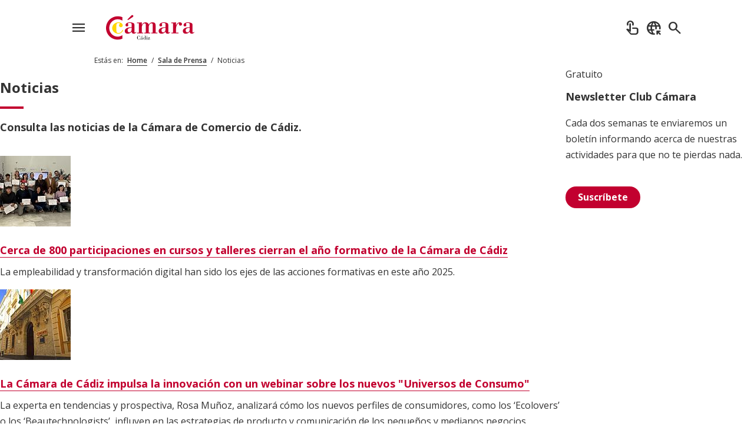

--- FILE ---
content_type: text/html; charset=UTF-8
request_url: https://www.camaracadiz.com/noticias
body_size: 8664
content:
<!doctype html>
<html lang="es">
<head>
    

    
<meta charset="UTF-8">

<title>Noticias</title>
<meta name="description" content="" />

<meta name="viewport" content="width=device-width, initial-scale=1.0">

<!-- Twitter Card data -->
<meta name="twitter:card" content="summary">
<meta name="twitter:title" content="Noticias">
<meta name="twitter:description" content="">
<meta name="twitter:site" content="@camaracadiz">

<!-- Open Graph data -->
<meta property="og:title" content="Noticias" />
<meta property="og:site_name" content="Cámara de Comercio de Cádiz" />
<meta property="og:url" content="https://www.camaracadiz.com/noticias" />
<meta property="og:description" content="" />

<!-- Open Sans -->
<link rel="preconnect" href="https://fonts.googleapis.com">
<link rel="preconnect" href="https://fonts.gstatic.com" crossorigin>
<link href="https://fonts.googleapis.com/css2?family=Open+Sans:ital,wght@0,300..800;1,300..800&display=swap" rel="stylesheet">

<!-- Material Symbols (importante: ordenar alfabéticamente nombres de iconos a cargar) -->
<link href="https://fonts.googleapis.com/css2?family=Material+Symbols+Outlined&icon_names=account_circle,add,block,book_4,calendar_month,call,captive_portal,check,chevron_left,chevron_right,close,description,download,edit,euro,group,home,info,lightbulb,location_on,mail,manufacturing,menu,mic,person_edit,public,remove,schedule,school,search,sms,target,touch_app,where_to_vote&display=block" rel="stylesheet" />

<!-- Style sheet -->
<link type="text/css" rel="stylesheet" href="/layout/style.css" />

<link rel="shortcut icon" href="/img/favicon.ico" type="image/vnd.microsoft.icon">

<script src="/jquery-3.7.1.min.js"></script>

<script type="text/javascript">
document.addEventListener('DOMContentLoaded', () => {

    // Tabs
    //
    // <div="tabs_container">
    //    <ul>
    //       <li><a href="#" class="button active"> Tab text </a></li>
    //       <li><a href="#" class="button"> Tab text </a></li>
    //       ...
    //    </ul>
    //    <div class="tabs">
    //       <div style="display: block">
    //       </div>
    //       <div style="display: none">
    //       </div>
    //    </div>
    // </div>
    
    document.querySelectorAll('.tabs_container').forEach( function(tabs_container) {
    
        const links = tabs_container.querySelectorAll('ul > li > a');
        const tabs = tabs_container.querySelectorAll('.tabs > div');
            
        links.forEach( function(link, i) { 
            link.addEventListener('click', function(e) {          
                e.preventDefault();
                
                // inactive all links
                links.forEach( function(item) { item.classList.remove('active'); });
                
                // active current link
                e.currentTarget.classList.add('active');

                // hide all tabs
                tabs.forEach( function(item) { item.style.display = 'none'; });
                
                // show active tab
                tabs[i].style.display = 'block';
            }); 
        });
        
    });



    // Spoilers
    //
    // <div class="spoiler collapsed">
    //    <a href="#" class="spoiler_control">Link text</a>
    //    <div class="spoiler_content">
    //    </div>
    // </div>

    document.querySelectorAll('.spoiler').forEach( function(spoiler) {

        const link = spoiler.querySelector('.spoiler_control');
        const content = spoiler.querySelector('.spoiler_content');
        
        spoiler.classList.remove('collapsed');
        content.style.maxHeight = content.offsetHeight + 'px';
        spoiler.classList.add('collapsed');
        content.style.transition = 'max-height 0.4s';        
        
        link.addEventListener('click', function(e) { 
            e.preventDefault();
            
            spoiler.classList.toggle('collapsed');            
        });
        
    });    



    // Read more spoilers
    
    // <a href="#" class="read_more_spoiler" data-label="xxx">Leer más</a>
    
    // <div class="read_more_spoiler_content" data-label="xxx">
    // </div> 

    document.querySelectorAll('a.read_more_spoiler').forEach( function(link) {

        const content = document.querySelector('.read_more_spoiler_content[data-label="'+link.dataset.label+'"]');
        
        content.classList.remove('collapsed');
        content.style.maxHeight = content.offsetHeight + 'px';
        content.classList.add('collapsed');
        content.style.transition = 'max-height 0.4s';        
        
        link.addEventListener('click', function(e) { 
            e.preventDefault();
            
            e.currentTarget.style.opacity = '0';
            content.classList.remove('collapsed');            
        });
        
    });    

});
</script>

    	
	<!-- Head html -->

	
		<link rel="next" href="/noticias?b_page=2" />
	

    
</head>
<body><div>

	<!--<div id="spinner_page"><div><div class="spinner"></div></div></div>-->
    
    
	<header id="header">
        
                
<div id="mobile_header_container">

    <div class="page_container"> 
    
    <div class="container">
    <div class="column column_12">
    <div class="extend_margin_lr">
    
    <div style="display: flex; justify-content: space-between; align-items: center;">
        <div style="display: flex; align-items: center;">
        
            <a id="mobile_nav_button" href="#"><span class="material-symbols-outlined">menu</span></a>
            
            <a class="_logo" href="/"><img src="/img/camara-cadiz.svg" width="150" height="45"></a>
        
        </div>
        <div style="display: flex; align-items: center;">
        
            <a href="https://sede.camara.es/sede/cadiz" target="_blank" class="_button"><span class="material-symbols-outlined">touch_app</span></a>  

            <a href="http://etramites.camaras.es/etramites/login?filter=1&idcc=11&locale=es&proceso=COC&tipoAcceso=2&accion=1" target="_blank" class="_button"><span class="material-symbols-outlined">captive_portal</span></a>  

            <a href="/es-search" class="_button"><span class="material-symbols-outlined">search</span></a>   
            
        </div>
    </div>
    
    </div>
    </div>
    </div>
    
    </div>

    <div id="mobile_nav_container" style="display: none">
        <nav id="mobile_nav">

            <!-- level 1 -->
            
            <div class="page_container">
            <div class="container">
            <div class="column column_12">
            <div class="_level_1">

                                                <div class="_item_container _item_container_1 _has_childs _separator">

                    <div class="_item">                                                <span class="material-symbols-outlined">public</span>
                                                <span>Internacional</span>
                    </div>

                                                            <!-- level 2 -->
                    <div class="_level_2">
                    <div class="container">
                        <div class="column column_6 column_xs_12">
                                                                        <div class="_item_container _item_container_2 ">
                            
                            <span class="material-symbols-outlined">chevron_right</span>                            <a href="/programa-pyme-global">                                
                                <span>Pyme Global</span>
                            </a>
                        </div>
                                                                                                <div class="_item_container _item_container_2 ">
                            
                            <span class="material-symbols-outlined">chevron_right</span>                            <a href="/programa-de-mentoring-y-apoyo-a-la-internacionalizacion">                                
                                <span>Mentoring y Apoyo a la Internacionalización</span>
                            </a>
                        </div>
                                                                                                <div class="_item_container _item_container_2 ">
                            
                            <span class="material-symbols-outlined">chevron_right</span>                            <a href="/certificados-de-origen">                                
                                <span>Certificados de Origen</span>
                            </a>
                        </div>
                        </div><div class="column column_6 column_xs_12">                                                                        <div class="_item_container _item_container_2 ">
                            
                            <span class="material-symbols-outlined">chevron_right</span>                            <a href="/certificados-empresariales">                                
                                <span>Certificados Empresariales</span>
                            </a>
                        </div>
                                                                                                <div class="_item_container _item_container_2 ">
                            
                            <span class="material-symbols-outlined">chevron_right</span>                            <a href="/cuadernos-ata">                                
                                <span>Cuadernos ATA</span>
                            </a>
                        </div>
                                                                                                <div class="_item_container _item_container_2 ">
                            
                            <span class="material-symbols-outlined">chevron_right</span>                            <a href="/legalizaciones-y-visados">                                
                                <span>Legalizaciones y Visados</span>
                            </a>
                        </div>
                        </div><div class="column column_6 column_xs_12">                                                </div>
                    </div>
                    </div>
                    <!-- level 2 -->
                                    </div>
                                                <div class="_item_container _item_container_1 _has_childs _separator">

                    <div class="_item">                                                <span class="material-symbols-outlined">book_4</span>
                                                <span>Formación</span>
                    </div>

                                                            <!-- level 2 -->
                    <div class="_level_2">
                    <div class="container">
                        <div class="column column_6 column_xs_12">
                                                                        <div class="_item_container _item_container_2 ">
                            
                            <span class="material-symbols-outlined">chevron_right</span>                            <a href="/programa-talento-joven">                                
                                <span>Talento Joven</span>
                            </a>
                        </div>
                                                                                                <div class="_item_container _item_container_2 ">
                            
                            <span class="material-symbols-outlined">chevron_right</span>                            <a href="/programa-talento-45-mas">                                
                                <span>Talento 45+</span>
                            </a>
                        </div>
                                                                                                <div class="_item_container _item_container_2 ">
                            
                            <span class="material-symbols-outlined">chevron_right</span>                            <a href="/programa-espana-emprende">                                
                                <span>España Emprende</span>
                            </a>
                        </div>
                                                                                                <div class="_item_container _item_container_2 ">
                            
                            <span class="material-symbols-outlined">chevron_right</span>                            <a href="/fp-pyme">                                
                                <span>FP Pyme</span>
                            </a>
                        </div>
                        </div><div class="column column_6 column_xs_12">                                                                        <div class="_item_container _item_container_2 ">
                            
                            <span class="material-symbols-outlined">chevron_right</span>                            <a href="/procedimiento-de-acreditacion-de-competencias-profesionales-peac">                                
                                <span>Acreditación de Competencias Profesionales</span>
                            </a>
                        </div>
                                                                                                <div class="_item_container _item_container_2 ">
                            
                            <span class="material-symbols-outlined">chevron_right</span>                            <a href="/crea-y-emprende-plus">                                
                                <span>Crea y Emprende +</span>
                            </a>
                        </div>
                                                                                                <div class="_item_container _item_container_2 ">
                            
                            <span class="material-symbols-outlined">chevron_right</span>                            <a href="/programa-generacion-digital-para-directivos-de-pymes-y-autonomos-cadiz">                                
                                <span>Programa Generación Digital para Directivos</span>
                            </a>
                        </div>
                                                                                                <div class="_item_container _item_container_2 ">
                            
                            <span class="material-symbols-outlined">chevron_right</span>                            <a href="/emprende-y-avanza-programa-de-creacion-y-consolidacion-empresarial-transforma-tu-negocio-e-commerce-y-marketing-digital">                                
                                <span>Programa de Creación y Consolidación Empresarial</span>
                            </a>
                        </div>
                        </div><div class="column column_6 column_xs_12">                                                </div>
                    </div>
                    </div>
                    <!-- level 2 -->
                                    </div>
                                                <div class="_item_container _item_container_1 _has_childs _separator">

                    <div class="_item">                                                <span class="material-symbols-outlined">lightbulb</span>
                                                <span>Competitividad</span>
                    </div>

                                                            <!-- level 2 -->
                    <div class="_level_2">
                    <div class="container">
                        <div class="column column_6 column_xs_12">
                                                                        <div class="_item_container _item_container_2 ">
                            
                            <span class="material-symbols-outlined">chevron_right</span>                            <a href="/oficina-acelera-pyme-para-kit-digital">                                
                                <span>Oficina Acelera Pyme para Kit Digital</span>
                            </a>
                        </div>
                                                                                                <div class="_item_container _item_container_2 ">
                            
                            <span class="material-symbols-outlined">chevron_right</span>                            <a href="/programa-pyme-innova">                                
                                <span>Pyme Innova</span>
                            </a>
                        </div>
                                                                                                <div class="_item_container _item_container_2 ">
                            
                            <span class="material-symbols-outlined">chevron_right</span>                            <a href="/programa-pyme-digital">                                
                                <span>Pyme Digital</span>
                            </a>
                        </div>
                                                                                                <div class="_item_container _item_container_2 ">
                            
                            <span class="material-symbols-outlined">chevron_right</span>                            <a href="/programa-pyme-cibersegura">                                
                                <span>Pyme Cibersegura</span>
                            </a>
                        </div>
                                                                                                <div class="_item_container _item_container_2 ">
                            
                            <span class="material-symbols-outlined">chevron_right</span>                            <a href="/startup-capital-semilla">                                
                                <span>Startup Capital Semilla</span>
                            </a>
                        </div>
                                                                                                <div class="_item_container _item_container_2 ">
                            
                            <span class="material-symbols-outlined">chevron_right</span>                            <a href="/apoyo-al-comercio-minorista">                                
                                <span>Apoyo al Comercio Minorista</span>
                            </a>
                        </div>
                        </div><div class="column column_6 column_xs_12">                                                                        <div class="_item_container _item_container_2 ">
                            
                            <span class="material-symbols-outlined">chevron_right</span>                            <a href="/socialselling">                                
                                <span>#SocialSelling2025</span>
                            </a>
                        </div>
                                                                                                <div class="_item_container _item_container_2 ">
                            
                            <span class="material-symbols-outlined">chevron_right</span>                            <a href="/premio-pyme-2025">                                
                                <span>Premio Pyme del Año de Cádiz 2025</span>
                            </a>
                        </div>
                                                                                                <div class="_item_container _item_container_2 ">
                            
                            <span class="material-symbols-outlined">chevron_right</span>                            <a href="/certificados-digitales-camerfirma">                                
                                <span>Certificados Digitales</span>
                            </a>
                        </div>
                                                                                                <div class="_item_container _item_container_2 ">
                            
                            <span class="material-symbols-outlined">chevron_right</span>                            <a href="/bases-de-datos-empresariales-camerdata">                                
                                <span>Bases de Datos Empresariales</span>
                            </a>
                        </div>
                                                                                                <div class="_item_container _item_container_2 ">
                            
                            <span class="material-symbols-outlined">chevron_right</span>                            <a href="/espaciocrea">                                
                                <span>Espacio Crea Vivero 4.0</span>
                            </a>
                        </div>
                                                                                                <div class="_item_container _item_container_2 ">
                            
                            <span class="material-symbols-outlined">chevron_right</span>                            <a href="/coworking-fabrica-de-la-luz">                                
                                <span>Coworking Fábrica de la Luz</span>
                            </a>
                        </div>
                        </div><div class="column column_6 column_xs_12">                                                </div>
                    </div>
                    </div>
                    <!-- level 2 -->
                                    </div>
                
            </div>
            </div>
            </div>
            </div>
            
            <!-- level 1 -->

        </nav>
    </div>


    <script>
        $(window).on('load', function(){

            $('#mobile_nav_button').click(function(e){
                e.preventDefault();
                if( $('body').hasClass('mobile_nav_opened') ) { // close mobile_nav

                    // close all submenu
                    // $('#mobile_nav_container li.opened > ul').slideUp();
                    // $('#mobile_nav_container li.opened').removeClass( 'opened' ); 

                    $( '#mobile_nav_container' ).slideUp();
                    $( 'body' ).removeClass( 'mobile_nav_opened' );
                    $( 'i', this ).removeClass( 'fa-times' ).addClass( 'fa-bars' );
                    $( 'span', this ).text( 'menu' );

                } else { // open mobile_nav

                    $( '#mobile_nav_container' ).slideDown();
                    $( 'body' ).addClass( 'mobile_nav_opened' );
                    $( 'span', this ).text( 'close' );

                }
            });
            
            /*
            $( '#mobile_nav ul > li.has_childs > a' ).click(function(e){
                if( $(this).closest('li').hasClass('separator') ) { // separator
                    if( $(this).closest('li').hasClass('opened') ) { // close submenu

                        e.preventDefault();	

                        // close all childs
                        $( this ).closest('li').find('li.opened > ul').slideUp();
                        $( this ).closest('li').find('li.opened').removeClass( 'opened' ); 

                        $( this ).closest('li').children('ul').slideUp();
                        $( this ).closest('li').removeClass( 'opened' );

                    } else { // open submenu

                        e.preventDefault();
                        $( this ).closest('li').children('ul').slideDown();
                        $( this ).closest('li').addClass( 'opened' );

                    }
                } else { // link
                    if( $(this).closest('li').hasClass('opened') ) { // submenu opened, follow link

                    } else { // open submenu

                        e.preventDefault();
                        $( this ).closest('li').children('ul').slideDown();
                        $( this ).closest('li').addClass( 'opened' );

                    }
                }
            });
            */

            //$( '#mobile_search_form a').click(function(){
            //    $( '#mobile_search_form input[type="submit"]').trigger('click');
            //});

            // Init

            // $( '#mobile_nav li.current_ancestor > div > div > a' ).trigger( 'click' );

        });
    </script>


</div>
        				        		
		        <div class="page_container">
		<div class="container">
			<div class="column column_12">
				
				<div class="path"><span>Estás en:</span>
					<a class="_home" href="/">Home</a>
					 <span class="_div">/</span> <a href="/sala-de-prensa">Sala de Prensa</a> <span class="_div">/</span> <span>Noticias</span>				</div>
				
			</div>
		</div>
        </div>
				
	</header>
	
	
	<div class="page_187">
	<div class="container">
		<div class="column column_9 column_xs_12">
			
			<section>
				
				
				<h1>Noticias</h1>
				    
				<h2>Consulta las noticias de la Cámara de Comercio de Cádiz.</h2>
				
				
				
				<article class="blog-list-item">

					  
					<figure>
					<img src="/images/0-clausura-curso-rota-ingles-espana-emprende-camara-cadiz-2025-(iv3bd)_120_120.jpg" alt="" style="display: block">
					</figure>
					
					<h3><a href="/cerca-de-800-participaciones-en-cursos-y-talleres-cierran-el-ano-formativo-de-la-camara-de-cadiz">Cerca de 800 participaciones en cursos y talleres cierran el año formativo de la Cámara de Cádiz</a></h3>
					La empleabilidad y transformación digital han sido los ejes de las acciones formativas en este año 2025.					
										
					<div style="clear: both"></div>

				</article>

				
				<article class="blog-list-item">

					  
					<figure>
					<img src="/images/0-web-fachada-camara-cadiz-(s2qtv)_120_120.jpg" alt="" style="display: block">
					</figure>
					
					<h3><a href="/la-camara-de-cadiz-impulsa-la-innovacion-con-un-webinar-sobre-los-nuevos-universos-de-consumo">La Cámara de Cádiz impulsa la innovación con un webinar sobre los nuevos &#x00022;Universos de Consumo&#x00022;</a></h3>
					La experta en tendencias y prospectiva, Rosa Muñoz, analizará cómo los nuevos perfiles de consumidores, como los ‘Ecolovers’ o los ‘Beautechnologists’, influyen en las estrategias de producto y comunicación de los pequeños y medianos negocios.					
										
					<div style="clear: both"></div>

				</article>

				
				<article class="blog-list-item">

					  
					<figure>
					<img src="/images/1391-img_0064_120_120.jpg" alt="" style="display: block">
					</figure>
					
					<h3><a href="/reunion-en-el-mercado-virgen-del-rosario-para-consolidar-la-puesta-en-marcha-de-las-nuevas-taquillas-refrigeradas">Reunión en el Mercado Virgen del Rosario para consolidar la puesta en marcha de las nuevas taquillas refrigeradas</a></h3>
					Un nuevo servicio que une compra online y recogida en taquillas refrigeradas para impulsar a los detallistas del Mercado Virgen del Rosario a través del Programa Apoyo al Comercio Minorista.					
										
					<div style="clear: both"></div>

				</article>

				
				<article class="blog-list-item">

					  
					<figure>
					<img src="/images/0-playa-de-camposoto-san-fernando-cadiz-facebook-turismo-san-fernando_120_120.jpg" alt="" style="display: block">
					</figure>
					
					<h3><a href="/la-camara-de-cadiz-analiza-las-claves-para-atraer-al-nuevo-viajero-y-diferenciar-destinos">La Cámara de Cádiz analiza las claves para atraer al nuevo viajero y diferenciar destinos</a></h3>
					El encuentro online dará a conocer las tendencias que están transformando la forma de viajar y el posicionamiento de los destinos turísticos.					
										
					<div style="clear: both"></div>

				</article>

				
				<article class="blog-list-item">

					  
					<figure>
					<img src="/images/0-clausura-curso-rota-ingles-espana-emprende-camara-cadiz-2025_120_120.jpg" alt="" style="display: block">
					</figure>
					
					<h3><a href="/clausurado-en-rota-el-curso-de-ingles-turistico-y-comercial-con-la-entrega-de-diplomas-al-alumnado">Clausurado en Rota el curso de Inglés Turístico y Comercial con la entrega de diplomas al alumnado</a></h3>
					La formación gratuita de 90 horas, enmarcada en el programa España Emprende, refuerza la empleabilidad de 15 personas en sectores clave para la economía de Rota.<br />
<br />
					
										
					<div style="clear: both"></div>

				</article>

				
				<article class="blog-list-item">

					  
					<figure>
					<img src="/images/1386-img_9597_120_120.jpg" alt="" style="display: block">
					</figure>
					
					<h3><a href="/la-camara-de-cadiz-organiza-una-jornada-en-el-puerto-para-conectar-a-empresas-con-el-alumnado-de-la-nueva-fp-dual">La Cámara de Cádiz organiza una jornada en El Puerto para conectar a empresas con el alumnado de la nueva FP Dual</a></h3>
					El encuentro, que tendrá lugar el 20 de noviembre, explicará a pymes y autónomos las claves y ventajas de incorporar estudiantes en prácticas tras la implantación del nuevo modelo de Formación Profesional.					
										
					<div style="clear: both"></div>

				</article>

				
				<article class="blog-list-item">

					  
					<figure>
					<img src="/images/1387-web-fachada-camara-cadiz-2_120_120.jpg" alt="" style="display: block">
					</figure>
					
					<h3><a href="/la-camara-de-cadiz-lanza-un-ciclo-de-encuentros-para-mostrar-a-las-pymes-las-nuevas-tendencias-de-consumo">La Cámara de Cádiz lanza un ciclo de encuentros para mostrar a las pymes las nuevas tendencias de consumo</a></h3>
					La experta en prospectiva de futuros, Rosa Muñoz, impartirá cuatro seminarios online gratuitos durante noviembre y diciembre para analizar los cambios en el comportamiento del consumidor y su impacto en sectores estratégicos como el turismo y el agroalimentario.					
										
					<div style="clear: both"></div>

				</article>

				
				<article class="blog-list-item">

					  
					<figure>
					<img src="/images/0-visita-camara-cadiz_europort_rotterdam-2025_120_120.jpeg" alt="" style="display: block">
					</figure>
					
					<h3><a href="/la-camara-de-comercio-refuerza-la-presencia-del-sector-naval-de-cadiz-en-europort-la-gran-cita-del-negocio-maritimo-en-europa">La Cámara de Comercio refuerza la presencia del sector naval de Cádiz en Europort, la gran cita del negocio marítimo en Europa</a></h3>
					La vista a la feria, enmarcada en el programa Pyme Global, busca consolidar la internacionalización de la industria auxiliar naval de la provincia en el encuentro líder en el continente, que se celebra en Rotterdam del 4 al 7 de noviembre.<br />
 <br />
§  La participación ha sido posible gracias a una línea de ayudas cofinanciada por fondos FEDER y la Diputación de Cádiz, que cubre el 85% de los gastos de					
										
					<div style="clear: both"></div>

				</article>

				
				<article class="blog-list-item">

					  
					<figure>
					<img src="/images/0-pyme-global-wtm-2025-00001_120_120.jpeg" alt="" style="display: block">
					</figure>
					
					<h3><a href="/cadiz-refuerza-su-promocion-internacional-en-la-feria-wtm-london-2025-con-una-amplia-representacion-empresarial-e-institucional">Cádiz refuerza su promoción internacional en la feria WTM London 2025 con una amplia representación empresarial e institucional</a></h3>
										
										
					<div style="clear: both"></div>

				</article>

				
				<article class="blog-list-item">

					  
					<figure>
					<img src="/images/0-fachada-camaracadiz2025-grande_120_120.jpeg" alt="" style="display: block">
					</figure>
					
					<h3><a href="/el-mercado-virgen-del-rosario-de-cadiz-estrenara-en-noviembre-taquillas-refrigeradas-y-una-plataforma-de-venta-online">El Mercado Virgen del Rosario de Cádiz estrenará en noviembre taquillas refrigeradas y una plataforma de venta ‘online’</a></h3>
					La Cámara de Comercio impulsa la digitalización del emblemático mercado de abastos con un marketplace, 10 taquillas refrigeradas 24/7 y una campaña de promoción geolocalizada para reforzar el comercio local.					
										
					<div style="clear: both"></div>

				</article>

				
				<ul class="pagination"><li class="_current"><a href="/noticias"><span>1</span></a></li><li><a href="/noticias?b_page=2"><span>2</span></a></li><li><a href="/noticias?b_page=3"><span>3</span></a></li><li><a href="/noticias?b_page=4"><span>4</span></a></li><li><a href="/noticias?b_page=5"><span>5</span></a></li><li><a href="/noticias?b_page=6"><span>6</span></a></li><li><a href="/noticias?b_page=7"><span>7</span></a></li><li><a href="/noticias?b_page=8"><span>8</span></a></li><li><a href="/noticias?b_page=9"><span>9</span></a></li><li><a href="/noticias?b_page=10"><span>10</span></a></li><li><a href="/noticias?b_page=11"><span>11</span></a></li><li class="_next"><a href="/noticias?b_page=2">&gt;</a></li></ul>
			</section>

		</div>
		<div class="column column_3 column_xs_12">

			<aside class="aside">

				
	
   
        		
		
		
					
						
			<div class="box box_default">
								<div>
					
										<div>
					
<div class="box box_line_c">
<div class="top_right_corner_label">Gratuito</div>
<h3>Newsletter Club Cámara</h3>
<p>Cada dos semanas te enviaremos un boletín informando acerca de nuestras actividades para que no te pierdas nada.</p>
<a href="/club-camara" class="button" style="margin-bottom:0">Suscríbete</a>
</div>
					</div>
									</div>
			</div>	
			
				

		 
		  
		    
        		
		
		
					
				

		 
		  
		    
        		
		
		
					
				

		 
		  
		    
        		
		
		
					
				

		 
		  
		    
        		
		
		
					
				

		 
		  
		    
        		
		
		
					
				

		 
		  
		    
    
			</aside>

		</div>
	</div>
	</div>

        



<footer id="footer">



<div class="page_container">
<div class="container">
    <div class="column column_12">
    <div class="extend_margin_lr">
        
        
                <div class="footer_newsletter">
        
            <div class="_front">
                <div class="_text">
                
                    <div class="_title">¿Quieres estar a la última?</div>

                    <div class="_desc">Apúntate a nuestra newsletter y recibe todas nuestras novedades en tu correo electrónico</div>

                    <a class="button button_chevron_right" href="/club-camara"><span>Suscríbete</span><span class="material-symbols-outlined">chevron_right</span></a>
                
                </div>
            </div>
                    
        </div>
                
        
        <div class="footer_links">
        
            <div>
                <div class="_title">Más información</div>
                
                <ul class="_menu">
                                <li><a href="/la-camara" class="text_color">¿Qué es la Cámara?</a></li>
                                <li><a href="/sala-de-prensa" class="text_color">Sala de Prensa</a></li>
                                <li><a href="/corte-de-arbitraje" class="text_color">Arbitraje</a></li>
                                <li><a href="/perfil-del-contratante" class="text_color">Perfil del Contratante</a></li>
                                <li><a href="/transparencia-y-sostenibilidad" class="text_color">Transparencia y Sostenibilidad</a></li>
                                <li><a href="/gestion-de-fondos-estructurales-europeos" class="text_color">Fondos Estructurales</a></li>
                                <li><a href="/objetivo-transformacion" class="text_color">Objetivo Transformación</a></li>
                                </ul>
            </div>

            <div>
                <div class="_title">Contacta con nosotros</div>
                
                <ul class="_menu _menu_icons">
                    <li>
                        <div><span class="material-symbols-outlined _icon">mail</span></div>
                        <div><a href="mailto: info@camaracadiz.com">info@camaracadiz.com</a></div>
                    </li>
                    <li>
                        <div><span class="material-symbols-outlined _icon">call</span></div>
                        <div>956 01 00 00</div>
                    </li>
                    <li>
                        <div><span class="material-symbols-outlined _icon">calendar_month</span></div>
                        <div>L-V 8:00 - 14:00 h.</div>
                    </li>
                    <li class="margin_top_1em">
                        <div><span class="material-symbols-outlined _icon">location_on</span></div>
                        <div>C/ Antonio López, 4<br>11004 Cádiz</div>
                    </li>
                </ul>
            </div>

            <div>
                <div class="_title">De interés</div>
                
                <ul class="_menu">

                                <li><a href="/aviso-legal-y-privacidad" class="text_color">Aviso Legal y Privacidad</a></li>
                                <li><a href="/politica-de-cookies" class="text_color">Política de cookies</a></li>
                
                </ul>
            </div>
 
             <div>
                <div class="_title">Síguenos</div>
                
                <ul class="_menu">
                    <li><a href="https://www.facebook.com/camaracadiz" target="_blank">Facebook</a></li>
                    <li><a href="https://www.instagram.com/camaracadiz/" target="_blank">Instagram</a></li>
                    <li><a href="https://twitter.com/camaracadiz" target="_blank">X</a></li>
                </ul>
            </div>

        
        </div>
        
    
        <div class="socket">

            <p>&copy; 2026 Cámara Oficial de Comercio, Industria, Servicios y Navegación de Cádiz.  Fecha y Hora: <span id="real_date"></span>, <span id="real_clk"></span> </p>
            
            <p style="margin-top: 1em"><img class="_logos" src="/img/con-la-financiacion-de-junta-de-andalucia.svg"></p>
            
            <p style="margin-top: 1em"><img class="_logos" src="/img/europa-se-siente.svg"></p>

        </div>
                    
    </div>
    </div>
</div>
</div>



</footer>

<script type="text/javascript"> 
	var f = new Date();
	document.getElementById('real_date').innerHTML=f.getDate() + "." + (f.getMonth() +1) + "." + f.getFullYear();

	function startTime(){ today=new Date(); h=today.getHours(); m=today.getMinutes(); s=today.getSeconds(); m=checkTime(m); s=checkTime(s); document.getElementById('real_clk').innerHTML=h+":"+m; t=setTimeout('startTime()',500);} function checkTime(i) {if (i<10) {i="0" + i;}return i;} window.onload=function(){startTime();} 
</script>
    	    
</div></body>
</html>

--- FILE ---
content_type: text/css
request_url: https://www.camaracadiz.com/layout/style.css
body_size: 12493
content:


/*
@font-face {
    font-family: 'Material Symbols Outlined';
    font-style: normal;
    src: url(../material-symbols.woff2) format('woff2');
}
.material-symbols-outlined {
    font-family: 'Material Symbols Outlined';
    font-weight: normal;
    font-style: normal;
    font-size: 24px; 
    display: inline-block;
    line-height: 1;
    text-transform: none;
    letter-spacing: normal;
    word-wrap: normal;
    white-space: nowrap;
    direction: ltr;
    -webkit-font-feature-settings: 'liga';
    -webkit-font-smoothing: antialiased;
}
*/


body { 
    margin: 0; 
    padding: 0; 
    font-family: 'Open Sans', sans-serif;
    line-height: 1.7;
    color: #333;
}
html, body {
    font-size: 16px;
}
@media (max-width: 767px) {
    html, body {
        font-size: 14px;
    }
}



@media (max-width: 767px) {
    .img_xs_75 {
        zoom: 0.75;
    }
    .img_xs_80 {
        zoom: 0.80;
    }
}



/********************************** GRID */

.page_container {
    margin-left: auto; margin-right: auto;
}

.container {
	display: flex; flex-direction: row; flex-wrap: wrap;
	box-sizing: border-box;
}
.container > .column {
	flex:0 0 auto; box-sizing:border-box;
	max-width: 100%;
}

.container_v2 {
	display: flex; flex-direction: row; flex-wrap: wrap;
	box-sizing: border-box;
	margin: 0 auto;
}
.container_v2 > .column {
	flex:0 0 auto; box-sizing:border-box;
	max-width: 100%;
}

@media screen and (max-width: 767px) {
    .page_container {
        width: auto; max-width: 420px;
        padding-left: 1rem; padding-right: 1.5rem;
    }

	.container { margin-left: 0; margin-right: 0; }
	.container .container, .container_auto {   }
	.container > .column { padding-left: 0; padding-right: 0; }
	
	.container > .column_auto { flex:1 1 auto; } 
	.container > .column_1 { flex:0 0 8.333%; } 
	.container > .column_2 { flex:0 0 16.667%; }
	.container > .column_3 { flex:0 0 25%; }
	.container > .column_4 { flex:0 0 33.333%; }
	.container > .column_5 { flex:0 0 41.667%; }
	.container > .column_6 { flex:0 0 50%; }
	.container > .column_7 { flex:0 0 58.333%; }
	.container > .column_8 { flex:0 0 66.667%; }
	.container > .column_9 { flex:0 0 75%; }
	.container > .column_10 { flex:0 0 83.333%; }
	.container > .column_11 { flex:0 0 91.667%; }
	.container > .column_12 { flex:0 0 100%; }
	
	.container > .column_xs_auto { flex:1 1 auto; } 
	.container > .column_xs_1 { flex:0 0 8.333%; } 
	.container > .column_xs_2 { flex:0 0 16.667%; }
	.container > .column_xs_3 { flex:0 0 25%; }
	.container > .column_xs_4 { flex:0 0 33.333%; }
	.container > .column_xs_5 { flex:0 0 41.667%; }
	.container > .column_xs_6 { flex:0 0 50%; }
	.container > .column_xs_7 { flex:0 0 58.333%; }
	.container > .column_xs_8 { flex:0 0 66.667%; }
	.container > .column_xs_9 { flex:0 0 75%; }
	.container > .column_xs_10 { flex:0 0 83.333%; }
	.container > .column_xs_11 { flex:0 0 91.667%; }
	.container > .column_xs_12 { flex:0 0 100%; }

	.container_v2 { margin-left: 0; margin-right: 0; }
	.container_v2 .container_v2, .container_v2_auto { }
	.container_v2 > .column { padding-left: 0; padding-right: 0; }
	
	.container_v2 > .column_auto { flex:1 1 auto; } 
	.container_v2 > .column_1 { flex:0 0 8.333%; } 
	.container_v2 > .column_2 { flex:0 0 16.667%; }
	.container_v2 > .column_3 { flex:0 0 25%; }
	.container_v2 > .column_4 { flex:0 0 33.333%; }
	.container_v2 > .column_5 { flex:0 0 41.667%; }
	.container_v2 > .column_6 { flex:0 0 50%; }
	.container_v2 > .column_7 { flex:0 0 58.333%; }
	.container_v2 > .column_8 { flex:0 0 66.667%; }
	.container_v2 > .column_9 { flex:0 0 75%; }
	.container_v2 > .column_10 { flex:0 0 83.333%; }
	.container_v2 > .column_11 { flex:0 0 91.667%; }
	.container_v2 > .column_12 { flex:0 0 100%; }
	
	.container_v2 > .column_xs_auto { flex:1 1 auto; } 
	.container_v2 > .column_xs_1 { flex:0 0 8.333%; } 
	.container_v2 > .column_xs_2 { flex:0 0 16.667%; }
	.container_v2 > .column_xs_3 { flex:0 0 25%; }
	.container_v2 > .column_xs_4 { flex:0 0 33.333%; }
	.container_v2 > .column_xs_5 { flex:0 0 41.667%; }
	.container_v2 > .column_xs_6 { flex:0 0 50%; }
	.container_v2 > .column_xs_7 { flex:0 0 58.333%; }
	.container_v2 > .column_xs_8 { flex:0 0 66.667%; }
	.container_v2 > .column_xs_9 { flex:0 0 75%; }
	.container_v2 > .column_xs_10 { flex:0 0 83.333%; }
	.container_v2 > .column_xs_11 { flex:0 0 91.667%; }
	.container_v2 > .column_xs_12 { flex:0 0 100%; }
    
    .container_gutter_1em { margin-left: -0.5em; margin-right: -0.5em; }
        .container_gutter_1em > .column { padding-left: .5em; padding-right: .5em; }

    .container_gutter_15em { margin-left: -0.75em; margin-right: -0.75em; }
        .container_gutter_15em > .column { padding-left: .75em; padding-right: .75em; }
        
    .container_gutter_2em { margin-left: -1em; margin-right: -1em; }
        .container_gutter_2em > .column { padding-left: 1em; padding-right: 1em; }

    .container_gutter_10px { margin-left: -5px; margin-right: -5px; }
        .container_gutter_10px > .column { padding-left: 5px; padding-right: 5px; }
        
    .container_gutter_1em_1em { margin-left: -0.5em; margin-right: -0.5em; }
        .container_gutter_1em_1em > .column { padding: .5em; }

    .container_gutter_2em_2em { margin-left: -1em; margin-right: -1em; }
        .container_gutter_2em_2em > .column { padding: 1em; }

    .container_gutter_10px_10px { margin-left: -5px; margin-right: -5px; }
        .container_gutter_10px_10px > .column { padding: 5px; }

    .display_xs_flex {
        display: flex;
    }
}
    
@media screen and (min-width: 768px), print { 
    .page_container {
        width: 960px; max-width: none;
    }
    
	.container { margin-left: 0; margin-right: 0; }
	.container .container, .container_auto {   }
	.container > .column { padding-left: 0; padding-right: 0; }
		
	.container > .column_auto { flex:1 1 auto; } 
	.container > .column_1 { flex:0 0 8.333%; } 
	.container > .column_2 { flex:0 0 16.667%; }
	.container > .column_3 { flex:0 0 25%; }
	.container > .column_4 { flex:0 0 33.333%; }
	.container > .column_5 { flex:0 0 41.667%; }
	.container > .column_6 { flex:0 0 50%; }
	.container > .column_7 { flex:0 0 58.333%; }
	.container > .column_8 { flex:0 0 66.667%; }
	.container > .column_9 { flex:0 0 75%; }
	.container > .column_10 { flex:0 0 83.333%; }
	.container > .column_11 { flex:0 0 91.667%; }
	.container > .column_12 { flex:0 0 100%; }
	    
	.container > .column_md_auto { flex:1 1 auto; } 
	.container > .column_md_1 { flex:0 0 8.333%; } 
	.container > .column_md_2 { flex:0 0 16.667%; }
	.container > .column_md_3 { flex:0 0 25%; }
	.container > .column_md_4 { flex:0 0 33.333%; }
	.container > .column_md_5 { flex:0 0 41.667%; }
	.container > .column_md_6 { flex:0 0 50%; }
	.container > .column_md_7 { flex:0 0 58.333%; }
	.container > .column_md_8 { flex:0 0 66.667%; }
	.container > .column_md_9 { flex:0 0 75%; }
	.container > .column_md_10 { flex:0 0 83.333%; }
	.container > .column_md_11 { flex:0 0 91.667%; }
	.container > .column_md_12 { flex:0 0 100%; }

	.container_v2 { margin-left: 0; margin-right: 0; }
	.container_v2 .container_v2, .container_v2_auto {   }
	.container_v2 > .column  { padding-left: 0; padding-right: 0; }
		
	.container_v2 > .column_auto { flex:1 1 auto; } 
	.container_v2 > .column_1 { flex:0 0 8.333%; } 
	.container_v2 > .column_2 { flex:0 0 16.667%; }
	.container_v2 > .column_3 { flex:0 0 25%; }
	.container_v2 > .column_4 { flex:0 0 33.333%; }
	.container_v2 > .column_5 { flex:0 0 41.667%; }
	.container_v2 > .column_6 { flex:0 0 50%; }
	.container_v2 > .column_7 { flex:0 0 58.333%; }
	.container_v2 > .column_8 { flex:0 0 66.667%; }
	.container_v2 > .column_9 { flex:0 0 75%; }
	.container_v2 > .column_10 { flex:0 0 83.333%; }
	.container_v2 > .column_11 { flex:0 0 91.667%; }
	.container_v2 > .column_12 { flex:0 0 100%; }
	    
	.container_v2 > .column_md_auto { flex:1 1 auto; } 
	.container_v2 > .column_md_1 { flex:0 0 8.333%; } 
	.container_v2 > .column_md_2 { flex:0 0 16.667%; }
	.container_v2 > .column_md_3 { flex:0 0 25%; }
	.container_v2 > .column_md_4 { flex:0 0 33.333%; }
	.container_v2 > .column_md_5 { flex:0 0 41.667%; }
	.container_v2 > .column_md_6 { flex:0 0 50%; }
	.container_v2 > .column_md_7 { flex:0 0 58.333%; }
	.container_v2 > .column_md_8 { flex:0 0 66.667%; }
	.container_v2 > .column_md_9 { flex:0 0 75%; }
	.container_v2 > .column_md_10 { flex:0 0 83.333%; }
	.container_v2 > .column_md_11 { flex:0 0 91.667%; }
	.container_v2 > .column_md_12 { flex:0 0 100%; }
    
    .container_gutter_1em { margin-left: -0.5em; margin-right: -0.5em; }
        .container_gutter_1em > .column { padding-left: .5em; padding-right: .5em; }
        
    .container_gutter_15em { margin-left: -0.75em; margin-right: -0.75em; }
        .container_gutter_15em > .column { padding-left: .75em; padding-right: .75em; }

    .container_gutter_2em { margin-left: -1em; margin-right: -1em; }
        .container_gutter_2em > .column { padding-left: 1em; padding-right: 1em; }

    .container_gutter_10px { margin-left: -5px; margin-right: -5px; }
        .container_gutter_10px > .column { padding-left: 5px; padding-right: 5px; }

    .container_gutter_1em_1em { margin-left: -0.5em; margin-right: -0.5em; }
        .container_gutter_1em_1em > .column { padding: .5em; }

    .container_gutter_2em_2em { margin-left: -1em; margin-right: -1em; }
        .container_gutter_2em_2em > .column { padding: 1em; }

    .container_gutter_10px_10px { margin-left: -5px; margin-right: -5px; }
        .container_gutter_10px_10px > .column { padding: 5px; }


    .extend_margin_lr {
        margin-left: -40px;
        margin-right: -40px;
    }
    .extend_margin_l {
        margin-left: -40px;
    }
    .extend_margin_r {
        margin-right: -40px;
    }
    
    .display_md_flex {
        display: flex;
    }

}
@media screen and (min-width: 1060px) and (max-width: 1079px) { body {  zoom: calc(1060/1080); } }
@media screen and (min-width: 1040px) and (max-width: 1059px) { body {  zoom: calc(1040/1080); } }
@media screen and (min-width: 1020px) and (max-width: 1039px) { body {  zoom: calc(1020/1080); } }
@media screen and (min-width: 1000px) and (max-width: 1019px) { body {  zoom: calc(1000/1080); } }
@media screen and (min-width: 980px) and (max-width: 999px) { body {  zoom: calc(980/1080); } }
@media screen and (min-width: 960px) and (max-width: 979px) { body {  zoom: calc(960/1080); } }
@media screen and (min-width: 940px) and (max-width: 959px) { body {  zoom: calc(940/1080); } }
@media screen and (min-width: 920px) and (max-width: 939px) { body {  zoom: calc(920/1080); } }
@media screen and (min-width: 900px) and (max-width: 919px) { body {  zoom: calc(900/1080); } }
@media screen and (min-width: 880px) and (max-width: 899px) { body {  zoom: calc(880/1080); } }
@media screen and (min-width: 860px) and (max-width: 879px) { body {  zoom: calc(860/1080); } }
@media screen and (min-width: 840px) and (max-width: 859px) { body {  zoom: calc(840/1080); } }
@media screen and (min-width: 820px) and (max-width: 839px) { body {  zoom: calc(820/1080); } }
@media screen and (min-width: 800px) and (max-width: 819px) { body {  zoom: calc(800/1080); } }
@media screen and (min-width: 780px) and (max-width: 799px) { body {  zoom: calc(780/1080); } }
@media screen and (min-width: 768px) and (max-width: 779px) { body {  zoom: calc(768/1080); } }






/********************************** Margins */

.display_none { display: none !important; }
.display_block { display: block !important; }

.margin_0 { margin: 0 !important }
.margin_left_0 { margin-left: 0 !important } .margin_right_0 { margin-right: 0 !important }
.margin_top_0 { margin-top: 0 !important } .margin_bottom_0 { margin-bottom: 0 !important }
.margin_05em { margin: 0.5em !important }
.margin_left_05em { margin-left: 0.5em !important } .margin_right_05em { margin-right: 0.5em !important }
.margin_top_05em { margin-top: 0.5em !important } .margin_bottom_05em { margin-bottom: 0.5em !important }
.margin_1em { margin: 1em !important }
.margin_left_1em { margin-left: 1em !important } .margin_right_1em { margin-right: 1em !important }
.margin_top_1em { margin-top: 1em !important } .margin_bottom_1em { margin-bottom: 1em !important }
.margin_15em { margin: 1.5em !important }
.margin_left_15em { margin-left: 1.5em !important } .margin_right_15em { margin-right: 1.5em !important }
.margin_top_15em { margin-top: 1.5em !important } .margin_bottom_15em { margin-bottom: 1.5em !important }
.margin_2em { margin: 2em !important }
.margin_left_2em { margin-left: 2em !important } .margin_right_2em { margin-right: 2em !important }
.margin_top_2em { margin-top: 2em !important } .margin_bottom_2em { margin-bottom: 2em !important }
.margin_3em { margin: 3em !important }
.margin_left_3em { margin-left: 3em !important } .margin_right_3em { margin-right: 3em !important }
.margin_top_3em { margin-top: 3em !important } .margin_bottom_3em { margin-bottom: 3em !important }
.margin_4em { margin: 4em !important }
.margin_left_4em { margin-left: 4em !important } .margin_right_4em { margin-right: 4em !important }
.margin_top_4em { margin-top: 4em !important } .margin_bottom_4em { margin-bottom: 4em !important }

@media (max-width: 991px) {
    .display_xs_none { display: none !important; }
    .display_xs_block { display: block !important; }
    
    .margin_xs_0 { margin: 0 !important }
    .margin_left_xs_0 { margin-left: 0 !important } .margin_right_xs_0 { margin-right: 0 !important }
    .margin_top_xs_0 { margin-top: 0 !important } .margin_bottom_xs_0 { margin-bottom: 0 !important }
    .margin_xs_05em { margin: 0.5em !important }
    .margin_left_xs_05em { margin-left: 0.5em !important } .margin_right_xs_05em { margin-right: 0.5em !important }
    .margin_top_xs_05em { margin-top: 0.5em !important } .margin_bottom_xs_05em { margin-bottom: 0.5em !important }
    .margin_xs_1em { margin: 1em !important }
    .margin_left_xs_1em { margin-left: 1em !important } .margin_right_xs_1em { margin-right: 1em !important }
    .margin_top_xs_1em { margin-top: 1em !important } .margin_bottom_xs_1em { margin-bottom: 1em !important }
    .margin_xs_15em { margin: 1.5em !important }
    .margin_left_xs_15em { margin-left: 1.5em !important } .margin_right_xs_15em { margin-right: 1.5em !important }
    .margin_top_xs_15em { margin-top: 1.5em !important } .margin_bottom_xs_15em { margin-bottom: 1.5em !important }
    .margin_xs_2em { margin: 2em !important }
    .margin_left_xs_2em { margin-left: 2em !important } .margin_right_xs_2em { margin-right: 2em !important }
    .margin_top_xs_2em { margin-top: 2em !important } .margin_bottom_xs_2em { margin-bottom: 2em !important }
    .margin_xs_3em { margin: 3em !important }
    .margin_left_xs_3em { margin-left: 3em !important } .margin_right_xs_3em { margin-right: 3em !important }
    .margin_top_xs_3em { margin-top: 3em !important } .margin_bottom_xs_3em { margin-bottom: 3em !important }
    .margin_xs_4em { margin: 4em !important }
    .margin_left_xs_4em { margin-left: 4em !important } .margin_right_xs_4em { margin-right: 4em !important }
    .margin_top_xs_4em { margin-top: 4em !important } .margin_bottom_xs_4em { margin-bottom: 4em !important }

    .padding_xs_0 { padding: 0 !important }
    .padding_left_xs_0 { padding-left: 0 !important } .padding_right_xs_0 { padding-right: 0 !important }
    .padding_top_xs_0 { padding-top: 0 !important } .padding_bottom_xs_0 { padding-bottom: 0 !important }
    .padding_xs_05em { padding: 0.5em !important }
    .padding_left_xs_05em { padding-left: 0.5em !important } .padding_right_xs_05em { padding-right: 0.5em !important }
    .padding_top_xs_05em { padding-top: 0.5em !important } .padding_bottom_xs_05em { padding-bottom: 0.5em !important }
    .padding_xs_1em { padding: 1em !important }
    .padding_left_xs_1em { padding-left: 1em !important } .padding_right_xs_1em { padding-right: 1em !important }
    .padding_top_xs_1em { padding-top: 1em !important } .padding_bottom_xs_1em { padding-bottom: 1em !important }
    .padding_xs_15em { padding: 1.5em !important }
    .padding_left_xs_15em { padding-left: 1.5em !important } .padding_right_xs_15em { padding-right: 1.5em !important }
    .padding_top_xs_15em { padding-top: 1.5em !important } .padding_bottom_xs_15em { padding-bottom: 1.5em !important }
    .padding_xs_2em { padding: 2em !important }
    .padding_left_xs_2em { padding-left: 2em !important } .padding_right_xs_2em { padding-right: 2em !important }
    .padding_top_xs_2em { padding-top: 2em !important } .padding_bottom_xs_2em { padding-bottom: 2em !important }
    .padding_xs_3em { padding: 3em !important }
    .padding_left_xs_3em { padding-left: 3em !important } .padding_right_xs_3em { padding-right: 3em !important }
    .padding_top_xs_3em { padding-top: 3em !important } .padding_bottom_xs_3em { padding-bottom: 3em !important }
    .padding_xs_4em { padding: 4em !important }
    .padding_left_xs_4em { padding-left: 4em !important } .padding_right_xs_4em { padding-right: 4em !important }
    .padding_top_xs_4em { padding-top: 4em !important } .padding_bottom_xs_4em { padding-bottom: 4em !important }
}

@media (min-width: 992px) {
    .display_md_none { display: none !important; }
    .display_md_block { display: block !important; }

    .margin_md_0 { margin: 0 !important }
    .margin_left_md_0 { margin-left: 0 !important } .margin_right_md_0 { margin-right: 0 !important }
    .margin_top_md_0 { margin-top: 0 !important } .margin_bottom_md_0 { margin-bottom: 0 !important }
    .margin_md_05em { margin: 0.5em !important }
    .margin_left_md_05em { margin-left: 0.5em !important } .margin_right_md_05em { margin-right: 0.5em !important }
    .margin_top_md_05em { margin-top: 0.5em !important } .margin_bottom_md_05em { margin-bottom: 0.5em !important }
    .margin_md_1em { margin: 1em !important }
    .margin_left_md_1em { margin-left: 1em !important } .margin_right_md_1em { margin-right: 1em !important }
    .margin_top_md_1em { margin-top: 1em !important } .margin_bottom_md_1em { margin-bottom: 1em !important }
    .margin_md_15em { margin: 1.5em !important }
    .margin_left_md_15em { margin-left: 1.5em !important } .margin_right_md_15em { margin-right: 1.5em !important }
    .margin_top_md_15em { margin-top: 1.5em !important } .margin_bottom_md_15em { margin-bottom: 1.5em !important }
    .margin_md_2em { margin: 2em !important }
    .margin_left_md_2em { margin-left: 2em !important } .margin_right_md_2em { margin-right: 2em !important }
    .margin_top_md_2em { margin-top: 2em !important } .margin_bottom_md_2em { margin-bottom: 2em !important }
    .margin_md_3em { margin: 3em !important }
    .margin_left_md_3em { margin-left: 3em !important } .margin_right_md_3em { margin-right: 3em !important }
    .margin_top_md_3em { margin-top: 3em !important } .margin_bottom_md_3em { margin-bottom: 3em !important }
    .margin_md_4em { margin: 4em !important }
    .margin_left_md_4em { margin-left: 4em !important } .margin_right_md_4em { margin-right: 4em !important }
    .margin_top_md_4em { margin-top: 4em !important } .margin_bottom_md_4em { margin-bottom: 4em !important }

    .padding_md_0 { padding: 0 !important }
    .padding_left_md_0 { padding-left: 0 !important } .padding_right_md_0 { padding-right: 0 !important }
    .padding_top_md_0 { padding-top: 0 !important } .padding_bottom_md_0 { padding-bottom: 0 !important }
    .padding_md_05em { padding: 0.5em !important }
    .padding_left_md_05em { padding-left: 0.5em !important } .padding_right_md_05em { padding-right: 0.5em !important }
    .padding_top_md_05em { padding-top: 0.5em !important } .padding_bottom_md_05em { padding-bottom: 0.5em !important }
    .padding_md_1em { padding: 1em !important }
    .padding_left_md_1em { padding-left: 1em !important } .padding_right_md_1em { padding-right: 1em !important }
    .padding_top_md_1em { padding-top: 1em !important } .padding_bottom_md_1em { padding-bottom: 1em !important }
    .padding_md_15em { padding: 1.5em !important }
    .padding_left_md_15em { padding-left: 1.5em !important } .padding_right_md_15em { padding-right: 1.5em !important }
    .padding_top_md_15em { padding-top: 1.5em !important } .padding_bottom_md_15em { padding-bottom: 1.5em !important }
    .padding_md_2em { padding: 2em !important }
    .padding_left_md_2em { padding-left: 2em !important } .padding_right_md_2em { padding-right: 2em !important }
    .padding_top_md_2em { padding-top: 2em !important } .padding_bottom_md_2em { padding-bottom: 2em !important }
    .padding_md_3em { padding: 3em !important }
    .padding_left_md_3em { padding-left: 3em !important } .padding_right_md_3em { padding-right: 3em !important }
    .padding_top_md_3em { padding-top: 3em !important } .padding_bottom_md_3em { padding-bottom: 3em !important }
    .padding_md_4em { padding: 4em !important }
    .padding_left_md_4em { padding-left: 4em !important } .padding_right_md_4em { padding-right: 4em !important }
    .padding_top_md_4em { padding-top: 4em !important } .padding_bottom_md_4em { padding-bottom: 4em !important }
}



/********************************** CSS */

h1 {
    position: relative;
    z-index: 10; /* badge 2 fix */
    margin: 0;
    padding: 0.67em 0;
    font-size: 1.5rem;
}
    h1::after {
        content: "";
        display: block;
        margin: .5em 0 0 0;
        width: 40px;
        height: 4px;
        background-color: #c2002f;
}
h2 {
    margin: 0;
    padding: 0 0 1em;
    font-size: 1.125rem;
    font-weight: 700;
}
h3 {
    margin: 0;
    padding: .5em 0;
    font-size: 1.125rem;
    font-weight: 700;
}
    h3::after {
        display: none;
    }
h3._subline {
}
    h3._subline::after {
        content: "";
        display: block;
        margin: .5em 0 0 0;
        width: 40px;
        height: 4px;
        background-color: #c2002f;
    }
p {
    margin: 0;
    padding: .5em 0;    
}
a {
    font-weight: 700;
    color: #c2002f;
    border-bottom: 1px solid;
    text-decoration: none;
}
blockquote {
    position: relative;
    padding: 0 0 0 3.75em;
    font-size: 1.125rem;
    font-weight: 700;
    font-style: italic;
    color: #c2002f;
}
    blockquote::before {
        display: block;
        position: absolute;
        left: 0;
        content: '"';
        font-size: 4.375em;
        line-height: 1;
    }
@media (max-width: 767px) {
    h1 {
        font-size: 18px;
    }
    h2 {
        font-size: 14px;
    }
    h3 {
        font-size: 14px;
    }
}

/*** Table ***/

table {
	width: 100%;
    margin: 0; padding: 0;
    border-collapse: collapse;
} 
    table::before {
        content: "";
        display: block;
        padding-top: 1em;
    }
    table::after {
        content: "";
        display: block;
        padding-bottom: 1em;
    }
table tr:nth-child(odd) {
    background-color: #f5f5f5;
}
th {
	padding: 0.75em;
    vertical-align: baseline;
    text-align: left;
}
td {
	padding: 0.75em;
    vertical-align: baseline;
}

.table_outline {
    border-collapse: collapse;
}
.table_outline tr:nth-child(odd) {
    background-color: transparent;
}
.table_outline th {
    border: 1px solid #333;
}
.table_outline td {
    border: 1px solid #333;
}
@media (max-width: 767px) {
    .table_xs_col_to_row tr {
        display: block;
    }
    .table_xs_col_to_row td {
        display: block;
        padding-top: 0.75em;
        padding-bottom: 0;
    }
        .table_xs_col_to_row td:last-child {
            padding-bottom: 0.75em;
        }
}

/*** Forms ***/

fieldset {
	margin: 1.5em 0; padding: 1.5em;
	border: 1px solid #333;
}
legend {
	padding: 0 0.5em;
	font-weight: 700;
}
.required_info {
	margin:0;
	font-style: italic;
	text-align: right;
    font-size: smaller;
}
label {
	font-size: 14px;
}
input[type="text"], input[type="email"], select, textarea {
	display: block;
    box-sizing: border-box;
    width: 100%; height: 2.6em;
	margin: 0.3em 0;
    padding: 0 5px;    
    border: 1px solid #333;
    background-color: transparent;
}
textarea {
	height:120px;
}
input[type="checkbox"], input[type="radio"] {
	margin-bottom: 0.3em;
}



/*** buttons ***/

input[type="submit"], button, .button {
    display: flex;
    align-items: center;
    justify-content: center;
    margin: 2em 0;
    padding: 0.25em 1.25em;
    max-width: max-content;
    line-height: inherit;
    font-family: inherit; font-size: inherit; font-weight: 700;
    cursor: pointer;
    border-radius: 99px;

    background-color: #c2002f; 
    border: 1px solid transparent;
    color: #fff;
}
.button_transparent {
    background-color: transparent;
    border-color: #c2002f;
    color: #c2002f;
}
.button_outline {
    background-color: transparent;
    border-color: #333;
    color: #333;
}
.button_mini {
    font-size: 12px;
}
.button_disabled  {
    padding-right: .75em;
    background-color: #ddd;
    border-color: #ddd; color: #fff;
    cursor: not-allowed;
}

.button_icon_right {
}
    .button_icon_right > span:first-child {
        display: block;
        margin-right: .5em;
    }
    .button_icon_right > span:last-child {
        display: block;
        width: 20px; height: 20px; /*** prevent reflow ***/
        font-size: 20px;
    }
.button_icon_left {
}
    .button_icon_left > span:first-child {
        font-size: 1.5em;
    }
    .button_icon_left > span:last-child {
        margin-left: .5em;
    }

.button_chevron_right {
    padding-right: .75em;
}
    .button_chevron_right > span:first-child {
        display: block;
        margin-right: .25em;

    }
.button_chevron_left {
    padding-left: .75em;
}
    .button_chevron_left > span:last-child {
        display: block;
        margin-left: .25em;
    }
    .button_chevron_right > span:last-child, .button_chevron_left > span:first-child {
        display: block;
        width: 18px; height: 18px; /*** prevent reflow ***/
        font-size: 18px;
        font-variation-settings:
        'FILL' 0,
        'wght' 700,
        'GRAD' 0,
        'opsz' 24    
    }
@media (max-width: 991px) {
    input[type="submit"], button, .button {
    
    }
}

ul.links, 
ul.links_v2 {
    margin: 0;
    padding: .5em 0;
    list-style-type: none;
}
ul.links li,
ul.links_v2 li {
    margin: .5em 0;
}



/* Spoilers */

.spoiler {
	margin: 1em 0;
	border-bottom: 1px solid #333;
}
    .spoiler + .spoiler {
    }
a.spoiler_control {
	display: block;
	padding-bottom: 1em;
	font-weight: 700;
	color: inherit;
    border: none;
}
.spoiler a.spoiler_control::before {	
    content: "\e15b";
    
	display: inline-block;    
    width: 32px;
    height: 32px;
    line-height: 32px;
    margin-right: 20px;
    vertical-align: middle; text-align: center;
    
	color:#fff;
	background-color: #c2002f; 
    border-radius: 99px;
    
    font-family: 'Material Symbols Outlined';
    font-weight: normal;
    font-style: normal;
    font-size: 24px;
    letter-spacing: normal;
    text-transform: none;
    white-space: nowrap;
    word-wrap: normal;
    direction: ltr;
    -webkit-font-feature-settings: 'liga';
    -webkit-font-smoothing: antialiased;    
}
    .spoiler.collapsed a.spoiler_control::before {
        content: "\e145";
        background-color: #c2002f;	
    }	

.spoiler .spoiler_content {
    overflow: hidden;
}
    .spoiler.collapsed .spoiler_content {
        max-height: 0 !important;
    }


/* Read more spoilers */

.read_more_spoiler {
    color: inherit;
    opacity: 1;
    transition: opacity 0.4s;
}
.read_more_spoiler_content {
    overflow: hidden;
}
    .read_more_spoiler_content.collapsed {
        max-height: 0 !important;
    }


/* Figure */

figure, ._figure {
    display: block;
    width: 100%;
    margin: 0 0;
    padding: 1rem 0;
    overflow: hidden;
}
._figure_margin_0 { margin: 0 !important; padding: 0 !important; }

    ._figure ._img_container {
        position: relative;
        width: 100%;
        overflow: hidden;
    }
    ._figure_14_3 ._img_container { padding-bottom: 21.43%; /* 3:1 */ }
    ._figure_3_1 ._img_container { padding-bottom: 33.33%; /* 3:1 */ }
    ._figure_21_9 ._img_container { padding-bottom: 42.86%; /* 21:9 */ }
    ._figure_2_1 ._img_container { padding-bottom: 50%; /* 2:1 */ }
    ._figure_16_9 ._img_container { padding-bottom: 56.25%; /* 16:9 */ }
    ._figure_3_2 ._img_container { padding-bottom: 66.66%; /* 3:2 */ }
    ._figure_1_1 ._img_container { padding-bottom: 100%; /* 1:1 */ }

        ._figure img {
            display: block;
        }
        ._figure ._img_container img {
            position: absolute;
        }
        ._figure ._img_container video {
            position: absolute;
        }
        ._figure_14_3 img, ._figure_3_1 img, ._figure_21_9 img, ._figure_2_1 img, ._figure_16_9 img {
            width: auto; height: auto;
            max-width: 100%; max-height: none;
            top: 50%; transform: translateY(-50%); /* center vert */
        }
        ._figure_3_2 img, ._figure_1_1 img {
            width: auto; height: auto;
            max-width: none; max-height: 100%;
            left: 50%; transform: translateX(-50%); /* center horiz */
        }
        ._figure_14_3 video, ._figure_3_1 video, ._figure_21_9 video, ._figure_2_1 video, ._figure_16_9 video {
            width: auto; height: auto;
            max-width: 100%; max-height: none;
            top: 50%; transform: translateY(-50%); /* center vert */
        }
        ._figure_3_2 video, ._figure_1_1 video {
            width: auto; height: auto;
            max-width: none; max-height: 100%;
            left: 50%; transform: translateX(-50%); /* center horiz */
        }

    ._figure ._badge {
        position: absolute; z-index: 2;
        top: 2em; right: 2em;

        display: block;
        padding: .25em .75em;
        font-size: .875em;
        font-weight: normal;
        text-transform: uppercase;
        line-height: normal;
        border-radius: 99px;

        color: #fff;
        background-color: #f44336;
    }

    @media (max-width: 767px) {
    
    ._figure_xs_14_3 ._img_container { padding-bottom: 21.43%; /* 3:1 */ }
    ._figure_xs_3_1 ._img_container { padding-bottom: 33.33%; /* 3:1 */ }
    ._figure_xs_21_9 ._img_container { padding-bottom: 42.86%; /* 21:9 */ }
    ._figure_xs_2_1 ._img_container { padding-bottom: 50%; /* 2:1 */ }
    ._figure_xs_16_9 ._img_container { padding-bottom: 56.25%; /* 16:9 */ }
    ._figure_xs_3_2 ._img_container { padding-bottom: 66.66%; /* 3:2 */ }
    ._figure_xs_1_1 ._img_container { padding-bottom: 100%; /* 1:1 */ }

        ._figure_xs_14_3 img, ._figure_xs_3_1 img, ._figure_xs_21_9 img, ._figure_xs_2_1 img, ._figure_xs_16_9 img {
            width: auto; height: auto;
            max-width: 100%; max-height: none;
            top: 50%; left: 0; transform: translate(0, -50%); /* center vert */
        }
        ._figure_xs_3_2 img, ._figure_xs_1_1 img {
            width: auto; height: auto;
            max-width: none; max-height: 100%;
            top: 0; left: 50%; transform: translate(-50%, 0); /* center horiz */
        }

    }

    @media (min-width: 768px) {

    ._figure_sm_14_3 ._img_container { padding-bottom: 21.43%; /* 3:1 */ }
    ._figure_sm_3_1 ._img_container { padding-bottom: 33.33%; /* 3:1 */ }
    ._figure_sm_21_9 ._img_container { padding-bottom: 42.86%; /* 21:9 */ }
    ._figure_sm_2_1 ._img_container { padding-bottom: 50%; /* 2:1 */ }
    ._figure_sm_16_9 ._img_container { padding-bottom: 56.25%; /* 16:9 */ }
    ._figure_sm_3_2 ._img_container { padding-bottom: 66.66%; /* 3:2 */ }
    ._figure_sm_1_1 ._img_container { padding-bottom: 100%; /* 1:1 */ }

        ._figure_sm_14_3 img, ._figure_sm_3_1 img, ._figure_sm_21_9 img, ._figure_sm_2_1 img, ._figure_sm_16_9 img {
            width: auto; height: auto;
            max-width: 100%; max-height: none;
            top: 50%; left: 0; transform: translate(0, -50%); /* center vert */
        }
        ._figure_sm_3_2 img, ._figure_sm_1_1 img {
            width: auto; height: auto;
            max-width: none; max-height: 100%;
            top: 0; left: 50%; transform: translate(-50%, 0); /* center horiz */
        }

    ._figure_md_14_3 ._img_container { padding-bottom: 21.43%; /* 3:1 */ }
    ._figure_md_3_1 ._img_container { padding-bottom: 33.33%; /* 3:1 */ }
    ._figure_md_21_9 ._img_container { padding-bottom: 42.86%; /* 21:9 */ }
    ._figure_md_2_1 ._img_container { padding-bottom: 50%; /* 2:1 */ }
    ._figure_md_16_9 ._img_container { padding-bottom: 56.25%; /* 16:9 */ }
    ._figure_md_3_2 ._img_container { padding-bottom: 66.66%; /* 3:2 */ }
    ._figure_md_1_1 ._img_container { padding-bottom: 100%; /* 1:1 */ }

        ._figure_md_14_3 img, ._figure_md_3_1 img, ._figure_md_21_9 img, ._figure_md_2_1 img, ._figure_md_16_9 img {
            width: auto; height: auto;
            max-width: 100%; max-height: none;
            top: 50%; left: 0; transform: translate(0, -50%); /* center vert */
        }
        ._figure_md_3_2 img, ._figure_md_1_1 img {
            width: auto; height: auto;
            max-width: none; max-height: 100%;
            top: 0; left: 50%; transform: translate(-50%, 0); /* center horiz */
        }

    }



/*** msg ***/

.msg {
    position: relative;
    margin: 1em 0; padding: 1.5rem; padding-left: 4.5rem;
}
    .msg .material-symbols-outlined {
        display: block;
        position: absolute;
        left: 1.5rem;
        font-size: 2rem;
    }

.msg_info {
    background-color: #E4EBF1;
}
    .msg_info .material-symbols-outlined {
        color: #1976D2;
    }
        .msg_info .material-symbols-outlined::before {
            content: "info";
        }

.msg_success {
    background-color: #e6f2e6;
}
    .msg_success .material-symbols-outlined {
        color: #388E3C;
    }
        .msg_success .material-symbols-outlined::before {
            content: "info";
        }

.msg_alert {
    background-color: #FFE6DF;
}
    .msg_alert .material-symbols-outlined {
        color: #D32F2F;
    }
        .msg_alert .material-symbols-outlined::before {
            content: "info";
        }

.msg_alert {
    background-color: #FFE6DF;
	color:#D32F2F;
}
    .msg_info .material-symbols-outlined {
        color: #1976D2;
    }
        .msg_info .material-symbols-outlined::before {
            content: "info";
        }

.msg_x {
	position: relative;
    margin: 10px 0; padding: 20px 40px 20px 20px;
}
.msg_x_info {
    background-color: #E4EBF1;
}
.msg_x_alert {
    background-color: #FFE6DF;
	color:#D32F2F;
}
.msg_x_success {
    background-color: #e6f2e6;
	color:#388E3C;
}
.msg_x a.msg_x_btn {
	display:block;
    position: absolute;
    top: 50%; margin-top: -10px;
    right: 20px;
	cursor: pointer;
}
.msg_x a.msg_x_btn:before {
	content: "\e926";
	font-size: 20px;
    font-family: 'basic_icons' !important;
    speak: none;
    font-style: normal;
    font-weight: normal;
    font-variant: normal;
    text-transform: none;
    line-height: 1;
    -webkit-font-smoothing: antialiased; -moz-osx-font-smoothing: grayscale;
}
.msg_x_info a, .msg_x_alert a, .msg_x_success a {
	color:#424242;
}
.msg_x_info a.msg_x_btn {
	color:#1976D2;
}
.msg_x_alert a.msg_x_btn {
	color:#D32F2F;
}
.msg_x_success a.msg_x_btn {
	color:#388E3C;
}



/*** Tabs ***/

.tabs_container > ul {
	margin: 0; padding: 0 0 1em;
	list-style-type: none;
}
.tabs_container > ul > li {
	display: inline-block;
    padding: 1em 0 0 1em;
}
    .tabs_container > ul > li:first-child {
        padding-left: 0;
    }
.tabs_container > ul > li > a {
	display: inline-block; 
    margin: 0;
    color: inherit !important;
    border-color: #333 !important;
    background-color: transparent !important;
}
.tabs_container > ul > li > a.active {
	color: #fff !important;
    border-color: #c2002f !important;
    background-color: #c2002f !important;
}
.tabs_container > ul > li > a:hover {
}
.tabs_container > ul > li > a.active:hover {
	cursor: default;
}



/*** Logos ***/

._banda_logos {
    display: flex;
    justify-content: center;
    margin: 2em 0 3em;
}
    ._banda_logos > div {
        display: flex;
    }
        ._banda_logos img {
            display: block;
            height: 35px;
            margin: 1em 1em 0 1em;
        }
@media (max-width: 767px) {
    ._banda_logos {
        display: block;
    }
        ._banda_logos > div {
            justify-content: center;
        }
            ._banda_logos img {
                height: 25px;
            }
}
._banda_logos_45 {
    display: flex;
    justify-content: center;
    width: 100%;
    margin: .5em 0 1.5em;
}
    ._banda_logos_45 > div {
        display: flex;
    }
        ._banda_logos_45 img {
            display: block;
            height: 45px;
            margin: 1em 1em 0 1em;
        }
@media (max-width: 767px) {
    ._banda_logos_45 {
        display: block;
    }
        ._banda_logos_45 > div {
            justify-content: center;
        }
            ._banda_logos_45 img {
                height: 25px;
            }
}
._banda_logos_35 {
    display: flex;
    justify-content: center;
    width: 100%;
    margin: .5em 0 1.5em;
}
    ._banda_logos_35 > div {
        display: flex;
    }
        ._banda_logos_35 img {
            display: block;
            height: 35px;
            margin: 1em 1em 0 1em;
        }
@media (max-width: 767px) {
    ._banda_logos_35 {
        display: block;
    }
        ._banda_logos_35 > div {
            justify-content: center;
        }
            ._banda_logos_45 img {
                height: 25px;
            }
}



.main_img_container {
    position: relative;
    margin: 1em 0 1.5em;
}
    .main_img_container ._label {
        position: absolute;
        z-index: 1;
        width: fit-content;
        right: 0; top: 1.5em;
        padding: .25em 1em;
        border-radius: 99px 0 0 99px;
        background-color: #c2002f;
        color: #fff;
        text-align: right;
        font-weight: 700;
    }
    .main_img_container figure {
        margin: 0; padding: 0;
    }
.main_img_container_badge_2 {
    /* margin-bottom: 50px; */
}
._badge2_container {
    position: absolute;
    z-index: 1;
    bottom: -50px;
    left: 20px;
    background-color: #fff;
    border-radius: 99px;
    width: 140px;
    height: 140px;
    display: flex;
    flex-wrap: wrap;
    justify-content: center;
    align-content: center;
}
    ._badge_2 {
        width: 90px;
        height: 90px;
    }
        ._badge_2 img {
            display: block;
            height: inherit;
            width: inherit;
        }    
        
.left_icon_block {  
    padding: .5em 0;
}

.left_icon_block ._icon {
    float: left;
    font-size: 24px;
    color: #c2002f;
}
.left_icon_block ._icon .material-symbols-outlined {
    font-size: 26px;
    line-height: inherit;
} 

.left_icon_block ._text {
    padding-left: 3em; 
} 
.left_icon_block ._title {
    padding: 7px 0 0;
    font-weight: 700;
} 
.left_icon_block p._title { /* v2 */
    margin-bottom: -1em;
    padding: .5em 0;
    font-weight: 700;
}
    
.left_icon_block a {
}



.cards_container {
    margin: 1.5em 0;
}

.card_1 {
    margin: 1em 0;
}
.card_1 ._thumb {
    display: block;
    position: relative;
    overflow: hidden;
    border: none;
}
    .card_1 ._label {
        position: absolute;
        z-index: 1;
        width: fit-content;
        right: -1.5em; top: .75em;
        padding: .25em 2em .25em 1em;
        border-radius: 99px;
        background-color: #fff;
        color: #333;
        text-align: right;
        font-size: .875em;
        font-weight: 700;
    }
    .card_1 ._figure {
        margin: 0; 
        padding: 0;
    } 
.card_1 ._text {
}
    .card_1 ._label_2 {
        margin-top: 1em;
        margin-bottom: -1em;
    }
    .card_1 h5 {
        margin: 1rem 0 0;
        height: 55px;
        overflow: hidden;
        font-size: 1rem;
    } 
    .card_1 ._desc {
        margin: 1em 0 0;
        height: 24px;
        overflow: hidden;
        font-size: .875rem;
    }
    .card_1 ._price {
        height: 24px;
        overflow: hidden;
    }
    .card_1 .button {
        margin: 1em 0 0;
    }
@media (max-width: 767px) {
    .card_1 {
        display: flex;
    }
    .card_1 ._thumb {
        flex: 1 0;
    }
        .card_1 ._label {
            left: -1.5em; 
            padding: .25em 1em .25em 2em;
            text-align: left;
            font-size: 10px;
        }
    .card_1 ._text {
        flex: 2 0;
        padding-left: 1.5em;
    }
        .card_1 h5 {
            height: 48px;
            margin: 0;
            font-size: 1rem;
        } 
        .card_1 ._desc {
            margin: 1rem 0 0 0;
            font-size: 1rem;
        }
        .card_1 .button {
            margin: 1em 0 0 0;
        }
        
}



.card_1_desc {

}
    .card_1_desc h5 {
        height: 28px;
    } 
    .card_1_desc ._desc {
        height: 72px;
    }

@media (max-width: 767px) {
}



.card_home {
    margin: 1.5em 0;
}
.card_home ._thumb {
    display: block;
    position: relative;
    overflow: hidden;
    border: none;
}
    .card_home ._label {
        position: absolute;
        z-index: 1;
        width: fit-content;
        right: -1.5em; top: 1em;
        padding: .25em 2em .25em 1em;
        border-radius: 99px;
        background-color: #fff;
        color: #333;
        text-align: right;
        font-size: 12px;
        font-weight: 700;
    }
    .card_home ._figure {
        margin: 0; padding: 0;
    } 
.card_home ._text {
}
    .card_home ._label_2 {
        margin-top: 1em;
        margin-bottom: -1em;
        font-size: 14px;
    }
    .card_home h5 {
        margin: 1em 0 0;
        height: 55px;
        overflow: hidden;
        font-size: 16px;
    } 
    .card_home ._desc {
        margin: 1em 0 0;
        height: 24px;
        overflow: hidden;
        font-size: 14px;
    }
    .card_home .button {
        margin: 1em 0 0;
    }
@media (max-width: 767px) {
    .card_home ._label {
        font-size: 10px;
    }
    .card_home ._label_2 {
        font-size: 12px;
    }
    .card_home h5 {
        height: 42px;
        font-size: 12px;
    }
    .card_home ._desc {
        height: 22px;
        font-size: 12px;
    }
}



.card_new {
    padding: 1.5em 1em;
    border: 1px solid;
}        
    .card_new ._date {
        display: flex;
        align-items: center;
    }
        .card_new ._day {
            font-size: 38px;
            font-weight: 700;
            line-height: 1;
        }
        .card_new ._month_year {
            margin-left: 1em;
            font-size: 12px;
            font-weight: 700;
        }
        .card_new ._title {
            margin: 1em 0 0;
            height: 80px;
            overflow: hidden;
        }
            .card_new ._title a {
                color: inherit;
                border-bottom: 1px solid;
            }           
@media (max-width: 767px) {
    .card_new {
        font-size: 12px;
    }
        .card_new ._title {
            margin: 1em 0 0;
            height: 60px;
        }
}



/*** Sliders ***/

.slider {
	box-sizing: border-box;
	width: 100%;
	padding-bottom: 42.86%;
	position:relative;
	/* set width & height */
	transition:opacity 2s linear;
}
.slider.active { 
	opacity:1 !important; 
}	
.slider .slides {
	position:absolute;
	width:100%; height:100%;
}
.slider .slides > div {
	position:absolute;
	width:100%; height:100%;
	
	transition:opacity 2s linear;
	pointer-events: none;
}
.slider .slides > div.active {
	opacity:1 !important; 
	pointer-events:auto;
}
.slider .slides a {
}
.slider .slides img {
	display: block;
	max-width:100%;
}

.slider .controls {
	position:absolute;
    z-index: 10;
	bottom: 1.5em; right: 1.5em;
}
.slider .controls a {
	display: block; float:left;
	position: relative;
	width: 10px; height: 10px; font-size: 10px; line-height: 10px;
	margin-left:5px;
	border-radius: 50%; border: 2px solid #333;
	background-color: transparent;
}
.slider .controls a.active {
	background-color: #333;
}
.slider .controls a:before {
	content:"";
}


.slider ._front {
    position: absolute;
    flex-direction: column;
    display: flex;
    z-index: 4;
    left: 0; right: 0; top: 0; bottom: 0;
}
    .slider ._row_text {
        display: flex;
        flex-grow: 99;
        align-items: center;
        justify-content: end;
    }
        .slider ._text {
            width: 270px;
            margin-right: 3rem;
            font-weight: 700;
        }
    .slider ._row_banda_logos {
        background: #f5f5f5;
    }
        .slider ._banda_logos {
            margin: 0 0 1em;
            justify-content: flex-start;
        }
            .slider ._banda_logos > div {
                display: flex;
                justify-content: flex-start;
            }
                .slider ._banda_logos img {
                    display: block;
                    height: 33px;
                    margin: 1em 1em 0 1em;
                }


    .slider .slide_white ._text {
        color: #fff;
    }
    .slider .slide_white ._text .button {
        /* color: #333; */
        /* background-color: #fff; */
    }
    .slider .slide_white ._text img {
        filter: brightness(0) invert(1);
    }


    .slider .slide_white figure ._img_container::before {
        display: block;
        position: absolute;
        content: '';
        height:100%;
        width:100%;
        top:0;
        left:0;
        background: linear-gradient(to right, rgba(0, 0, 0, 0) 50%, rgba(0, 0, 0, 0.25) 75%); 
    }

@media (max-width: 767px) {
    .slider {
        padding-bottom: 88%;
    }
        .slider ._text {
            width: 50%;
            margin-right: 2em;
            font-size: 12px;
        }
        .slider ._banda_logos {
        }
            .slider ._banda_logos > div {
            }
                .slider ._banda_logos img {
                    height: 20px;
                    margin: 1em .5em 0 .5em;
                }
        
        
        .slider .slide_white figure ._img_container::before {
            background: linear-gradient(to right, rgba(0, 0, 0, 0) 0%, rgba(0, 0, 0, 0.35) 50%); 
        }
}



/*** Sliders ***/

.slider_v2 {
    position: relative;
}
.slider_v2._current { 
	opacity: 1 !important; 
}	
.slider_v2 ._slides {
	position: relative;
    padding-bottom: 42.86%;
}
        .slider_v2 ._slides > div {
            position: absolute;
            top: 0; bottom: 0; left: 0; right: 0;

            transition:opacity 2s linear;
            pointer-events: none;
        }
        .slider_v2 ._slides > div._current {
            opacity: 1 !important; 
            pointer-events: auto;
        }
        .slider_v2 ._slides > div > ._background {
            position: relative;
        }


.slider_v2 ._figure {
    margin: 0; padding: 0;
}


.slider_v2 ._gradient {
    position: absolute;
    z-index: 2;
    top: 0; bottom: 0; left: 62%; right: 0;
    background: #000;
    background: linear-gradient(90deg, rgba(0, 0, 0, 0) 0%, rgba(0, 0, 0, 0.25) 62%, rgba(0, 0, 0, 0.25) 100%);    
}



.slider_v2 ._row_logos {
    position: absolute;
    height: 17%;
    z-index: 3;
    bottom: 0;
    left: 0;
    right: 0;
    background: #fff;

}
.slider_v2 ._logos {
    height: 100%;
    display: flex;
    justify-content: center;
    align-items: center;
}
.slider_v2 ._logos img {
    display: block;
    height: 46%;
    max-width: 95%;
}




.slider_v2 ._front {
    position: absolute;
    flex-direction: column;
    display: flex;
    z-index: 4;
    left: 0; right: 0; top: 0; bottom: 17% /* -17% row_logos */;
}
    .slider_v2 ._row_text {
        display: flex;
        flex-grow: 99;
        align-items: center;
        justify-content: end;
    }
    .slider_v2 ._text {
        width: 33.33%;
        box-sizing: border-box;
        padding-left: 1rem;
        padding-right: 3rem;
        color: #fff;
    }
    .slider_v2 ._text img {
        display: block;
        filter: brightness(0) invert(1);
    }
    
    .slider_v2 ._title {
        font-size: 24px;
        font-weight: 700;    
    }
    
    .slider_v2 ._desc {
        margin-top: 1em;
        font-weight: 700;
    }






.slider_v2 ._controls {
	position: absolute;
    z-index: 10;
	bottom: 22%;
    right: 1.5em;
}
.slider_v2 ._controls a {
	display: block; float:left;
	position: relative;
	width: 10px; height: 10px; font-size: 10px; line-height: 10px;
	margin-left:5px;
	border-radius: 50%; border: 2px solid #fff;
	background-color: transparent;
}
.slider_v2 ._controls a._current {
	background-color: #fff;
}
.slider_v2 ._controls a:before {
	content:"";
}



    
    
    


    .slider_v2 ._slide_white ._text {
        color: #fff;
    }
    .slider_v2 ._slide_white ._text img {
        filter: brightness(0) invert(1);
    }
    .slider_v2 ._slide_white ._text .button {
        /* color: #333; */
        /* background-color: #fff; */
    }



    .slider_v2 ._slide_white figure ._img_container::before {
        display: block;
        position: absolute;
        content: '';
        height:100%;
        width:100%;
        top:0;
        left:0;
        background: linear-gradient(to right, rgba(0, 0, 0, 0) 50%, rgba(0, 0, 0, 0.33) 75%); 
    }

@media (max-width: 767px) {
  
    .slider_v2 ._slides {
        padding-bottom: 100%;
    }
    
    .slider_v2 ._gradient {
        top: 0; bottom: 0; left: 0; right: 0;
        background: #000;
        opacity: 0.33;
    }
    
    .slider_v2 ._row_logos {
        height: 7%;
    }


    .slider_v2 ._front {
        left: 0; right: 0; top: 0; bottom: 7% /* -1% row_logos */;
    }

    .slider_v2 ._text {
        width: 100%;
        padding-left: 2rem;
        padding-right: 2rem;
    }
    .slider_v2 ._controls {
        bottom: 11%;
    }
    
/*
    .slider_v2 {
    }
    .slider_v2 ._slides {
        padding-bottom: calc(42.86% + 174px);
        display: block;
    }   



    .slider_v2 ._front {
        position: static;
        display: block;
    }
        .slider_v2 ._row_text {
            display: block;

        }
        .slider_v2 ._text {
            width: 100%;
            padding-left: 0;
            padding-right: 0;
            padding-top: 18px;
            padding-bottom: 1.5rem;
            font-size: inherit;
        }
        .slider_v2 ._text img {

        }
        .slider_v2 ._title {
            font-size: 18px;  
        }
        .slider_v2 ._desc {
            margin-top: 1.5em;
            height: 48px;
            overflow: hidden;
        }
        .slider_v2 ._slide_white ._text .button {
        }

        .slider_v2 ._banda_logos {
            margin-top: 1em;
        }
            .slider_v2 ._banda_logos > div {
            }
                .slider_v2 ._banda_logos img {
                    height: 20px;
                    margin: 1em .5em 0 .5em;
                }
        
        
        .slider_v2 ._slide_white ._text {
            color: inherit;
        }



        .slider_v2 ._slide_white figure ._img_container::before {
            display: none;
        }
*/
}



/*** OAP ***/

._oap_icon_container {
    box-sizing: border-box;
    border: 1px solid;
    height: 100%;
    padding: 1rem;
    text-align: center;
    font-size: 12px;
}
._oap_icon_container ._title {
    font-size: 1rem;
    font-weight: bold;
}
._oap_icon_container ._subtitle {
    font-size: 1rem;
}



/*==================================
    TIMELINE (Programa)
==================================*/
/*-- GENERAL STYLES
------------------------------*/
.timeline {
    margin: 0;
    padding: 1em 0;
    list-style: none;
    width: 100%;
}
.timeline h1, .timeline h2, .timeline h3, .timeline h4, .timeline h5, .timeline h6 {
    margin: 0;
    padding: 0;
    line-height: inherit;
}

/*----- TIMELINE ITEM -----*/
.timeline-item {
  padding-left: 40px;
  position: relative;
}
.timeline-item:last-child {
  padding-bottom: 0;
}

/*----- TIMELINE INFO -----*/
.timeline-info {
    box-sizing: border-box;
    font-size: 12px;
    font-weight: 700;
    letter-spacing: 3px;
    margin: 0 0 .5em 0;
    text-transform: uppercase;
    white-space: nowrap;
}

/*----- TIMELINE MARKER -----*/
.timeline-marker {
  position: absolute;
  top: 0;
  bottom: 0;
  left: 0;
  width: 15px;
}
.timeline-marker:before {
  box-sizing: border-box;
  background: #212121;
  border: 3px solid transparent;
  border-radius: 100%;
  content: "";
  display: block;
  height: 15px;
  position: absolute;
  top: 4px;
  left: 0;
  width: 15px;
  transition: background 0.3s ease-in-out, border 0.3s ease-in-out;
}
.timeline-marker:after {
  box-sizing: border-box;
  content: "";
  width: 3px;
  background: #b0b0b0;
  display: block;
  position: absolute;
  top: 24px;
  bottom: 0;
  left: 6px;
}
.timeline-item:last-child .timeline-marker:after {
  content: none;
}

/* .timeline-item:not(.period):hover .timeline-marker:before {
  background: transparent;
  border: 3px solid #212121;
} */

.timeline-item:first-child .timeline-marker:before {
  background: transparent;
  border: 3px solid #212121;
}

/*----- TIMELINE CONTENT -----*/
.timeline-content {
	box-sizing: border-box;
  padding-bottom: 40px;
}
.timeline-content p:last-child {
  margin-bottom: 0;
}

/*----- TIMELINE PERIOD -----*/
.period {
  padding: 0;
}
.period .timeline-info {
  display: none;
}
.period .timeline-marker:before {
  background: transparent;
  content: "";
  width: 15px;
  height: auto;
  border: none;
  border-radius: 0;
  top: 0;
  bottom: 30px;
  position: absolute;
  border-top: 3px solid #CCD5DB;
  border-bottom: 3px solid #CCD5DB;
}
.period .timeline-marker:after {
  content: "";
  height: 32px;
  top: auto;
}
.period .timeline-content {
  padding: 40px 0 70px;
}
.period .timeline-title {
  margin: 0;
}

/*----------------------------------------------
    MOD: TIMELINE SPLIT
----------------------------------------------*/
@media (min-width: 768px) {
  .timeline-split .timeline, .timeline-centered .timeline {
    display: table;
  }
  .timeline-split .timeline-item, .timeline-centered .timeline-item {
    display: table-row;
    padding: 0;
  }
  .timeline-split .timeline-info, .timeline-centered .timeline-info,
  .timeline-split .timeline-marker,
  .timeline-centered .timeline-marker,
  .timeline-split .timeline-content,
  .timeline-centered .timeline-content,
  .timeline-split .period .timeline-info,
  .timeline-centered .period .timeline-info {
    display: table-cell;
    vertical-align: top;
  }
  .timeline-split .timeline-marker, .timeline-centered .timeline-marker {
    position: relative;
  }
  .timeline-split .timeline-content, .timeline-centered .timeline-content {
    padding-left: 30px;
  }
  .timeline-split .timeline-info, .timeline-centered .timeline-info {
    padding-right: 30px;
  }
  .timeline-split .period .timeline-title, .timeline-centered .period .timeline-title {
    position: relative;
    left: -45px;
  }
}



/* Ferias de empleo */

._red_icon_card_1 {
	padding: 1em 0 1em 94px;
}
._red_icon_card_1 ._icon {
	float: left;
	width: 64px; height: 64px; border-radius: 50%;
	margin: 1em 0 1em -94px;
	background-color: #c2002f;
}
._red_icon_card_1 ._icon img {
	display: block;
	width: 64px;
}

._left_icon_card_1 {
	padding: 1em 0 1em 94px;
}
._left_icon_card_1 ._icon {
	float: left;
	width: 64px; height: 64px; border-radius: 50%;
	margin: 1em 0 1em -94px;
	background-color: #c2002f;
}
._left_icon_card_1 ._icon img {
	display: block;
	width: 64px;
}



/*** Footer ***/

#footer {
    margin-top: 3rem;
}

.footer_newsletter {
    padding-bottom: 21.43%;
    position: relative;
    display: flex;
    align-items: center;
    background-image: url("/img/newsletter-camara.jpg"); 
    background-position: right center;
    background-repeat: no-repeat; 
}
    .footer_newsletter ._front {
        position: absolute;
        display: flex;
        top: 0; bottom: 0;
        left: 0; right: 0;
        align-items: center;        
    }
    .footer_newsletter ._text {
        box-sizing: border-box;
        width: 50%;
        padding-left: 2rem;
        padding-right: 2rem;
        font-weight: 700;
        color: #fff;
    }
    .footer_newsletter ._title {
        font-size: 1.5em;
    }
    .footer_newsletter ._desc {
        margin-top: 1em;       
    }
    .footer_newsletter .button {
        margin: 1em 0 0 0;
    }
@media (max-width: 767px) {
    .footer_newsletter {
        padding-bottom: 56.25%;
        background-size: cover;
    }
    .footer_newsletter ._front {
        max-width: 100%;
    }
    .footer_newsletter ._text {
        width: 100%;
    }
    .footer_newsletter ._title {
        font-size: 18px;
    }
}



.footer_links {
    display: flex;
    position: relative;
    justify-content: space-between;
    padding-top: 1rem;
    padding-bottom: 3rem;
    padding-left: 3rem;
    padding-right: 10rem;
    background: #f5f5f5;
    font-size: 14px;
}
    .footer_links::after {
        content: "";
        display: block;
        position: absolute;
        width: 150px;
        height: 142px;
        bottom: 0;
        right: 2em;
        background-image: url("/img/camara-cadiz-c-2.svg"); 
        background-repeat: no-repeat;
    }


.footer_links ._title {
    padding-top: 1.25em;
    padding-bottom: 1.25em;
    font-weight: 700;
}
.footer_links ._menu {
    list-style-type: none;
    margin: 0; padding: 0;
}
.footer_links ._menu li {
    padding: .25em 0;

}        
.footer_links ._menu a {
    font-weight: 400;
    color: inherit;
    border-bottom: 1px solid;
}
    

.footer_links ._menu_icons li {
    display: flex;
}   
.footer_links ._icon {
        margin-right: .5em;
        vertical-align: middle;
        font-size: 20px;
    }
    
    
.socket {
    margin-top: 2rem;
    margin-bottom: 2rem !important;
    font-size: 14px;
    text-align: center;
}
.socket ._logos{
    width: 40%;
}
@media (max-width: 767px) {
    .footer_links {
        display: block;
        padding-left: 1.5em;
        padding-right: 1.5em;
        font-size: 12px;
    }
    .footer_links::after {
        width: 112px;
        height: 106px;
    }
    .footer_links > div:nth-child(1), .footer_links > div:nth-child(2)  {
        float: left;
    }
    .footer_links > div:nth-child(2)  {
        padding-left: 1rem;
    }
    .footer_links > div:nth-child(3)  {
        clear: both;
    }


    .socket {
        font-size: 12px;
    }
    
    .socket ._logos{
        width: 80%;
    }
}


/*
    @media (max-width: 767px) {

        .footer_newsletter ._text {
            padding: 0 1.25rem;
            max-width: 600px;
            font-size: 16px;
        }
        .footer_newsletter ._circle_1 {
            display: none;
        }
        .footer_newsletter ._circle_2 {
            top: 1.25rem; left: 2.5rem;
        }
        .footer_newsletter ._circle_3 {
            bottom: 1.25rem; right: 2.5rem;
        }

        .footer_links {
            flex-wrap: wrap;
            padding-left: 1.25rem;
            padding-right: 1.25rem;
        }
        .footer_links > div {
            flex: 1 1 100%;
            margin-top: 1em;
        }
            .footer_links > div:first-child {
                margin-top: 0;
            }
            
        .footer_logos img {
            width: 95%;
        }

    }
    @media (min-width: 768px) and (max-width: 1229px) {

        .footer_newsletter ._text {
            padding: 0 1.25rem;
            max-width: 500px;
            font-size: 16px;
        }

        .footer_links {
            padding-left: 1.25rem;
            padding-right: 1.25rem;
        }

        .footer_logos img {
            width: 95%;
        }

    }
*/


/*** Header ***/

#mobile_header_container {
	display: block;
    margin: 1.5em 0;
    /* background-color: #f5f5f5; */
}
    #mobile_header_container a {
        color: inherit;
        border: none;
    }

#mobile_nav_button {
    display: block; 
    color: inherit;
}
    #mobile_nav_button > span {
        display: block;
        font-size: 28px;
    }
    
#mobile_header_container ._logo {
    display: block;
    margin-left: 2em;
}
    #mobile_header_container ._logo img {
        display: block;
        width: 150px;
        height: 45px;
    }

#mobile_header_container ._button {
    display: block;
    margin-left: .5em;
}
    #mobile_header_container ._button span {
        display: block;
        font-size: 28px;
    }


@media (max-width: 767px) {
    #mobile_nav_button > span {
        display: block;
        font-size: 24px;
    }
    #mobile_header_container ._logo img {
        width: 135px;
        height: 40px;
    }
        #mobile_header_container ._button span {
            display: block;
            font-size: 24px;
        }   
}


#mobile_nav_container {
    margin-top: 1.5em;
	background-color: #fff;										/* background color */
    color: inherit;
}


#mobile_nav ._level_1 {
    margin-bottom: 2em;
}
#mobile_nav ._item_container_1 > ._item {
    display: flex;
    align-items: center;
    margin: 1.5em 0;
    padding: 1em;
    background-color: #f5f5f5;
    border-radius: 10px;
    font-weight: 700;
    color: inherit;
}
    #mobile_nav ._item_container_a > ._item > span {
        display: block;
    }
    #mobile_nav ._item_container_1 > ._item > span + span {
        margin-left: 1em;
    }

#mobile_nav ._level_2 {
    padding: 0 0 0 1.125em;
}
#mobile_nav ._item_container_2 {
	    padding: .25em 1em .25em 0;
}

#mobile_nav ._item_container_2 > .material-symbols-outlined {
    margin-right: .25em;
    vertical-align: middle;
    font-size: 20px;
}
#mobile_nav ._item_container_2 a {
    font-weight: 400;
    color: inherit;
}
@media (max-width: 767px) {
    #mobile_nav ._item_container_2 > ._item > span:first-child {
    }
}



.path {
	font-size: 12px;
}
.path a {
    color: inherit;
    font-weight: 600;
    border-bottom: 1px solid;
}
.path a._home {
    margin-left: 4px; 
}
.path ._div {
	margin-left: 4px; 
    margin-right: 4px;
}




--- FILE ---
content_type: image/svg+xml
request_url: https://www.camaracadiz.com/img/camara-cadiz.svg
body_size: 8438
content:
<svg xmlns="http://www.w3.org/2000/svg" viewBox="0 0 964 268.574"><defs><style>.cls-1{fill:#ffd500;}.cls-2{fill:#c2002f;}.cls-3{fill:#1e1e1e;}</style></defs><title>camara-cadiz</title><g id="Capa_1" data-name="Capa 1"><path class="cls-1" d="M199.6994,176.0826c-8.0527,22.9946-28.0523,38.5211-52.53,38.5211-32.8408,0-67.173-25.9791-67.173-60.8961,0-36.7246,32.8436-63.5875,68.0666-63.5875,32.8318,0,47.1614,20.8936,47.1614,32.5315,0,12.539-8.9493,20.6048-20.8936,20.6048-11.34,0-19.7068-9.2568-19.7068-20.6048,0-4.1743,2.6875-9.8549,5.0784-11.6379a8.3777,8.3777,0,0,0,3.88-6.5671c0-5.9749-11.0473-6.5757-15.8121-6.5757-13.1341,0-22.1011,3.5852-22.1011,31.9556v38.5023c0,30.7484,3.8859,38.5064,22.989,38.5064,23.2845,0,35.5189-13.43,44.4742-34.3322Z" transform="translate(-13 -10.713)"/><path class="cls-2" d="M291.9387,144.1531c-26.8685-1.4974-74.6246,5.9515-74.6246,41.4852,0,19.109,13.1307,28.9654,31.047,28.9654,16.7091,0,32.8291-8.0629,43.5776-21.1984,1.7932,13.1355,10.1451,21.1984,23.2758,21.1984,12.545,0,20.6094-6.2712,28.3572-15.8227l-3.5751-4.1829c-2.3912,2.3912-6.8568,6.8685-10.4439,6.8685-3.5807,0-7.1674-1.7947-7.1674-5.6773V116.3837c0-9.26-2.6785-14.0306-11.0417-18.2079-11.6394-5.9735-25.3712-8.0614-38.209-8.0614-18.2122,0-47.4633,8.0614-47.4633,30.7482,0,9.556,7.1648,14.0336,15.5193,14.0336,6.8569,0,14.3383-5.3742,14.3383-13.1367,0-5.6735-2.3883-11.9386-4.1875-14.33-4.4717-5.67,9.553-11.35,20.8965-11.35,5.0781,0,19.7008,2.992,19.7008,10.75Zm10.4439-110.756c3.5925-2.3913,8.961-7.4667,8.961-11.05,0-5.9633-5.975-11.6337-11.9443-11.6337-6.561,0-13.4269,8.0557-18.5079,13.125L242.99,63.25h14.6167Zm-10.4439,133.43c0,5.6761-.3018,11.0519-2.0864,15.531-3.584,9.5572-11.3522,17.6174-21.7844,17.6174-14.0454,0-19.4166-9.8534-19.4166-22.99,0-24.1814,24.7761-26.564,43.2874-26.564Z" transform="translate(-13 -10.713)"/><path class="cls-2" d="M402.9762,119.3682h.6037c7.4519-17.9121,21.1981-29.2538,41.4969-29.2538,16.4189,0,28.9489,8.958,34.3232,24.7819,8.6624-14.6341,21.4916-24.7819,38.8041-24.7819,39.1027,0,35.8208,24.18,35.8208,54.9209v57.6313h19.0943v7.4478H506.5647v-7.4478h15.8209V122.9519c0-8.3545,1.4859-22.095-12.5448-22.095-22.3882,0-31.3374,25.9806-31.3374,44.1784v57.6313h16.4219v7.4478H431.339v-7.4478h15.5283v-71.36c0-13.7318,3.5751-30.45-14.3295-30.45-14.6284,0-29.5616,22.6988-29.5616,44.7761v57.0336h16.4159v7.4478H351.9409v-7.4478h19.4019V99.3713H350.7451V91.9019c15.2205.605,33.4269-.592,52.2311-1.1882Z" transform="translate(-13 -10.713)"/><path class="cls-2" d="M661.4873,144.1531c-26.86-1.4974-74.6306,5.9515-74.6306,41.4852,0,19.109,13.1368,28.9654,31.0443,28.9654,16.7265,0,32.8435-8.0629,43.5863-21.1984,1.7932,13.1355,10.1508,21.1984,23.2875,21.1984,12.5333,0,20.586-6.2712,28.3542-15.8227l-3.5924-4.1829c-2.3883,2.3912-6.8542,6.8685-10.438,6.8685-3.5867,0-7.1677-1.7947-7.1677-5.6773V116.3837c0-9.26-2.6841-14.0306-11.0447-18.2079-11.6364-5.9735-25.3769-8.0614-38.206-8.0614-18.2181,0-47.4543,8.0614-47.4543,30.7482,0,9.556,7.1558,14.0336,15.5016,14.0336,6.8776,0,14.3413-5.3742,14.3413-13.1367,0-5.6735-2.3913-11.9386-4.1731-14.33-4.489-5.67,9.5473-11.35,20.8908-11.35,5.0664,0,19.7008,2.992,19.7008,10.75Zm0,22.6738c0,5.6761-.3049,11.0519-2.0981,15.531-3.575,9.5572-11.3318,17.6174-21.7784,17.6174-14.0277,0-19.4139-9.8534-19.4139-22.99,0-24.1814,24.7821-26.564,43.29-26.564Z" transform="translate(-13 -10.713)"/><path class="cls-2" d="M776.1085,123.8443C785.6615,107.43,796.1141,90.12,817.91,90.12c11.6334,0,23.8708,5.9678,23.8708,19.4079,0,11.6307-8.0643,16.7088-18.8014,16.7088-7.1675,0-14.3353-6.2664-14.3353-13.733a26.05,26.05,0,0,1,.6038-4.4761c.8849-4.7735,1.1781-6.5655-2.0954-6.5655-5.6731,0-8.6534,2.9874-12.533,6.8688-11.3522,11.3361-18.5113,27.4546-18.5113,66.5675v27.7609H802.983v7.455H726.26v-7.455h17.6V99.3713H724.1737V91.9019c15.5223.605,33.7284-.592,51.9348-1.1882Z" transform="translate(-13 -10.713)"/><path class="cls-2" d="M925.361,144.1531c-26.8715-1.4974-74.6423,5.9515-74.6423,41.4852,0,19.109,13.1515,28.9654,31.0531,28.9654,16.7177,0,32.8407-8.0629,43.5892-21.1984,1.7815,13.1355,10.1478,21.1984,23.2788,21.1984,12.53,0,20.5977-6.2712,28.36-15.8227l-3.581-4.1829c-2.3913,2.3912-6.8686,6.8685-10.4557,6.8685-3.575,0-7.1557-1.7947-7.1557-5.6773V116.3837c0-9.26-2.69-14.0306-11.0477-18.2079-11.6424-5.9735-25.3769-8.0614-38.206-8.0614-18.2212,0-47.4659,8.0614-47.4659,30.7482,0,9.556,7.1557,14.0336,15.5307,14.0336,6.8628,0,14.33-5.3742,14.33-13.1367,0-5.6735-2.3913-11.9386-4.1788-14.33-4.4773-5.67,9.5413-11.35,20.8819-11.35,5.0753,0,19.71,2.992,19.71,10.75Zm0,22.6738c0,5.6761-.3048,11.0519-2.0981,15.531-3.581,9.5572-11.3348,17.6174-21.79,17.6174-14.019,0-19.4079-9.8534-19.4079-22.99,0-24.1814,24.7848-26.564,43.2961-26.564Z" transform="translate(-13 -10.713)"/><path class="cls-2" d="M191.3569,33.6638,190.003,32.99a123.4467,123.4467,0,0,0-46.8742-9.02C70.1567,23.97,13,80.6169,13,152.9034,13,222.5888,70.2389,279.287,140.5851,279.287a134.0557,134.0557,0,0,0,49.3065-9.8489l1.5061-.5422-.0174-1.7641-.0117-32.2251-.0177-4.589-3.9471,2.3589c-15.1266,9.0285-32.0964,14.0117-47.7738,14.0117-50.4756,0-91.5624-42.4919-91.5624-94.7316,0-52.6,41.3562-95.37,92.2012-95.37a91.3969,91.3969,0,0,1,47.1731,12.3692l3.8913,2.2154Z" transform="translate(-13 -10.713)"/><path class="cls-3" d="M381.9289,236.542v12.2471h-1.3215q-2.1576-11.17-11.1419-11.1712a7.5607,7.5607,0,0,0-7.0459,3.7861q-2.2191,3.7846-2.2161,15.9425,0,10.0032.9531,13.6036a8.44,8.44,0,0,0,3.3095,5.1544,9.2166,9.2166,0,0,0,5.1836,1.5524,10.4905,10.4905,0,0,0,6.9407-2.7833q3.2452-2.7847,5.0315-8.94h1.4472l-.4941,12.5862h-1.26a8.07,8.07,0,0,0-2.2161-3.3242,15.5541,15.5541,0,0,1-10.0018,4.0317q-6.5255,0-11.9108-6.1864a22.2449,22.2449,0,0,1-5.3853-15.1414,23.4066,23.4066,0,0,1,5.2918-15.4952q5.2932-6.3546,12.25-6.356a13.3953,13.3953,0,0,1,9.4492,3.8475,24.926,24.926,0,0,0,1.8155-3.3534Z" transform="translate(-13 -10.713)"/><path class="cls-3" d="M404.6425,264.4568v-3.14q0-3.846-.6315-5.0491-.6315-1.1973-3.4-1.1987-4.9863,0-4.9848,1.9091a2.31,2.31,0,0,0,.4151,1.2133,2.8559,2.8559,0,0,1,.4152,1.5554,2.3162,2.3162,0,0,1-.83,1.9237,2.9373,2.9373,0,0,1-1.877.6608,2.627,2.627,0,0,1-2.0933-.8449,2.92,2.92,0,0,1-.74-1.9852q0-2.4647,2.88-4.14a15.9762,15.9762,0,0,1,8.0166-1.6782,14.213,14.213,0,0,1,6.0314.956,4.2168,4.2168,0,0,1,2.3535,2.3682,13.9187,13.9187,0,0,1,.4473,4.0024V272.333a8.02,8.02,0,0,0,.3538,3.1107,1.1729,1.1729,0,0,0,1.0934.614,2.8186,2.8186,0,0,0,2.1518-1.5086h.74q-.7982,4.495-5.23,4.4936-4.28,0-5.1105-4.9234-3.6,4.925-8.4317,4.9234a7.29,7.29,0,0,1-5.1105-1.74,5.54,5.54,0,0,1-1.9062-4.2626Q389.1941,265.1949,404.6425,264.4568Zm0,4.7391v-3.3241q-5.6922.2148-7.5078,1.7074a5.2643,5.2643,0,0,0-1.8156,4.324,4.441,4.441,0,0,0,1.0905,3.2014,3.3894,3.3894,0,0,0,2.5085,1.1373,4.9817,4.9817,0,0,0,3.2774-1.2163,6.4447,6.4447,0,0,0,1.9559-2.4441A9.402,9.402,0,0,0,404.6425,269.1959Zm-6.7711-19.7286-.7981-.7689,6.1542-7.4172a26.4669,26.4669,0,0,1,2.5845-2.8008,2.8741,2.8741,0,0,1,1.9091-.74,2.4443,2.4443,0,0,1,1.7542.7543,2.2244,2.2244,0,0,1,.7689,1.5846,2.8653,2.8653,0,0,1-1,2.2015,26.9315,26.9315,0,0,1-3.6779,2.5406Z" transform="translate(-13 -10.713)"/><path class="cls-3" d="M444.6845,236.542v40.1618h4.1544v1.57H445.392a68.4249,68.4249,0,0,0-6.8939.3684V273.596h-.1228q-2.4647,5.4466-7.8792,5.4467a9.845,9.845,0,0,1-7.6482-3.8621,13.0883,13.0883,0,0,1-3.3095-8.7562,13.3943,13.3943,0,0,1,3.4937-9.1715,10.68,10.68,0,0,1,8.2329-3.9381,7.5229,7.5229,0,0,1,7.11,4.3387h.1228v-19.08h-5.6017v-1.57h5.6017A41.7823,41.7823,0,0,0,444.6845,236.542Zm-13.2353,18.1586q-3.3548,0-4.2012,2.5085t-.8449,10.1713q0,6.6132,1.0759,8.3381a3.7934,3.7934,0,0,0,3.4791,1.725,6.65,6.65,0,0,0,4.555-1.7542,8.2527,8.2527,0,0,0,2.5844-4.0024,30.6221,30.6221,0,0,0,.614-7.2945q0-4.7976-1.9384-7.2476A6.426,6.426,0,0,0,431.4492,254.7006Z" transform="translate(-13 -10.713)"/><path class="cls-3" d="M462.3168,253.6218v23.082h4.0317v1.57H452.0374v-1.57h4.3094v-21.05h-4.3094v-1.57h4.3708A36.0355,36.0355,0,0,0,462.3168,253.6218ZM456.13,241.7724a3.1772,3.1772,0,0,1,1-2.3389,3.3314,3.3314,0,0,1,4.71-.0146,3.1581,3.1581,0,0,1,1,2.3535,3.2051,3.2051,0,0,1-.9853,2.4,3.396,3.396,0,0,1-4.7392-.0147A3.2116,3.2116,0,0,1,456.13,241.7724Z" transform="translate(-13 -10.713)"/><path class="cls-3" d="M471.0263,263.7171v-9.6334h20.6495v1.3244l-14.8023,21.48h4.2159a9.4676,9.4676,0,0,0,6.0168-1.7366q2.1972-1.7411,3.4-7.2185h1.1694v10.3409H470.07v-1.57L484.8141,255.47h-4.2188a12.8255,12.8255,0,0,0-3.5083.4152,5.6541,5.6541,0,0,0-2.8009,2.2161,13.2,13.2,0,0,0-2,5.6163Z" transform="translate(-13 -10.713)"/></g></svg>

--- FILE ---
content_type: image/svg+xml
request_url: https://www.camaracadiz.com/img/europa-se-siente.svg
body_size: 301479
content:
<?xml version="1.0" encoding="UTF-8"?><svg id="a" xmlns="http://www.w3.org/2000/svg" viewBox="0 0 1556.5413 170.4274"><defs><style>.b{fill:#12123a;}.c{fill:#1d1d1b;}.d{fill:#ffe000;}.e{fill:#a69256;}.f{fill:#164194;}</style></defs><polygon class="b" points="1146.5653 139.1844 1146.5653 100.2406 1169.0047 100.2406 1169.0047 104.397 1151.4925 104.397 1151.4925 117.575 1166.3337 117.575 1166.3337 121.7314 1151.4925 121.7314 1151.4925 139.1844 1146.5653 139.1844"/><path class="b" d="M1185.0983,139.8964c-2.3362,0-4.5226-.593-6.5608-1.7804-2.0382-1.1873-3.6807-2.9083-4.9258-5.1644-1.2466-2.2562-1.8706-4.9673-1.8706-8.1336,0-3.2449.6241-5.9961,1.8706-8.2522,1.2451-2.2546,2.8876-3.9771,4.9258-5.1645s4.2246-1.7803,6.5608-1.7803c2.3748,0,4.57.5929,6.5889,1.7803,2.019,1.1874,3.651,2.9098,4.8977,5.1645,1.2466,2.2561,1.8706,5.0073,1.8706,8.2522,0,3.1662-.6241,5.8774-1.8706,8.1336-1.2467,2.2561-2.8787,3.9771-4.8977,5.1644-2.0188,1.1874-4.2141,1.7804-6.5889,1.7804M1185.0983,135.86c2.4933,0,4.5018-1.0184,6.0256-3.058,1.5225-2.0368,2.2859-4.6975,2.2859-7.9838,0-3.3249-.7634-6.0154-2.2859-8.0728-1.5238-2.0575-3.5323-3.0877-6.0256-3.0877-2.4548,0-4.453,1.0302-5.9961,3.0877s-2.3154,4.7479-2.3154,8.0728c0,3.2863.7723,5.9471,2.3154,7.9838,1.5431,2.0397,3.5413,3.058,5.9961,3.058"/><path class="b" d="M1204.8129,139.1844v-28.8507h4.0364l.4151,4.155h.1793c1.3844-1.3845,2.849-2.5422,4.3922-3.4731,1.5431-.9294,3.3041-1.3949,5.2844-1.3949,3.0463,0,5.2727.9606,6.6779,2.8787,1.4038,1.9211,2.1064,4.7198,2.1064,8.4004v18.2846h-4.8664v-17.6308c0-2.6904-.4359-4.6501-1.3061-5.8775-.8714-1.2258-2.2561-1.8411-4.1564-1.8411-1.4646,0-2.7808.378-3.9474,1.128-1.168.7531-2.4844,1.8619-3.9474,3.3249v20.8964h-4.8681Z"/><path class="b" d="M1246.1598,139.8964c-3.6021,0-6.4912-1.3149-8.6673-3.9475-2.1761-2.6311-3.2641-6.3414-3.2641-11.1308,0-3.1263.5827-5.8271,1.7507-8.1024,1.1666-2.2769,2.7097-4.0275,4.6308-5.2548,1.9181-1.2259,3.9668-1.8396,6.1443-1.8396,1.6617,0,3.1054.2965,4.3328.8895,1.2274.5944,2.4739,1.4052,3.7398,2.4339l-.2372-4.9258v-11.1027h4.9274v42.2687h-4.0364l-.4165-3.3842h-.1779c-1.1074,1.1088-2.4148,2.0693-3.9179,2.8787-1.5044.8108-3.1069,1.217-4.8085,1.217M1247.2285,135.8007c2.5333,0,4.9866-1.3252,7.3612-3.9771v-15.0783c-1.2274-1.1089-2.4043-1.89-3.5323-2.3451s-2.2857-.6834-3.4731-.6834c-1.5431,0-2.9379.4655-4.1846,1.3949-1.2466.9309-2.2472,2.2175-2.9972,3.8585-.7531,1.6439-1.128,3.5724-1.128,5.7886,0,3.4435.6921,6.1442,2.0767,8.1039,1.3859,1.9581,3.3441,2.938,5.8774,2.938"/><path class="b" d="M1279.3328,139.8964c-2.3362,0-4.5226-.593-6.5608-1.7804-2.0382-1.1873-3.6807-2.9083-4.9258-5.1644-1.2466-2.2562-1.8706-4.9673-1.8706-8.1336,0-3.2449.6241-5.9961,1.8706-8.2522,1.2451-2.2546,2.8876-3.9771,4.9258-5.1645,2.0382-1.1874,4.2246-1.7803,6.5608-1.7803,2.3748,0,4.57.5929,6.5889,1.7803,2.019,1.1874,3.651,2.9098,4.8977,5.1645,1.2466,2.2561,1.8706,5.0073,1.8706,8.2522,0,3.1662-.6241,5.8774-1.8706,8.1336-1.2467,2.2561-2.8787,3.9771-4.8977,5.1644-2.0188,1.1874-4.2141,1.7804-6.5889,1.7804M1279.3328,135.86c2.4933,0,4.5018-1.0184,6.0256-3.058,1.5225-2.0368,2.2859-4.6975,2.2859-7.9838,0-3.3249-.7634-6.0154-2.2859-8.0728-1.5238-2.0575-3.5323-3.0877-6.0256-3.0877-2.4548,0-4.453,1.0302-5.9961,3.0877s-2.3154,4.7479-2.3154,8.0728c0,3.2863.7723,5.9471,2.3154,7.9838,1.5431,2.0397,3.5413,3.058,5.9961,3.058"/><path class="b" d="M1306.4379,139.8968c-2.059,0-4.0171-.3854-5.8774-1.1577s-3.4834-1.7106-4.8681-2.8194l2.4339-3.2656c1.2659.9902,2.5735,1.8114,3.9179,2.4636,1.3459.6537,2.8698.9798,4.5715.9798,1.9003,0,3.3249-.4447,4.2736-1.3356.9502-.8909,1.4259-1.9493,1.4259-3.1766,0-.9887-.3275-1.8188-.9798-2.4933-.6536-.6715-1.4852-1.2362-2.4933-1.6913-1.0093-.4551-2.0485-.8805-3.1172-1.2763-1.3461-.5143-2.6712-1.0984-3.9771-1.7521-1.3061-.6522-2.3748-1.5031-3.2064-2.5526-.83-1.048-1.2466-2.3835-1.2466-4.0067,0-2.3347.8805-4.284,2.6429-5.8478,1.7595-1.5623,4.204-2.345,7.3317-2.345,1.7802,0,3.442.3172,4.985.9502,1.5446.6344,2.8698,1.4052,3.9787,2.3154l-2.3748,3.0877c-.9902-.7516-2.0188-1.3667-3.0877-1.8411-1.0672-.4744-2.2353-.7116-3.5012-.7116-1.8218,0-3.1574.4151-4.0082,1.2466-.851.8301-1.2764,1.8011-1.2764,2.9084,0,.9101.298,1.6528.891,2.2265.5944.5736,1.3651,1.0687,2.3154,1.4838.9485.415,1.9595.8405,3.0284,1.2762,1.383.5144,2.7497,1.0984,4.0956,1.7507,1.3444.6537,2.4636,1.5253,3.3532,2.6134.8908,1.088,1.3356,2.5422,1.3356,4.3625,0,1.5431-.4062,2.9677-1.2171,4.2751-.8108,1.3059-1.9982,2.3539-3.5605,3.1454-1.5654.7916-3.4939,1.1874-5.7886,1.1874"/><polygon class="b" points="1336.713 139.1844 1336.713 100.2406 1359.1524 100.2406 1359.1524 104.397 1341.6402 104.397 1341.6402 116.6262 1356.4221 116.6262 1356.4221 120.8405 1341.6402 120.8405 1341.6402 134.9687 1359.7468 134.9687 1359.7468 139.1844 1336.713 139.1844"/><path class="b" d="M1373.8869,139.8968c-3.0477,0-5.283-.959-6.709-2.8787-1.4246-1.9196-2.1375-4.7197-2.1375-8.4004v-18.2846h4.9289v17.6309c0,2.6919.4238,4.6516,1.2762,5.8774.8508,1.2274,2.2249,1.8396,4.1253,1.8396,1.5031,0,2.8402-.3854,4.0067-1.1563,1.1666-.7723,2.4236-2.0085,3.7695-3.7103v-20.4814h4.8681v28.8507h-4.0364l-.4151-4.5107h-.1793c-1.3444,1.5831-2.7705,2.849-4.2735,3.7992-1.5046.9502-3.2464,1.4245-5.2238,1.4245"/><path class="b" d="M1396.1355,139.1844v-28.8507h4.0364l.4151,5.2237h.1793c.9887-1.8203,2.1967-3.2656,3.6213-4.3343,1.4244-1.0688,2.9469-1.6025,4.57-1.6025,1.1488,0,2.1775.1987,3.0877.5944l-.9502,4.2736c-.4744-.1572-.9102-.2758-1.3059-.3558-.3959-.0785-.891-.1185-1.484-.1185-1.2274,0-2.5036.4951-3.8289,1.4838-1.3265.9902-2.4842,2.7112-3.473,5.1645v18.5217h-4.8681Z"/><path class="b" d="M1426.8204,139.8964c-2.3362,0-4.5226-.593-6.5608-1.7804-2.0382-1.1873-3.6807-2.9083-4.9258-5.1644-1.2466-2.2562-1.8706-4.9673-1.8706-8.1336,0-3.2449.6241-5.9961,1.8706-8.2522,1.2451-2.2546,2.8876-3.9771,4.9258-5.1645,2.0382-1.1874,4.2246-1.7803,6.5608-1.7803,2.3748,0,4.57.5929,6.5889,1.7803,2.019,1.1874,3.651,2.9098,4.8977,5.1645,1.2466,2.2561,1.8706,5.0073,1.8706,8.2522,0,3.1662-.6241,5.8774-1.8706,8.1336-1.2467,2.2561-2.8787,3.9771-4.8977,5.1644-2.0188,1.1874-4.2141,1.7804-6.5889,1.7804M1426.8204,135.86c2.4933,0,4.5018-1.0184,6.0256-3.058,1.5225-2.0368,2.2859-4.6975,2.2859-7.9838,0-3.3249-.7634-6.0154-2.2859-8.0728-1.5238-2.0575-3.5323-3.0877-6.0256-3.0877-2.4548,0-4.453,1.0302-5.9961,3.0877-1.5431,2.0575-2.3154,4.7479-2.3154,8.0728,0,3.2863.7723,5.9471,2.3154,7.9838,1.5431,2.0397,3.5413,3.058,5.9961,3.058"/><path class="b" d="M1446.5346,151.3533v-41.0206h4.0364l.4165,3.3248h.1779c1.3059-1.1073,2.7394-2.0575,4.3048-2.849,1.5623-.7916,3.1945-1.1874,4.8961-1.1874,3.7207,0,6.5503,1.3356,8.4894,4.0067,1.9389,2.6712,2.9082,6.2436,2.9082,10.7158,0,3.2449-.5839,6.0346-1.7507,8.3692-1.168,2.3361-2.6918,4.1179-4.5715,5.3438-1.8795,1.2259-3.928,1.8396-6.1427,1.8396-1.3475,0-2.6831-.2965-4.0082-.8894-1.3267-.5944-2.6623-1.4052-4.0067-2.434l.1185,5.0458v9.7345h-4.8681ZM1458.4674,135.8007c2.3748,0,4.3417-1.0184,5.9071-3.058,1.5623-2.0368,2.3436-4.8369,2.3436-8.3989,0-3.1662-.5841-5.7292-1.7507-7.6873-1.168-1.9597-3.1174-2.9395-5.8479-2.9395-1.2257,0-2.4636.3365-3.7102,1.0095-1.2467.6729-2.5823,1.6424-4.0067,2.9083v15.1391c1.3059,1.1073,2.5718,1.8899,3.7992,2.3436,1.2259.4565,2.3154.6834,3.2656.6834"/><path class="b" d="M1490.4458,139.8965c-2.5733,0-4.9064-.6033-7.004-1.8099-2.099-1.2066-3.7607-2.9394-4.9866-5.1956-1.2274-2.2546-1.841-4.9465-1.841-8.0728,0-3.1662.6241-5.8774,1.8706-8.1336,1.2467-2.2546,2.8579-3.9963,4.8384-5.2237,1.9774-1.2259,4.0556-1.8396,6.2331-1.8396,3.6807,0,6.5194,1.2274,8.5191,3.6807,1.9966,2.4532,2.9972,5.7381,2.9972,9.8546,0,.5143-.0105,1.0184-.0297,1.5135-.0208.4951-.0697.9205-.1482,1.2762h-19.4719c.1971,3.0477,1.1577,5.4817,2.8787,7.302,1.7225,1.8203,3.9682,2.7304,6.7385,2.7304,1.3846,0,2.6609-.2075,3.8289-.6226,1.1666-.4165,2.2857-.9606,3.3546-1.6335l1.721,3.2062c-1.2274.7916-2.6223,1.4839-4.1846,2.0767-1.5639.5944-3.3352.8909-5.3143.8909M1481.3636,122.4436h15.434c0-2.9276-.6226-5.1541-1.8692-6.6779-1.2466-1.5239-2.9987-2.2857-5.2533-2.2857-2.019,0-3.8289.7812-5.4314,2.345-1.6039,1.5639-2.5644,3.7696-2.8802,6.6187"/><path class="b" d="M1518.8694,139.8964c-2.3362,0-4.5226-.593-6.5608-1.7804-2.0382-1.1873-3.6807-2.9083-4.9258-5.1644-1.2466-2.2562-1.8706-4.9673-1.8706-8.1336,0-3.2449.6241-5.9961,1.8706-8.2522,1.2451-2.2546,2.8876-3.9771,4.9258-5.1645,2.0382-1.1874,4.2246-1.7803,6.5608-1.7803,2.3748,0,4.57.5929,6.5889,1.7803,2.019,1.1874,3.651,2.9098,4.8977,5.1645,1.2466,2.2561,1.8706,5.0073,1.8706,8.2522,0,3.1662-.6241,5.8774-1.8706,8.1336-1.2467,2.2561-2.8787,3.9771-4.8977,5.1644-2.0188,1.1874-4.2141,1.7804-6.5889,1.7804M1518.8694,135.86c2.4933,0,4.5018-1.0184,6.0256-3.058,1.5225-2.0368,2.2859-4.6975,2.2859-7.9838,0-3.3249-.7634-6.0154-2.2859-8.0728-1.5238-2.0575-3.5323-3.0877-6.0256-3.0877-2.4548,0-4.453,1.0302-5.9961,3.0877s-2.3154,4.7479-2.3154,8.0728c0,3.2863.7723,5.9471,2.3154,7.9838,1.5431,2.0397,3.5413,3.058,5.9961,3.058"/><path class="b" d="M1545.9752,139.8968c-2.059,0-4.0171-.3854-5.8774-1.1577s-3.4834-1.7106-4.8681-2.8194l2.4339-3.2656c1.2659.9902,2.5735,1.8114,3.9179,2.4636,1.3459.6537,2.8698.9798,4.5715.9798,1.9003,0,3.3249-.4447,4.2736-1.3356.9502-.8909,1.4259-1.9493,1.4259-3.1766,0-.9887-.3275-1.8188-.9798-2.4933-.6536-.6715-1.4852-1.2362-2.4933-1.6913-1.0093-.4551-2.0485-.8805-3.1172-1.2763-1.3461-.5143-2.6712-1.0984-3.9771-1.7521-1.3061-.6522-2.3748-1.5031-3.2064-2.5526-.83-1.048-1.2466-2.3835-1.2466-4.0067,0-2.3347.8805-4.284,2.6429-5.8478,1.7595-1.5623,4.204-2.345,7.3317-2.345,1.7802,0,3.442.3172,4.985.9502,1.5446.6344,2.8698,1.4052,3.9787,2.3154l-2.3748,3.0877c-.9902-.7516-2.0188-1.3667-3.0877-1.8411-1.0672-.4744-2.2353-.7116-3.5012-.7116-1.8218,0-3.1574.4151-4.0082,1.2466-.851.8301-1.2764,1.8011-1.2764,2.9084,0,.9101.298,1.6528.891,2.2265.5944.5736,1.3651,1.0687,2.3154,1.4838.9485.415,1.9595.8405,3.0284,1.2762,1.383.5144,2.7497,1.0984,4.0956,1.7507,1.3444.6537,2.4636,1.5253,3.3532,2.6134.8908,1.088,1.3356,2.5422,1.3356,4.3625,0,1.5431-.4062,2.9677-1.2171,4.2751-.8108,1.3059-1.9982,2.3539-3.5605,3.1454-1.5654.7916-3.4939,1.1874-5.7886,1.1874"/><path class="b" d="M1114.5333,92.4765h-68.2362c-1.6559,0-2.8713,1.5564-2.4696,3.1633l2.3109,9.2498c.4017,1.6068-.8137,3.1633-2.4696,3.1633l-47.2626.003c-.5841,0-1.094-.3973-1.2348-.965l-3.2582-13.0327c-.2018-.8034.406-1.5817,1.2348-1.5817h42.7341c1.6557,0,2.8713-1.5564,2.4696-3.1648l-2.314-9.2468c-.4032-1.6084.8123-3.1648,2.4696-3.1648h72.7677c.5841,0,1.094.3973,1.2348.965l3.2582,13.0297c.2016.8034-.4062,1.5817-1.2348,1.5817"/><path class="b" d="M1114.5111,123.6334h-52.6585c-1.6557,0-2.8713,1.5564-2.4694,3.1633l2.3109,9.2498c.4017,1.6068-.8139,3.1633-2.4696,3.1633l-62.8184.003c-.5839,0-1.0938-.3973-1.2348-.965l-3.2582-13.0327c-.2016-.8034.4062-1.5817,1.2348-1.5817h58.2898c1.6559,0,2.8713-1.5564,2.4696-3.1648l-2.3154-9.2468c-.4017-1.6068.8139-3.1648,2.471-3.1648h57.19c.5841,0,1.094.3973,1.2348.965l3.2582,13.0297c.2016.8034-.4062,1.5817-1.2348,1.5817"/><path class="b" d="M1114.5111,154.7853h-37.0806c-1.6557,0-2.8713,1.5564-2.4696,3.1633l2.1421,8.5739c.4877,1.9507-.9873,3.8392-2.9989,3.8392l-77.698.003c-.5839,0-1.0938-.3973-1.2348-.965l-3.2582-13.0327c-.2016-.8034.4062-1.5817,1.2348-1.5817h73.8676c1.6559,0,2.8713-1.5564,2.4696-3.1648l-2.314-9.2468c-.4032-1.6084.8123-3.1648,2.4696-3.1648h41.6121c.5841,0,1.094.3973,1.2348.965l3.2582,13.0297c.2016.8034-.4062,1.5817-1.2348,1.5817"/><polygon class="e" points="952.5957 92.3727 960.8702 98.391 957.658 108.1403 965.9413 102.0671 974.2097 108.0943 971.0064 98.388 979.1932 92.4127 969.0764 92.4424 965.9827 82.8042 962.8179 92.4319 952.5957 92.3727"/><polygon class="e" points="968.461 66.6467 975.081 71.4612 972.5108 79.2598 979.1382 74.4022 985.7524 79.2242 983.1895 71.4583 989.7384 66.6792 981.6449 66.703 979.1708 58.9919 976.6389 66.6941 968.461 66.6467"/><polygon class="e" points="997.4229 66.6774 1002.7178 70.53 1000.6633 76.7677 1005.9641 72.881 1011.2561 76.7395 1009.2059 70.527 1014.4446 66.7027 1007.9697 66.7219 1005.9908 60.5539 1003.9644 66.716 997.4229 66.6774"/><path class="b" d="M699.0543,141.2763c-.1364-.1082-.2446-.1883-.3794-.2965-.2712.3499-.4893.6775-.6255,1.0065-.6255,1.3015-.4077,2.3569,0,3.3678.0266.0489.0266.1068.0548.1334.2698-.7901.5959-1.2481.9502-1.6024.4891-.4892.9784-.7323,1.3861-1.3297-.5173-.5158-.8702-.8701-1.3861-1.2792"/><path class="b" d="M699.4887,123.8092c-.1364-.1616-.2712-.3276-.4343-.4625-.3261-.2698-.6509-.5158-1.005-.7323-.055-.0266-.0816-.0577-.1364-.08h-1.3861c-.1348,0-.2712.0223-.406.0223h-.1898v-1.0021c-.0814-.0267-.1913-.0578-.2741-.1082-.0519,0-.1068-.0267-.135-.0578v11.872c.0282.0327.0831.0549.135.0816.0829.0266.1927.0533.2741.1126v-6.4392c.0534,0,.1068,0,.1898-.0267.1348,0,.2712-.0267.406-.0549.1098,0,.218-.0311.3543-.0533.0802-.0267.1898-.0267.298-.0534.0548-.0327.1364-.0327.2179-.0548.2179-.0578.4343-.1068.6523-.1927.3794-.1082.7055-.2475,1.005-.4091.5159-.2965.842-.6241.9219-1.0006.1113-.5159-.1616-.9798-.4877-1.3608"/><path class="b" d="M693.0777,90.3383v-.1883h.0266q0,.0267.0268.0267c-.0268.0534-.0268.1082-.0534.1616"/><path class="b" d="M692.4807,120.4368h-.1097v11.414c.0548.0267.0814.0548.1097.0815.0534.0267.1082.0534.163.0801,0,0,.0266,0,.0266.0281v-11.5726h-.0266c-.0548-.0311-.1097-.0311-.163-.0311M693.7555,120.7377h-.1082v11.6838c.0548.0267.0831.0267.1082.0534.0548.0281.1379.0815.1927.1082v-11.8142c-.0548,0-.1379-.0311-.1927-.0311"/><path class="b" d="M691.2849,89.9836v.0578c0-.0267-.0282-.0267-.0282-.0578h.0282Z"/><polygon class="b" points="688.7042 115.008 688.7042 114.842 688.7308 114.842 688.7042 115.008"/><path class="b" d="M687.3997,90.1767v.1349c-.0266-.0267-.0534-.0815-.0534-.1349,0,0,0-.0267.0268-.0267l.0266.0267Z"/><path class="b" d="M688.7036,90.935c-.0282.0594-.0831.086-.1348.1082h.1348c.1082-.0222.1898-.0222.2712-.0222-.0814-.0578-.1364-.086-.1896-.166,0,.0266-.0268.0533-.0816.08M685.0081,90.8817c-.0534,0-.1082.0267-.1896,0,.0814.0534.1363.1127.1896.1616.0816.0578.1647.1393.2446.166.0831.0267.163.0534.2727.0534.0816.0281.1616-.0267.1898-.1067.0282-.0549.0548-.1349.0548-.2209-.0266,0-.0266-.0267-.0548-.0267-.0282-.0533-.0831-.1082-.1082-.1882-.0282-.1349.0252-.2742.1082-.3276h.0282c.1066-.0267.243.0534.2978.2149,0,.086,0,.166-.0266.2476.0534.0533.1348.1082.2179.1393.0519.0489.1348.0755.2164.0755h.1364c.0266-.0267.08-.0267.1066-.0489.055,0,.1098-.0267.1364-.0578.0816-.0549.1364-.1349.163-.2164.0831-.1394.0831-.3276.0548-.5159h-.0548c-.0518.0534-.1082.0801-.163.1349-.0266.0267-.0814.0534-.1364.0801-.08.0548-.1614.086-.243.1126-.0534.0267-.1082.0489-.1913.0489,0-.0755,0-.1304.0268-.2149h-.0519c-.1913-.0267-.3275-.0815-.4374-.1883.1098-.1616.2461-.2698.4091-.3557-.0829-.0534-.1082-.1349-.1363-.215h.3809c.0816.0267.163.0267.243.0534.0297,0,.055.0267.0816.0267-.0266-.0267-.0519-.0534-.0816-.1068-.1066-.1393-.1896-.3009-.243-.4625-.0282-.0281-.0282-.0548-.0282-.0815h.0282c.0534,0,.1364,0,.2164.0267,0-.0534.0266-.1067.0266-.1616.0297-.0845.055-.1927.1098-.2727-.0282.0267-.0548.0267-.1098.0534-.1066,0-.1896-.1082-.1896-.2165,0-.1111.0831-.1882.1896-.1882.055,0,.0816.0222.1098.0222-.0282-.0222-.0802-.08-.1098-.1334-.0266-.0548-.0532-.0815-.08-.1349.0268.0267.0268.0534.0268.0801,0,.1082-.0816.1882-.1898.1882s-.1913-.08-.1913-.1615h-.0252c-.1913,0-.3543.0281-.5173.0281-.163.0267-.3246.0534-.4625.0845h-.08c-.0548.0267-.1098.0489-.1647.0489-.08.0282-.1348.0549-.2164.086-.1645.0534-.2993.1082-.4343.1883-.163.0548-.2995.1348-.4357.2164,0,0,0,.0266-.0268.0266.0268,0,.0268.0312.0268.0578.0548.0489.1082.1349.1911.1883l-.1911.3276-.1364.2698c.0563.0267.1097.0267.1364.0548.0266.0267.0548.0534.0814.0534.0268-.0534.0548-.1082.1097-.1349.1082.0534.1898.1349.2446.1883.0816.1349.135.2742.135.4358.0814-.1082.1911-.215.2993-.3009.0816-.0489.1364-.0801.2164-.1082h.0282c.0266.0593.0266.1393.0266.2475.055-.0267.1364-.0267.1898-.0267.1097.0267.2179.0534.3261.0801-.0534.1616-.1363.3246-.2978.4625.0548.0281.1097.0815.1348.1615-.0534,0-.1082.0282-.163.0549-.08,0-.163.0266-.2446.0266M687.3992,91.2093c.0548,0,.1364-.0267.2164-.0267-.1068-.0266-.1616-.0815-.2164-.1393-.0266-.0222-.0534-.0222-.0534-.0489-.0534.0755-.1097.1882-.1913.2416.0816,0,.1632,0,.2446-.0267M686.2845,87.1596c-.0268,0-.0519.0267-.0519.0267-.0282.0311-.0548.0578-.0548.0801,0,.0326.0266.0815.0548.0815,0,.0311.0252.0311.0519.0311.0829,0,.1111-.0578.1111-.1126,0-.0489-.0282-.1068-.1111-.1068M687.1545,88.8169c.0282.0578.0548.1111.0816.166.0563-.0549.0816-.0816.163-.1082h.0548c.0268.2416,0,.4891-.0548.7041.1097-.1112.2727-.1927.4077-.2417.0548-.0311.1364-.0593.1913-.086,0,.086,0,.166-.0282.2475.1097.0267.1913.0267.298.0801.028,0,.0829.0281.1363.0548.0282,0,.0534.0267.0831.0534-.0297.0267-.0548.0815-.0831.1082-.0534.0534-.08.0801-.1363.1393-.0534.0223-.1068.0801-.1884.1082.0548.0534.0816.1334.1068.1883-.1348.0267-.243.0267-.3794.0267-.135,0-.2712-.0534-.4077-.0815v.1349c.0816.2475.2446.4091.4077.4891.0814.0282.1913.0549.2727.0282.0816,0,.135,0,.1884-.0282.0563-.0267.0829-.0533.1363-.08.1097-.0815.1898-.1883.2164-.3276-.0785-.0267-.1334-.1082-.163-.2431,0-.166.0845-.3009.1913-.3276.0266,0,.0548,0,.0548.0267.1082.0267.1898.1349.1898.2475.028.1082,0,.1883-.055.2417.0831.1082.1647.1942.2446.2697.1364.086.2995.1127.4359.086h.0534c.1363-.0267.2179-.086.2993-.1616.0802-.086.1364-.1942.163-.3276.0282-.0815.0282-.1616.055-.2475h-.055c-.0548.0267-.1082.0578-.163.086-.1082.0534-.1896.0801-.2993.1068-.135.0548-.2714.0548-.4077.0815,0-.1082.028-.1883.0814-.2475-.0534-.0267-.1082-.0267-.163-.0489-.1348-.0593-.2446-.166-.3512-.2742.1066-.0815.243-.1616.3512-.2208.0548-.0223.1097-.0534.163-.0534-.0534-.1082-.0534-.1883-.0814-.2698.163.0281.2727.0548.4077.0815.1097.0267.1911.0801.2993.1393,0,0,.0268,0,.0548.0267-.028-.0578-.0548-.086-.0548-.1126-.1082-.1883-.1896-.4343-.2179-.6774.0548,0,.1097.0267.163.0267l-.2445-.2461-.1616-.1616c.1082-.1897.1348-.4358.1616-.6789-.1898,0-.3263.0267-.4893.0534-.1348.0281-.2446.0548-.3794.086-.1097.0223-.2164.0489-.2995.0756-.0534.0281-.1082.0281-.1363.0548-.1616.0578-.298.1068-.4611.1616-.0802.0311-.163.0578-.2712.0845-.0548,0-.1097,0-.1364.0281-.0814,0-.163.0267-.2446.0267.0548.0801.1379.1616.2446.2194l.0268.0222-.0268.086-.2446.4047ZM686.2326,87.6532c-.0282,0-.0282.0223-.0282.0489s0,.0548.0282.0815c0,.0311.0252.0311.08.0311s.1082-.0311.1082-.1126c0-.0489-.0534-.1068-.1082-.1068s-.08.0267-.08.0578M686.2326,91.4524v-.0281c-.0831,0-.1364-.0267-.1913-.0534-.0266.0534-.0548.0815-.0814.1349.0814-.0267.1616-.0534.2727-.0534M690.0081,87.7288c0,.0281.0266.086.0266.1126.055.0489.1082.1038.1898.1038.1097,0,.163-.0548.2179-.1305v-.1927c-.0548-.0815-.1082-.1082-.2179-.1082-.0816,0-.1348.0267-.1898.1082,0,.0311-.0266.0534-.0266.1068M689.682,87.2441c0,.1349-.0282.2431-.0282.3513-.0252.1334-.0534.2728-.0814.4077,0,.0548-.0268.1082-.0534.1897l.0534.0534.2993.2742.0548.0534.0253-.1349-.0802-.1127-.1896-.1882c.0534-.1927.0814-.381.1082-.5974.0266-.3543.0266-.7041.0548-1.0599,0-.0533,0-.1067.0266-.1615.0268-.1068.0802-.2194.163-.2461.055-.0267.1082-.0548.1898-.0548h.0282c.0814,0,.1348.0281.1896.0548s.0802.0845.1097.1393c.0253.0489.0534.1334.0534.1883.0548.3542.0268.7041.0548,1.0598.0268.2417.055.4625.135.6775l-.2432.2431-.0548.0845c.0253.0266.0253.0815.0548.1082l.0253-.0267.2727-.2431.0816-.1112c-.0268-.1349-.0816-.2698-.0816-.4091-.0266-.1082-.0548-.1883-.0548-.2965-.0268-.3557-.0268-.7056-.0548-1.0865,0-.1082-.0252-.1883-.0802-.3009-.028-.0534-.0548-.0815-.1082-.1082-.0295-.0267-.0814-.0534-.1097-.0801-.0831,0-.163-.0267-.2179-.0267s-.1348.0267-.1898.0267c-.0548.0267-.1082.0534-.1363.0801-.0268,0-.0268.0267-.0268.0267-.0814.0815-.1363.1942-.1363.3275-.0534.3009-.0534.5974-.0534.8983M690.0347,88.381c.055-.0771.1082-.1616.1898-.2164q0-.0267.0282-.0267c.0534.0548.1066.1393.163.2164h.0266l.0548-.0504c-.0266-.0578-.0266-.0845-.0548-.1393-.0548-.0534-.1363-.0801-.2179-.0801-.0548,0-.1348.0267-.1898.0534-.0266.0548-.0548.1082-.0829.1882l.0829.0549ZM689.9799,90.9633h.5427c-.0253,0-.0519-.0282-.0802-.0549-.0831-.0267-.1363-.08-.1896-.1349h-.0282c-.0548.0549-.1082.1082-.1898.1616,0,0-.0266.0282-.0548.0282M690.3061,86.3457c0-.0266-.0268-.0844-.0816-.0844s-.0816.0578-.0816.0844c0,.0549.0268.1082.0816.1082s.0816-.0533.0816-.1082M690.2245,87.3478c.1097,0,.163-.0815.163-.1616,0-.1082-.0534-.1883-.163-.1883-.0816,0-.1616.0801-.1616.1883,0,.0801.08.1616.1616.1616M693.3225,88.0846c-.0814,0-.163-.0267-.2445-.0267-.0548-.0281-.1098-.0281-.1647-.0281-.08-.0267-.1896-.0534-.2698-.0845-.0548-.0223-.1097-.0548-.163-.0548-.0814-.0489-.1913-.0756-.2995-.1068-.1363-.0548-.2712-.1082-.4343-.1305-.1097-.0311-.2179-.0578-.3527-.086-.0282,0-.0534,0-.1098-.0267-.1082,0-.2445-.0267-.4077-.0267.0282.2431.0816.4625.1632.6789l-.1898.2194-.1898.1883c.055-.0267.1082-.0267.1632-.0267-.0282.2697-.0831.5425-.218.7633.0816-.0311.163-.086.2446-.1126.135-.0534.2712-.0801.4343-.1082h.0268c0,.0548,0,.1082-.0268.1616,0,.0281-.028.0593-.028.1082h.028c.0565,0,.0816.0311.1098.0534.1348.0593.243.1082.3527.2208h.0268l-.0268.0267c-.0831.1082-.2179.1883-.3527.2475-.0282.0223-.0534.0223-.1098.0489v.0593c.0268.0534.0565.1068.0565.1883h-.0565c-.163-.0267-.2993-.0548-.4343-.1082-.1097-.0267-.1898-.0534-.298-.1082-.0295-.0311-.0548-.0578-.1097-.0578-.0266,0-.0266.0267-.0266.0267,0,.0593,0,.1126.0266.166.0282.1082.0548.2164.1097.2965.0802.1126.1632.1615.298.2208.0548.0267.1082.0267.1616.0534.0831,0,.1913,0,.2727-.0534.0565-.0281.0816-.0594.1098-.0815.08-.0534.163-.1393.243-.2475-.0252-.0801-.0548-.1616-.0548-.2417.0297-.1126.0814-.1927.1645-.2475.0268,0,.0534-.0267.1082-.0267.1082.0267.1898.1616.163.3276,0,.1349-.0814.2164-.163.2698.0548.1393.163.2742.3261.3542.0816.0267.1364.0549.218.0549.0266.0267.0534.0267.0814.0267.0534,0,.1082-.0267.163-.0267.1898-.0815.3246-.2431.4345-.4906v-.1883c-.135.0548-.2995.1082-.4345.1082h-.163c-.0548,0-.1363,0-.2179-.0267.0266-.0548.0548-.1349.1082-.1883-.0534-.0281-.1348-.0593-.1898-.1082-.0814-.086-.163-.166-.2179-.2475.0816-.0534.163-.0801.2179-.1082.1082-.0534.1898-.0534.2995-.0801-.028-.0815-.028-.1616-.028-.2475h.028c.0534.0267.1082.0548.163.086.163.0489.2995.1305.4345.2417-.0816-.215-.1098-.4625-.0816-.7041h.0816c.0534.0266.0814.0533.1348.1082.0282-.0549.0548-.1082.1097-.166l-.2445-.4047-.0548-.086c.028,0,.028-.0222.0548-.0222.0814-.0578.163-.1393.2445-.2194M690.0897,86.7237c0,.0845.0532.1393.1348.1393s.1348-.0548.1348-.1393c0-.0771-.0532-.1349-.1348-.1349s-.1348.0578-.1348.1349M690.0347,85.7217c.055.0281.135.0281.1898.0281.0816,0,.1348,0,.2179-.0281.0282-.0267.0802-.0578.1097-.0845.0534-.0267.0802-.0815.1082-.1082h-.87c.0266.0267.0548.0593.0814.0815.0548.0534.1082.0845.163.1112M691.692,90.8551c-.0548.0533-.1097.1082-.163.166h.2179c.0534,0,.1082.0222.163.0222-.0829-.0489-.1097-.08-.163-.1349-.028,0-.028-.0267-.0548-.0533M693.0781,91.0699c-.0548.0311-.1098.0548-.1898.086.0548.0266.135.0266.1898.0266.0814.0267.163.0267.2445.0534-.0814-.08-.1379-.166-.1911-.2416,0,.0267-.0268.0489-.0534.0755M696.8802,89.0896l-.08.0815.08.1349.0548.1112c.135-.166.1913-.3276.2446-.5159.0266-.166.0266-.3542,0-.5469-.0268-.1082-.0534-.2164-.1097-.3513.028.4091,0,.7856-.1898,1.0865M697.1796,87.6754c.0534,0,.1097-.0534.1097-.1349,0-.0534-.0563-.1082-.1097-.1082s-.1097.0548-.1097.1082c0,.0815.0563.1349.1097.1349M697.1796,89.5787h-.0268c-.0548,0-.1082.0548-.1082.1082,0,.0548.0534.1082.1082.1082h.0268c.0534,0,.0814-.0534.0814-.1082,0-.0534-.028-.1082-.0814-.1082M694.5173,91.5058c-.0282-.0534-.0548-.1082-.0548-.1349-.0268,0-.0534,0-.08.0267-.0268,0-.0816.0267-.1098.0267.0282.0281.0831.0281.1098.0281.0532.0267.08.0267.1348.0534M697.3975,88.0846c.0534,0,.1082-.0548.1082-.1082,0-.086-.0548-.1082-.1082-.1082-.0814,0-.1082.0223-.1082.1082,0,.0534.0268.1082.1082.1082M696.8802,87.2989c.0548,0,.1097-.0326.1097-.1126,0-.0548-.0548-.1082-.1097-.1082-.08,0-.1082.0534-.1082.1082,0,.0801.0282.1126.1082.1126M697.3975,88.4122h-.0266c0,.0267.0266.0267.0266.0267,0,.0533.0534.1082.1082.1082s.1097-.0549.1097-.1349c0-.0578-.0548-.1082-.1097-.1082s-.1082.0504-.1082.1082M697.3709,89.1978c-.0548,0-.1098.0534-.1098.1082,0,.0801.055.1112.1098.1112h.0266c.0268,0,.0816-.0534.0816-.1112,0-.0548-.0548-.0815-.0816-.1082h-.0266ZM697.5873,88.8747c0-.0578-.0268-.1127-.1082-.1127-.0282,0-.0816.0267-.0816.0815-.0266,0-.0266.0312-.0266.0312q0,.0266.0266.0533c0,.0223.0534.0549.0816.0549.0814,0,.1082-.0549.1082-.1082M694.2461,86.697h-.0282c0,.0578.0282.0845.0282.1112v.0282h.4877c.163,0,.3277,0,.4625.0266.0282,0,.0534.0223.0816.0223.1363.0311.2445.0578.3794.1126.1379.0267.2461.0801.3809.1334.0282,0,.0548.0281.0831.0281.1348.0845.2978.1883.406.3276.1647.166.2446.3543.2995.5707.0816.3543-.0266.7041-.2995,1.0317l-.0266.0267.0266.0548.2446.4625c.0282-.0548.0816-.086.1082-.1349l-.2164-.3543c.0816-.0815.163-.2164.2164-.3275.1097-.2698.135-.5974.0548-.8939-.0266-.0548-.0266-.1082-.0548-.1393-.08-.1883-.1882-.3232-.3529-.4848-.1082-.0815-.2712-.1942-.406-.2742h-.0548c-.135-.0815-.2712-.1393-.4091-.1616-.1616-.0548-.298-.1082-.4611-.1393-.163-.0267-.2995-.0267-.4625-.0267-.1082-.0266-.2446,0-.3512,0h-.1364ZM694.8419,91.8601c.1111.0267.1379.0267.1645-.0267,0-.0534-.0534-.0801-.1363-.1082l-.1364-.0267-.3512-.1068h-.0816q-.0282-.0326-.0548-.0326c-.0816-.0267-.163-.0267-.2179-.0534-.1082-.0267-.1913-.0267-.2729-.0534h-.0252c-.0548,0-.0814-.0281-.1364-.0281-.028,0-.08-.0267-.1348-.0267-.1097-.0267-.2179-.0534-.2995-.0534-.028,0-.0548,0-.0814-.0267-.1647-.0267-.2995-.0267-.4345-.0548h-.0548c-.0548-.0267-.0829-.0267-.1082-.0267-.0814,0-.1913-.0267-.2995-.0267-.0548,0-.1082-.0267-.1896-.0267-.0816,0-.1645-.0266-.2446-.0266-.1097,0-.2179,0-.3275-.0312h-.135c-.1363,0-.2993-.0237-.4343-.0237h-1.2777c-.1616.0237-.298.0237-.4611.0237h-.0282c-.1082.0312-.2446.0312-.3794.0578h-.1898c-.0266,0-.0814.0267-.1097.0267h-.1363c-.1068.0267-.2164.0267-.3246.0534h-.1364c-.135.0281-.2712.0548-.4077.0815h-.0534c-.1097.0267-.2179.0534-.3543.0534-.0518.0267-.1082.0267-.163.0548h-.0548c-.0266,0-.0519,0-.0816.0267-.08,0-.1614.0267-.243.0534-.0816,0-.1645.0267-.2164.0267q-.0282.0326-.0548.0326c-.1364.0267-.2995.0756-.4625.1068-.0282,0-.0831.0267-.1082.0267-.0816.0281-.1364.0548-.1097.1349.028.0548.0814.0267.1348,0l.0831-.0267.4062-.0801c.028-.0281.0563-.0281.1111-.0281.0519-.0267.1348-.0267.2164-.0578.0816-.0267.163-.0267.243-.0489.055,0,.0816-.0267.1364-.0267s.1113-.0326.163-.0326c.1097-.0267.1913-.0534.3009-.0534.0253,0,.0534-.0267.1068-.0267.1364-.0267.2727-.0267.4077-.0548h.0548c.1364-.0267.2727-.0534.4062-.0534.028,0,.0829-.0267.1363-.0267h.0534c.0845,0,.163-.0267.2461-.0267.1082,0,.2179-.0267.3261-.0267h.0534c.163,0,.3277-.0281.4893-.0281h1.2777c.135,0,.298.0281.4343.0281h.1098c.1348.0267.243.0267.3527.0267.0534,0,.135.0267.2164.0267.0816,0,.1364.0267.2179.0267.1082,0,.218.0267.2995.0267.0253,0,.0534,0,.0534.0267h.1097c.135.0281.2698.0548.4345.0815h.0534c.1097.0267.2179.0267.3275.0534.0548,0,.1068.0326.1348.0326.055,0,.1082.0267.1364.0267h.0252c.0816.0223.1647.0223.2729.0489.0548.0311.1363.0311.2179.0578.0266,0,.0548.0281.0814.0281h.055c.1066.0267.243.0534.3512.0801.0282.0267.0831.0267.1082.0267M695.3875,90.1228c0-.1082.0266-.1883.0534-.2475.0548.0281.1348.0593.2164.1082.1097.086.2179.1927.2993.3009.0282-.1616.055-.3009.1647-.4358.0534-.0534.1348-.1349.243-.1883.0268.0267.0548.0815.0816.1349.028,0,.0548-.0267.0814-.0534.055-.0281.1082-.0281.1647-.0548l-.1647-.2698-.1882-.3276c.08-.0534.1348-.1393.1882-.1883,0-.0266.0282-.0578.0282-.0578l-.0282-.0266c-.1363-.0816-.2712-.1616-.406-.2164-.1647-.0801-.3009-.1349-.464-.1883-.1082-.0578-.2432-.086-.3794-.1349h-.0816c-.1348-.0311-.2995-.0578-.4625-.0845-.1082,0-.2164,0-.3512-.0281h-.1647c-.0266.0815-.1082.1615-.1896.1615-.1082,0-.218-.08-.218-.1882,0-.0267.0268-.0534.0268-.0801-.0268.0534-.0534.0801-.0816.1349-.0252.0534-.08.1112-.1066.1334.0266,0,.0814-.0222.1066-.0222.1098,0,.218.0771.218.1882,0,.1083-.1082.2165-.218.2165-.0534-.0267-.08-.0267-.1066-.0534.0532.08.0814.1882.1066.2949,0,.0327.0282.086.0282.1393.0816-.0267.1645-.0267.2446-.0267v.0815c-.0802.1616-.163.3232-.2729.4625-.0252.0267-.0534.0801-.08.1068.0266,0,.0548-.0267.08-.0267.0816-.0267.1647-.0267.2729-.0534h.3543c-.0268.0801-.055.1616-.1098.215.0282.0267.0831.0548.1098.086.1066.0801.2164.1616.2964.2698-.08.0534-.1898.1068-.2964.1616-.055,0-.0816.0267-.1364.0267h-.0816c.0268.0845.0268.1393.0268.2149-.0548,0-.1082-.0222-.163-.0222-.1082-.0534-.1913-.0845-.2729-.1393-.0534-.0267-.1066-.0534-.1616-.1082-.028-.0267-.08-.0801-.1348-.1068h-.0297c-.0266.1616-.0266.3276.0297.4625.0252.08.08.1616.1348.2149.055.0549.1082.086.1616.1127.0548.0222.1098.0222.1647.0489h.1082c.0548,0,.1363-.0267.2179-.0489.0548-.0267.1097-.0578.1364-.1127.0266,0,.0532-.0267.08-.0533-.0268-.0816-.0268-.1616,0-.2476.0548-.1304.163-.2416.2712-.2149h.0282c.1082.0267.163.1927.1082.3276-.0282.1082-.0802.1882-.1364.2149h-.0266c0,.0594.0266.086.0266.1349.0282.1393.1082.2208.2461.1927.0816,0,.163,0,.2164-.0267.1913-.08.2995-.2416.4611-.3543-.1616.0267-.298,0-.4611-.0266-.0534-.0267-.1082-.0549-.163-.0549.0282-.08.0814-.1334.1364-.1615-.1364-.1379-.2446-.3009-.2995-.4625.1097-.0267.2179-.0534.3261-.0801.0534,0,.1348,0,.1913.0267M694.7337,86.4806c.0563,0,.1082-.0267.1082-.1067,0-.0548-.0519-.1126-.1082-.1126-.0548,0-.1082.0578-.1082.1126,0,.08.0534.1067.1082.1067M694.6255,91.9416c-.08,0-.163-.0267-.243-.0548-.055,0-.0816-.0267-.1364-.0267-.0816-.0267-.163-.0267-.2179-.0534-.1082-.0267-.1913-.0267-.2729-.0534-.0534,0-.1066-.0281-.1616-.0281-.028,0-.08-.0267-.1348-.0267-.1364-.0311-.2743-.0578-.3809-.0801-.1647,0-.2995-.0267-.4345-.0593-.0548,0-.1097-.0267-.163-.0267-.0814,0-.1913-.0267-.2995-.0267-.1363-.0267-.2993-.0267-.4343-.0534-.1097,0-.2179-.0281-.3527-.0281h-.1098c-.1363-.0267-.2993-.0267-.4343-.0267h-.4077c-.0831,0-.1363-.0267-.2179-.0267h-.1898c-.0548.0267-.1082.0267-.163.0267h-.2993c-.1616,0-.3263,0-.4893.0267-.1082,0-.2446,0-.3794.0281-.0831,0-.1898.0267-.2995.0267-.0534,0-.1082,0-.1363.0267-.1616,0-.298.0267-.4611.0534-.135,0-.2712.0326-.4077.0593-.1348.0223-.2712.0489-.4077.0801-.0518,0-.1082,0-.163.0267-.0548,0-.0814.0281-.1364.0281-.08.0267-.1614.0267-.243.0534s-.1645.0267-.2164.0534c-.1364.0267-.2727.0548-.3825.0815l.055.1349h.5705l-.0266.0534-.2164.1927-.1645.1349.0534.1616c.028-.0223.0563-.0223.1111-.0534.0519-.0267.1348-.0534.2164-.0815.0816-.0267.163-.0534.243-.0801.055,0,.0816,0,.1364-.0267.0548,0,.1113-.0267.163-.0267.1364-.0281.2729-.0548.4077-.086.1364-.0223.2727-.0223.4077-.0489.163-.0267.2995-.0267.4611-.0548h.1363c.0831-.0311.1898-.0311.2995-.0311.1348-.0267.2712-.0267.3794-.0267.163-.0267.3277-.0267.4893-.0267h1.2777c.135,0,.298,0,.4343.0267h.1098c.1348,0,.243,0,.3527.0267.135,0,.298,0,.4343.0311.1082,0,.218.0281.2995.0281.0534,0,.1082.0267.163.0267.135,0,.2995.0267.4345.0489.1348.0311.2445.0578.3809.086.0548,0,.1068,0,.1348.0267.055,0,.1082.0267.1616.0267.0816.0267.1927.0534.2729.0801.0814.0281.1363.0548.2179.0815.0266.0311.0814.0311.1097.0534l.0268-.0801.0532-.0815-.0532-.0267-.1364-.1349-.2179-.1927-.0253-.0267h.5693l.0534-.1349ZM686.8552,92.161l-.0268-.0311c-.0266,0-.0548-.0267-.0548-.0756,0-.0326.0282-.0593.0548-.086h.0268c.0548,0,.1097.0534.1097.086,0,.0489-.0548.1068-.1097.1068M688.4042,91.8867c-.0266.0281-.0534.0281-.08.0548h-.0563l-.4611.0534h-.163c-.0534.0267-.0816-.0267-.1082-.0801,0-.0548.0548-.1082.1082-.1082l.163-.0267.4611-.0267.028-.0281c.0548,0,.0816.0281.1082.0548v.0534c.0282.0267,0,.0534,0,.0534M689.0831,91.8867c-.0252,0-.08-.0267-.08-.0801s.0548-.0815.08-.0815c.0548,0,.1097.0281.1097.0815s-.0548.0801-.1097.0801M690.687,91.8601h-.8968c-.0548,0-.0816-.0534-.0816-.1068,0-.0548.0268-.1126.0816-.1126h.8968c.0534,0,.0814.0578.0814.1126,0,.0534-.028.1068-.0814.1068M691.3941,91.8867c-.0282,0-.0831-.0534-.0831-.0801,0-.0534.0548-.1082.0831-.1082.0518,0,.1082.0548.1082.1082,0,.0267-.0565.0801-.1082.0801M692.8066,91.995h-.163l-.163-.0267-.2995-.0267-.0548-.0267c-.0534,0-.0814-.0548-.0814-.1082s.0548-.0815.1097-.0815h.0266l.2995.0548h.163l.1898.0267c.0548.0267.08.0534.08.1082,0,.0534-.0534.1068-.1068.0801M693.5938,92.161c-.028,0-.08-.0578-.08-.1068,0-.0326.0519-.086.08-.086.055,0,.1082.0534.1082.086,0,.0489-.0532.1068-.1082.1068M696.1213,86.8082c.0534,0,.1068-.0534.1068-.1112,0-.0504-.0534-.1082-.1068-.1082-.0831,0-.1097.0578-.1097.1082,0,.0578.0266.1112.1097.1112M696.5273,87.0247c.055,0,.1082-.0548.1082-.1082s-.0532-.1082-.1082-.1082c-.0534,0-.1082.0548-.1082.1082s.0548.1082.1082.1082M695.1962,86.5355c.0534,0,.1082-.0549.1082-.1082,0-.0534-.0548-.1082-.1082-.1082s-.1082.0548-.1082.1082c0,.0533.0548.1082.1082.1082M695.6573,86.6467c.0563,0,.1097-.0578.1097-.1111,0-.0549-.0534-.1082-.1097-.1082-.0534,0-.1082.0533-.1082.1082,0,.0533.0548.1111.1082.1111M683.0797,88.0846c.0548-.0267.1097-.0548.1097-.1082s-.0548-.1082-.1097-.1082c-.055,0-.0802.0223-.1082.0548v.0801c.028.0548.0532.0815.1082.0815M687.3992,86.0182c.0548,0,.1097-.0534.1097-.1068,0-.0548-.0548-.1082-.1097-.1082-.0814,0-.1348.0534-.1348.1082,0,.0534.0534.1068.1348.1068M686.1778,86.4806h.0548c.0252-.0267.0519-.0533.0519-.1067,0-.0282-.0268-.0815-.0519-.1126h-.0548c-.0563,0-.1097.0578-.1097.1126,0,.0534.0534.1067.1097.1067M685.7153,86.4806c.08,0,.1082-.0267.1082-.1067,0-.0548-.0282-.1126-.1082-.1126-.0534,0-.1082.0578-.1082.1126,0,.08.0548.1067.1082.1067M685.2527,86.5355c.0831,0,.1097-.0549.1097-.1082,0-.0534-.0266-.1082-.1097-.1082-.0534,0-.1082.0548-.1082.1082,0,.0533.0548.1082.1082.1082M684.7917,86.6467c.0534,0,.1082-.0578.1082-.1111,0-.0549-.0548-.1082-.1082-.1082-.0548,0-.1082.0533-.1082.1082,0,.0533.0534.1111.1082.1111M686.692,86.5355c.055,0,.1098-.0549.1098-.1082,0-.0534-.0548-.0816-.1098-.1082-.08,0-.1066.0548-.1066.1082,0,.0533.0266.1082.1066.1082M686.612,87.4605c0,.1616.0268.3232.08.4625.055.0801.0816.1616.1364.2417.0548.0815.1113.1393.163.1897l.0831.0845-.0831.1349-.0266.0815s.0266,0,.0266.0267c.0282.0267.0548.0267.0831.0533l.2179-.3542c-.1097-.0771-.2179-.1616-.3009-.2698-.0518-.0815-.1082-.1883-.163-.2965-.0548-.1126-.0548-.2475-.0548-.3543,0-.1393,0-.2742.0548-.3824s.1113-.215.163-.2965c.1097-.1349.2446-.246.4077-.3542.1097-.0816.2727-.1349.4077-.1883.163-.0548.2995-.0815.4611-.1126h.1363c.0282,0,.0831-.0267.1379-.0267.0519,0,.1068.0267.1616.0267.1348,0,.2712.0311.3794.0578.1913.0548.3543.1082.4893.1897q.028.0267.0563.0267l.0252-.1393c-.0252,0-.0534-.0223-.0814-.0223-.135-.0815-.298-.1393-.4893-.1927-.1082-.0281-.2446-.0548-.3794-.0548h-.4357c-.1616.0267-.298.0548-.4611.0815-.135.0534-.298.1393-.4077.1883-.163.0844-.298.1926-.4077.3009-.0518.0844-.1082.1348-.163.2193-.0548.0815-.0814.1616-.1364.2431-.0532.1349-.08.2742-.08.4358M686.9915,86.2391c.0831,0,.1097-.0548.1097-.1126,0-.0534-.0266-.1082-.1097-.1082-.0518,0-.1082.0548-.1082.1082,0,.0578.0565.1126.1082.1126M684.3574,86.8082c.0534,0,.1082-.0534.1082-.1112,0-.0504-.0548-.1082-.1082-.1082-.0831,0-.1082.0578-.1082.1082,0,.0578.0252.1112.1082.1112M686.449,88.0297c-.0816,0-.1082.0281-.1082.1082,0,.0548.0266.1082.1082.1082.0534,0,.1082-.0534.1082-.1082,0-.0801-.0548-.1082-.1082-.1082M686.4208,86.9431h.0282c.0534-.0267.0816-.0578.0816-.1067,0-.0816-.0282-.1127-.0816-.1127h-.0282c-.0534,0-.1082.0311-.1082.1127,0,.0489.0548.1067.1082.1067M682.9715,88.5471c.0532-.0267.1082-.0549.1082-.1349,0-.0578-.055-.086-.1082-.1082-.055,0-.1098.0504-.1098.1082,0,.08.0548.1349.1098.1349M683.0797,88.8747c0-.0578-.055-.1127-.1082-.1127-.055,0-.1098.0549-.1098.1127,0,.0533.0548.1082.1098.1082.0532,0,.1082-.0549.1082-.1082M683.0797,89.1978c-.055,0-.1082.0534-.1082.1082,0,.0801.0532.1112.1082.1112.0814,0,.1363-.0311.1363-.1112,0-.0548-.0548-.1082-.1363-.1082M683.4072,89.687c0-.0534-.0548-.1082-.1097-.1082s-.1082.0548-.1082.1082c0,.0548.0534.1082.1082.1082s.1097-.0534.1097-.1082M695.4141,98.6225h.2432c.163-.0223.3275-.0534.464-.1068.163-.0815.2978-.1897.406-.3513.055-.1393.1082-.2728.1364-.4358h1.1146v-4.2913h-6.0316c.163-.0282.298-.0282.4343-.0282.1082-.0267.218-.0267.2995-.0267.0534,0,.1082-.0267.163-.0267.163,0,.2995-.0311.4345-.0533.1348-.0267.2712-.0549.3809-.0549.0548-.0267.1068-.0267.1348-.0578.055,0,.1082-.0267.1616-.0267.1098-.0266.1927-.0533.2729-.0815.0814-.0533.1363-.08.2179-.1067,0-.0282.0266-.0282.0266-.0282l-.0266-.0267c-.0816-.0266-.1364-.0533-.2179-.08-.0802-.0282-.1913-.0548-.2729-.0815-.0534,0-.1066-.0311-.1616-.0311-.028-.0267-.08-.0267-.1348-.0534-.1364-.0237-.2461-.0548-.3809-.0771-.135,0-.2714-.0311-.4345-.0578-.0548,0-.1097,0-.163-.0267-.0814,0-.1913,0-.2995-.0281-.1363,0-.2712,0-.4343-.0267-.1097,0-.2179,0-.3527-.0267h-1.8218c-.1616,0-.3263,0-.4893.0267h-.3794c-.1097.0267-.2164.0267-.2995.0267-.0534,0-.1082,0-.1363.0281-.1616,0-.298.0267-.4611.0267-.135.0267-.298.0578-.4077.0801-.163,0-.2712.0311-.4077.0548-.0518.0267-.1082.0267-.163.0534-.0548,0-.0814,0-.1364.0311-.08.0267-.1896.0533-.243.0815-.0816.0267-.1645.0534-.2164.08q-.0282.0267-.0548.0267c.0266,0,.0266.0282.0548.0282.0519.0267.1348.0534.2164.1067.0816.0282.163.0549.243.0815.055,0,.0816,0,.1364.0267.0548,0,.1113.0311.163.0311.1364.0267.2446.0549.4077.0816.1097.0222.2727.0222.4077.0533.163.0267.2995.0267.4611.0534h.1363c.0831,0,.1898,0,.2995.0282h-5.3809v4.2913h.9516c.0282.1082.0548.1897.0831.2698.0816.2475.2446.4091.4343.4892.0816.0281.1364.0548.2164.0815.0816.0311.1647.0311.2446.0534h.2727c.0816.0326.1616.1082.1898.2208.0548.1349.0548.3232,0,.4625-.0534.1349-.1364.246-.2995.2698h-.163c-.08,0-.163.0267-.2446.0533-.08.0312-.1348.0534-.2164.1082-.2179.1661-.3809.4344-.3809.7353s.163.5707.3809.7323c.0816.0548.1364.0815.2164.1082.0548.0311.1098.0311.1647.0578v11.405h.406v-11.027h6.7921l.0282,11.6244h.0814c.0534,0,.1082.0326.163.0326q.0268,0,.0534.0267l-.0266-11.6837h.9784v11.8987c.0532,0,.0814,0,.1066.0267.0548,0,.1379.0311.1927.0548v-11.9802h1.5743v12.4427c.0268.0267.0816.0534.135.0534.0829.0267.1927.0815.2741.1126v-12.9867c.0534-.0267.1068-.0267.1898-.0578.163-.0815.2978-.1883.406-.3232.0816-.166.1647-.3276.1647-.5173,0-.1883-.0831-.381-.1647-.5203-.1082-.1305-.243-.2698-.406-.3232-.1097-.0266-.2179-.0533-.3543-.0533h-.2446c-.1913-.0549-.2978-.1897-.3261-.3246-.0266-.1068-.0266-.2194,0-.3276.0282-.1334.1082-.2683.2179-.3009M688.4042,93.2757c-.0534-.0282-.1082-.0282-.1363-.0282h-.1616c-.1082-.0267-.1898-.0267-.2995-.0267-.135-.0311-.2712-.0311-.4077-.0578-.1348-.0266-.2712-.0533-.4077-.0815-.0518,0-.1082,0-.163-.0267-.0548,0-.0814-.0266-.1364-.0266-.0532-.0267-.1066-.0534-.1614-.0816.0548,0,.1082-.0267.1614-.0533.055,0,.0816,0,.1364-.0267.0548,0,.1113-.0267.163-.0267.1364-.0282.2729-.0548.4077-.0815.0816-.0311.1913-.0311.2995-.0578h.1082c.163-.0267.2995-.0504.4611-.0504h.1363c.1097-.0311.2164-.0311.2995-.0311.1348-.0223.2712-.0223.3794-.0223h.163c.1098-.0311.218-.0311.3263-.0311h1.4393c.1097,0,.1913.0311.2727.0311h.1098c.1348,0,.243,0,.3527.0223.135,0,.298,0,.4343.0311.1082,0,.218.0237.2995.0237.0534,0,.1082,0,.163.0267.0534,0,.135,0,.1898.0267.08,0,.163,0,.2446.0311.1066.0267.2445.0533.3809.0815.0548,0,.1068.0267.1348.0267.055.0267.1082.0267.1616.0533.0548,0,.1098.0267.1647.0267-.0548.0282-.1098.0549-.1647.0549-.0252,0-.0252.0267-.0534.0267-.0266,0-.0532,0-.1082.0266-.028,0-.08.0267-.1348.0267-.1364.0282-.2743.0549-.3809.0815-.1647,0-.2995.0267-.4345.0578h-.163c-.0814.0267-.1913.0267-.2995.0267-.0266,0-.0814.0282-.1363.0282h-.298c-.1097.0267-.2179.0267-.3527.0267h-.5441c-.1097,0-.1898.0222-.298.0222h-.6804c-.1082,0-.1896-.0222-.2993-.0222h-.4893c-.1082,0-.2446,0-.3794-.0267h-.2995ZM683.7601,93.8449h13.5826v3.4479h-13.5826v-3.4479ZM695.767,99.9832c.1364,0,.2446.0534.3543.1349.08.086.1348.2208.1348.3543,0,.1349-.0548.2698-.1348.3513-.1097.0845-.2179.1393-.3543.1393h-10.5142c-.08-.0281-.163-.0548-.2446-.1126-.1082-.1082-.163-.2431-.163-.378,0-.1616.0548-.2683.163-.381.0816-.0548.1647-.0815.2446-.1082h10.5142ZM686.0961,98.6225h8.7458c-.08.1675-.08.3009-.08.4951,0,.1883.028.3232.1082.4581h-8.8021c.0814-.1349.1097-.2698.1097-.4581,0-.1942,0-.3276-.0816-.4951M685.7435,98.2726l-.0282-.0267c-.0534,0-.1364-.0267-.2179-.0593h-.2446c-.08,0-.163-.0223-.2446-.0534-.08-.0267-.1348-.0756-.1896-.1349,0-.0267-.0268-.0267-.0268-.0267-.0548-.0801-.0814-.1616-.0814-.2431h11.5178c0,.0815-.0268.1897-.1068.2698-.1364.1349-.3009.1883-.464.1883h-.2164c-.1098.0326-.1913.0593-.2446.086h-9.4528ZM683.2976,88.2773c-.0548.2431-.0548.4847,0,.7056.0548.1334.1097.2949.2164.4343l.0831-.1112.0532-.1349c-.0266-.0267-.0532-.0548-.0532-.0815-.218-.3009-.2446-.6774-.218-1.0865-.0266.1082-.0563.1897-.0814.2742M683.5971,87.2989c.0532,0,.1082-.0326.1082-.1126,0-.0548-.055-.1082-.1082-.1082-.0831,0-.1098.0534-.1098.1082,0,.0801.0268.1126.1098.1126M683.7853,89.1444l-.1882.3543c.0266.0489.0532.0801.08.1349l.2446-.4625.0266-.0548-.0266-.0267c-.2446-.3276-.3796-.6774-.298-1.0317.0534-.2164.1616-.4047.298-.5707.1363-.1393.2727-.2431.4357-.3276.0252,0,.0534-.0281.0816-.0281.1082-.0534.2445-.1068.3527-.1334.0816-.0281.1364-.0548.2164-.0815.0548,0,.1098-.0311.1647-.0311.0266,0,.0518-.0223.08-.0223.163-.0266.2995-.0266.4625-.0266h.4891v-.0282s0-.0267.0282-.0267c0-.0267,0-.0578.0252-.0845h-.0252c-.1645,0-.3543-.0266-.5173,0-.1364,0-.2995,0-.4625.0267-.08.0311-.163.0311-.2446.0578-.08.0267-.1348.0549-.2164.0815-.1363.0223-.2727.0801-.4091.1616h-.0252c-.163.0801-.2995.1927-.4357.2742-.1364.1616-.2714.2965-.3246.4581-.0282.0578-.055.1112-.0831.166-.0802.2965-.0548.6241.0831.8939.0266.1111.1082.246.1882.3275M683.9217,87.0247c.0814,0,.1363-.0548.1363-.1082s-.0548-.1082-.1363-.1082c-.0534,0-.1082.0548-.1082.1082s.0548.1082.1082.1082M683.2976,87.6754v-.0223c.0548,0,.1097-.0578.1097-.1126,0-.0267-.0548-.0801-.1097-.0801v-.0281c-.0816,0-.1364.0548-.1364.1082,0,.0815.0548.1349.1364.1349M692.6436,85.8566c.0534,0,.1082-.0534.1082-.1068,0-.0548-.0548-.1126-.1082-.1126-.0548,0-.1097.0578-.1097.1126,0,.0534.0548.1068.1097.1068M693.0781,86.0182c.0534,0,.1066-.0534.1066-.1068,0-.0548-.0532-.1082-.1066-.1082-.0548,0-.1098.0534-.1098.1082,0,.0534.055.1068.1098.1068M693.459,86.2391c.0548,0,.1068-.0548.1068-.1126,0-.0534-.0519-.1082-.1068-.1082-.0563,0-.1097.0548-.1097.1082,0,.0578.0534.1126.1097.1126M691.7468,85.9915c-.1097,0-.2445.0267-.3527.0548-.0282,0-.0534.0267-.1098.0267-.163.0534-.2993.1112-.4343.1883h-.0266v.1393h.0266c.1082-.0815.2712-.1393.4343-.1883.0565,0,.0816-.0281.1098-.0281.1082-.0267.243-.0578.3527-.0578.0534,0,.1082-.0267.1898-.0267.0814,0,.163.0267.2445.0267.1082,0,.218.0311.2995.0578.0534.0281.1082.0281.163.0548.163.0534.2995.1067.4345.1883.1348.1082.2712.2193.3809.3542.0548.0815.1068.1616.1348.2698.0816.1082.1082.2475.1082.4091,0,.1349-.0266.2683-.1082.4077-.028.0771-.08.1616-.1348.2431-.0816.1082-.163.1927-.2743.2698l.1927.3542c.0253-.0266.0519-.0266.0816-.0533,0-.0267.0252-.0267.0252-.0267l-.0252-.0815-.0816-.1349c.0253-.0267.0519-.0578.0816-.0845.0548-.0504.1068-.1082.1348-.1616.0816-.0815.1364-.1897.1616-.2698.0548-.1393.0816-.3009.0816-.4625s-.0268-.3009-.0816-.4358c-.0252-.1082-.08-.1882-.1616-.2698-.028-.0844-.08-.1393-.1348-.1926-.1097-.1083-.2461-.2165-.3809-.3009-.135-.0489-.2714-.1349-.4345-.1616-.0548-.0267-.1097-.0534-.163-.0534-.0814-.0281-.1913-.0281-.2995-.0548h-.4343ZM694.2727,87.7021c0-.0267-.0266-.0267-.0266-.0489-.0282-.0311-.0548-.0578-.0816-.0578-.0814,0-.1097.0578-.1097.1068,0,.0815.0282.1126.1097.1126.0268,0,.0534,0,.0816-.0311,0-.0267.0266-.0548.0266-.0815M693.7554,86.5355h.0282c.0534,0,.1097-.0549.1097-.1082,0-.0534-.0563-.1082-.1097-.1082h-.0282c-.0534.0266-.08.0548-.08.1082,0,.0533.0266.1082.08.1082M694.0548,87.2663c0,.0548.0548.1126.1097.1126.0268,0,.0534,0,.0816-.0311.0266-.0267.0266-.0489.0266-.0815,0-.0223,0-.0489-.0266-.0801-.0282,0-.0548-.0267-.0816-.0267-.0548,0-.1097.0578-.1097.1068M694.2461,86.4806h.0266c.0548,0,.1098-.0533.1098-.1067,0-.0548-.055-.1126-.1098-.1126h-.0266c-.0548.0311-.0816.0578-.0816.1126,0,.0534.0268.08.0816.1067M694.0282,88.2461c.0548,0,.1082-.0534.1082-.1082,0-.0801-.0534-.1082-.1082-.1082-.0802,0-.1082.0281-.1082.1082,0,.0548.028.1082.1082.1082M692.1811,85.7766c.0816,0,.1082-.0548.1082-.1126,0-.0534-.0266-.1082-.1082-.1082-.0548,0-.1082.0548-.1082.1082,0,.0578.0534.1126.1082.1126M694.0282,86.9431c.0548,0,.1082-.0578.1082-.1067,0-.0816-.0534-.1127-.1082-.1127s-.1082.0311-.1082.1127c0,.0489.0534.08.1082.1067M690.0081,84.7167c-.0563.0267-.1097.0489-.1364.0801-.0814.0815-.163.1942-.1896.3009h.3261v-.381ZM689.6286,85.9915c.0534,0,.1068-.0267.1068-.1068,0-.0593-.0534-.1082-.1068-.1082q-.0282,0-.0563.0267c-.0268,0-.0534.0534-.0534.0815,0,.0534.0266.0801.0534.1068h.0563ZM689.1647,85.8566c.0548,0,.1097-.0534.1097-.1068,0-.086-.0548-.1126-.1097-.1126-.0268,0-.0534,0-.0816.0267,0,.0311-.0252.0578-.0252.086,0,.0267.0252.0534.0252.0756.0282,0,.0548.0311.0816.0311M688.2679,85.7766c.0563,0,.1097-.0548.1097-.1126,0-.0534-.0534-.1082-.1097-.1082-.0534,0-.1068.0548-.1068.1082,0,.0578.0534.1126.1068.1126M691.7468,85.7766c.0534,0,.1082-.0548.1082-.1126,0-.0534-.0548-.1082-.1082-.1082-.0548,0-.1097.0548-.1097.1082,0,.0578.0548.1126.1097.1126M688.7036,85.7766c.0816,0,.1082-.0548.1082-.1126,0-.0534-.0266-.1082-.1082-.1082-.0548,0-.1097.0548-.1097.1082,0,.0578.0548.1126.1097.1126M687.8068,85.8566c.0814,0,.1097-.0534.1097-.1068,0-.0548-.0282-.1126-.1097-.1126-.0534,0-.1082.0578-.1082.1126,0,.0534.0548.1068.1082.1068M690.85,85.9915c.0548,0,.1082-.0267.1082-.1068,0-.0593-.0534-.1082-.1082-.1082-.0816,0-.1097.0489-.1097.1082,0,.0534.028.1068.1097.1068M691.2843,85.8566c.0565,0,.1098-.0534.1098-.1068,0-.0548-.0534-.1126-.1098-.1126-.0548,0-.1082.0578-.1082.1126,0,.0534.0534.1068.1082.1068M690.4424,84.7167v.381h.298c-.0252-.1068-.0802-.2194-.1884-.3009-.0295-.0311-.0548-.0534-.1097-.0801M690.1163,85.2014h-.3809v.2194h.9516v-.2194h-.3529v-1.0287h.3261v-.2728h-.3261v-.3246h-.2179v.3246h-.3529v.2728h.3529v1.0287Z"/><path class="b" d="M685.1724,119.5433v4.4544c-.0548,0-.1097.0311-.163.0311-.0816.0223-.1364.0504-.2179.0504-.1364.0578-.2995.0845-.4345.1334-.1363.0326-.2993.0593-.4357.1126-.1082.0267-.2164.0534-.3246.1082-.1097.0267-.1898.0534-.2995.0801-.0548.0326-.1364.0548-.2164.086-.0282,0-.0814.0267-.1097.0267-.0816.0267-.163.0489-.2446.1082-.5439.2149-.6255.624-.1616,1.1399.1364.1349.2698.2742.4062.3824.0282.0534.0814.0756.1097.1349.08.0534.1616.1068.2164.1883.1097.0845.1898.1616.2995.2461.1082.0771.2164.1615.3246.2697.163.1127.2995.1927.4357.2965.135.1082.298.2208.4345.332.0814.0223.1363.0771.2179.1305.0534.0311.1082.0815.163.1126v.1883c.0266.0267.0534.0534.0816.0801.1082.0548.2164.1349.3246.1897v-8.8821h-.4062Z"/><path class="b" d="M699.0543,135.385c-.2712-.1393-.5707-.2742-.8968-.3854-.0268-.0281-.0816-.0504-.1082-.0504-.2179-.0845-.4343-.1927-.6523-.2742-.0814-.0267-.163-.0534-.2179-.0801-.1082-.0548-.2179-.0815-.2978-.1082-.1364-.0534-.2446-.1082-.3543-.166-.135-.0534-.2712-.1082-.4062-.1616-.163-.0533-.3009-.1082-.464-.1926-.1616-.0489-.2964-.1083-.4611-.1883-.163-.0504-.2978-.1082-.4609-.1897-.1098-.0534-.2446-.0801-.3529-.1334-.0548-.0281-.0816-.0593-.1364-.0593-.0814-.0534-.1616-.0801-.2179-.1023-.1082-.0326-.1898-.086-.2727-.1126-.0534-.0267-.1068-.0548-.1616-.0548-.0282-.0267-.0802-.0534-.135-.0801-.1363-.0548-.2727-.1082-.3809-.1616-.163-.0548-.2995-.1393-.4343-.1942-.0534-.0223-.1082-.0534-.1632-.0801-.0814-.0267-.1896-.0815-.2993-.1082-.1364-.0801-.298-.1349-.4328-.2194-.1098-.0504-.218-.1082-.3543-.1305-.0282-.0311-.0534-.0533-.1082-.0533-.1379-.086-.2995-.166-.4359-.2209-.1097-.0533-.1896-.08-.2978-.1393-.0282-.0222-.0816-.0222-.1098-.0533-.0814-.0223-.1363-.0534-.2179-.1082-.0534-.0267-.1082-.0534-.1896-.0801-.0534-.0267-.1082-.0548-.163-.0815-.1068-.0534-.1898-.0801-.298-.1393-.163-.0756-.3275-.1616-.4891-.2417-.1098-.0548-.2446-.1082-.3796-.1927-.0548-.0237-.1363-.0504-.2179-.1038-.028,0-.0548-.0267-.0831-.0267-.0532-.0326-.1066-.0548-.1348-.086-.163-.0756-.2995-.1349-.4625-.215-.1348-.0815-.2712-.1616-.4062-.2431-.1363-.0534-.2727-.1393-.4089-.1882-.0519-.0267-.1084-.086-.1632-.1127-.0534-.0267-.08-.0533-.1348-.0533-.0816-.0534-.1616-.1082-.2446-.1616-.0814-.0311-.163-.0815-.2164-.1393-.1913-.0816-.3527-.1883-.5173-.2965-.1363-.0815-.2978-.1927-.4611-.2698-.0814-.0534-.163-.1126-.2445-.166-.0816-.0534-.1364-.1082-.2179-.1349-.1364-.1082-.2995-.2194-.4345-.3232-.1363-.086-.2727-.1927-.4343-.3009-.1097-.0845-.2179-.166-.3261-.246-.1097-.0816-.1898-.1616-.2995-.2165-.0548-.0577-.1364-.1067-.2164-.166-.0282-.0533-.0816-.08-.1097-.1037-.4062-.3543-.8154-.7086-1.223-1.0866l-.1066,4.5626c.406.4892.842.9517,1.3296,1.3874.028.0223.0814.0801.1097.1083.08.0533.1616.1067.2164.1882.1097.0801.1898.1349.2995.2194.1082.1082.2164.1897.3261.2698.135.1082.298.2164.4343.2965.135.1082.298.2208.4345.3009.0814.0534.1363.1082.2179.1349.0534.0267.1082.08.163.1082.0266.0267.0534.0267.0814.0578.1632.0815.3248.1838.4611.2698.1647.08.3261.1882.5173.2727.0534.0548.135.0771.2164.1349.0831.0267.163.0815.2446.1349.0548.0267.0814.0548.1348.0815.0548.0267.1113.0578.1632.0801.1363.0548.2727.1393.4089.1897.135.0801.2714.166.4062.2194.163.0801.2995.166.4625.215.0282.0281.0816.0593.1348.0815.1098.0578.218.1082.3009.1393.135.0801.2698.1349.3796.1883.1616.0815.3261.1349.4891.2149.1082.0594.1913.086.298.1393.0548.0282.1097.0549.163.0816.0814.0266.1363.0533.1896.08.0816.0282.1364.0548.2179.0815.0282.0267.0816.0534.1098.0534.1082.0594.1882.0815.2978.1393.1364.0504.298.1082.4359.1883.0548,0,.08.0267.1082.0267.1363.0548.2445.1082.3543.1675.1348.0534.2964.1023.4328.1883.1097.0267.2179.0489.2993.1082.055.0267.1098.0267.1632.0534.1348.0534.2712.1349.4343.1883.1082.0593.2446.0815.3809.1349.0548.0311.1068.0534.135.086.0548,0,.1082.0267.1616.0534.0829.0267.1645.0534.2727.1082.0563.0267.1364.0534.2179.0801.0548.0267.0816.0267.1364.0548.1082.0534.243.0801.3529.1379.163.0504.2978.1082.4609.1897.1647.0533.2995.1067.4611.1616.0831.0533.1927.08.2741.1111.055.0237.1068.0549.1898.0771.135.0578.2712.1126.4062.166.1097.0534.2179.1082.3543.1616.08.0534.1896.1082.2978.1616.0548.0311.1364.0578.2179.1126.218.1068.4345.2194.6523.3499.3543.1927.6789.4091,1.005.6552.6255.4357,1.2229.9472,1.7402,1.4956.1616-1.4956.378-2.9632.6509-4.4322-.5989-.7353-1.2779-1.4408-2.3911-2.0338"/><path class="b" d="M695.9316,139.5118c-.0831-.0266-.1913-.0815-.2741-.1126-.0534-.0222-.1082-.0222-.135-.0489v13.7441h-1.5757v-14.346c-.0534-.0223-.1097-.0534-.1913-.0771-.0252,0-.0534,0-.1082-.0311v14.4542h-.9768v-14.8352h-.0268c-.0548-.0223-.1097-.0504-.163-.0504-.0282-.0311-.0548-.0311-.1097-.0578v14.9434h-6.7921v-18.3646c-.1082-.0815-.2164-.1349-.3261-.1897-.0282-.0267-.0534-.0534-.08-.0534v19.0391h10.7587v-14.014ZM699.055,161.3792c-.3796-.0534-.7071-.1616-1.0052-.2698-.1363-.0533-.2459-.0845-.3541-.1334h.163v-4.2928h-.7057c-.0829-.0327-.1911-.0594-.2727-.0815-.135-.0578-.2446-.1393-.3529-.1927-.163-.1349-.2995-.2698-.406-.4314-.218-.3009-.3277-.6241-.3277-.9828h.1097c.0816,0,.135,0,.218-.0281.1896-.0801.2978-.2683.2978-.5114,0-.2194-.1082-.4091-.2978-.4936-.0831-.0267-.1364-.0267-.218-.0267h-10.8951c-.08,0-.1348,0-.2164.0267-.1896.0845-.3261.2742-.3261.4936,0,.2431.1364.4313.3261.5114.0816.0281.1364.0281.2164.0281h.1913c0,.2728-.0816.5203-.1913.7353-.0534.1349-.1348.2475-.2164.3513-.1363.1393-.2727.2728-.4343.381-.1364.0815-.2727.1615-.4359.1882-.0266,0-.0532.0327-.1082.0327h-.6787v4.2928h.2993c-.0266,0-.0829.0223-.1363.0489-.0548.0312-.1364.0578-.218.0578-.0266.0267-.08.0267-.1082.0549-.5707.1882-1.2229.3231-2.0366.3231v7.6326c.7589-.0267,1.4127-.1883,2.0366-.3766.0282,0,.0816-.0267.1082-.0267.0816-.0311.1632-.0548.218-.0815.1097-.0267.1896-.0534.2978-.0801.1097-.0548.2179-.086.3261-.1393.1632-.0267.2995-.0815.4359-.1082.1348-.0534.298-.0801.4343-.1082.0816-.0267.1364-.0267.2164-.0534.0816,0,.1647-.0311.2446-.0311.163-.0267.3261-.0267.4625-.0267h.0548c.1348,0,.2978,0,.4625.0267.0519,0,.1348,0,.2164.0311.0814,0,.163.0267.243.0267.0548.0267.0816.0267.1364.0267.0548.0281.1111.0281.163.0548.1364.0267.2727.0534.4077.1068.1364.0281.2727.086.4077.1393.163.0223.2993.0815.4609.1349.0282.0267.0831.0267.1364.0504.1082.0311.1898.0578.2995.1112.1348.0267.2712.0548.3794.1126.163.0223.3275.0756.4891.1038.1098.0267.1913.0267.2995.0578.0548,0,.1082.0223.163.0223.0816,0,.135,0,.1898.0267h.6241c.1363,0,.2993-.0267.4357-.0489h.1097c.135-.0311.2432-.0578.3529-.086.135-.0267.298-.0756.4343-.1068.1082-.0267.2164-.0815.2995-.1082.0534,0,.1082-.0267.163-.0534.135-.0311.2698-.0815.4343-.1349.1068-.0593.2446-.0815.3811-.1349.0548,0,.1068-.0311.1348-.0578.0534,0,.1082-.0281.1616-.0281.0816-.0267.1647-.0534.2729-.0801.0548-.0267.1363-.0267.2179-.0534.0534,0,.0814-.0281.1363-.0281.1068-.0267.2432-.0267.3514-.0534.1364,0,.2995-.0311.4625-.0311h.1896c.1098,0,.1898.0311.2714.0311.163,0,.2993.0267.464.0534.1334.0281.2698.0548.406.1082.1082.0267.2179.0534.3529.0815.0816.0267.1898.0801.2995.1112.0534.0223.1348.0548.2179.0548.2179.0801.4343.1616.6521.215.3246.1082.6509.1883,1.0052.2698.2978.0534.6521.0801,1.0035.0801v-7.6326c-.3796,0-.7057-.0281-1.0035-.0815M684.7919,156.6506c.0816-.0489.163-.1067.2164-.1882.1097-.1082.1913-.215.2446-.3232.2179-.3276.3543-.7367.3543-1.1444h9.7522c.0266.381.1364.7353.298,1.0318.1363.2208.2741.4091.464.5751l.08.0815h-11.4361q.0266,0,.0266-.0327M683.5422,157.0864h13.882v3.4524h-13.882v-3.4524ZM692.9136,160.9761c-.1068.0223-.1896.0489-.2698.0801-.0548.0266-.1097.0266-.163.0533-.0831.0282-.1913.0549-.2995.0815-.1363.0534-.2712.0801-.4343.1083-.1097.0266-.2179.0578-.3529.08h-.1097c-.1364.0267-.2995.0534-.4357.0534-.1082,0-.1898,0-.2966.0281h-.1097c-.0831,0-.1364,0-.2179-.0281h-.1898c-.0548,0-.1082-.0267-.163-.0267-.1082,0-.1896-.0267-.2995-.0489-.1616-.0312-.3261-.086-.4891-.1127-.1082-.0534-.2446-.08-.3794-.1349-.0831-.0267-.1913-.0533-.2995-.1111-.0534,0-.08-.0223-.1082-.0223h4.6175ZM699.7605,167.4376c-.2712-.0237-.4891-.0549-.7055-.0771-.3796-.0578-.7071-.166-1.0052-.2742-.2459-.0845-.4623-.1616-.6521-.2742-.0831-.0267-.1645-.0489-.2179-.0801-.1097-.0534-.2179-.0815-.2995-.1393-.135-.0223-.2446-.0771-.3529-.1038-.1363-.0267-.2727-.0845-.406-.0845-.1647-.0223-.3009-.0504-.464-.0504h-.4611c-.163,0-.3261.0281-.4625.0504-.1082.0267-.2446.0267-.3514.0578-.0548.0267-.0829.0267-.1363.0534-.0816,0-.163.0281-.2179.0548-.1082.0223-.1913.0534-.2729.0801-.0534.0281-.1082.0281-.1616.0548-.028,0-.08.0267-.1348.0578-.1364.0223-.2743.0771-.3811.1349-.1348.0534-.2993.0815-.4343.1305-.0548.0311-.1097.0311-.163.0578-.0831.0267-.1913.0548-.2995.0815-.1363.0534-.2712.0801-.4343.1082-.1097.0267-.2179.0534-.3529.0845h-.1097c-.1364.0222-.2995.0534-.4357.0534-.1082,0-.1898,0-.2966.0237h-.1097c-.0831,0-.1364,0-.2179-.0237h-.1898c-.0548,0-.1082-.0312-.163-.0312-.1082,0-.1896-.0222-.2995-.0533-.1616-.0267-.3261-.0815-.4891-.1082-.1082-.0534-.2446-.0801-.3794-.1349-.0831-.0267-.1913-.0578-.2995-.1068-.0534,0-.1082-.0281-.1364-.0281-.1616-.0534-.2978-.1112-.4609-.166-.135-.0534-.2712-.1068-.4077-.1349-.135-.0578-.2712-.0801-.4077-.1068-.0519-.0281-.1082-.0281-.163-.0548-.0266,0-.0816,0-.1364-.0267-.08,0-.1616-.0311-.243-.0311-.0816-.0267-.1645-.0267-.2164-.0267-.1647-.0223-.3277-.0223-.5173-.0223h-.0534c-.1364,0-.2712.0223-.4091.0223-.08.0267-.163.0267-.2446.0578-.08,0-.1348.0267-.2164.0267-.1363.0548-.2995.0815-.4343.1349-.1364.0548-.2727.0815-.4359.1393-.1082.0489-.2164.0771-.3261.1349-.1082.0267-.1882.0534-.2978.1038-.0548.0267-.1364.0578-.218.0578-.0266.0267-.08.0267-.1082.0534-.4891.163-1.0598.3009-1.7387.3246v-1.3297c.6241-.0534,1.1948-.2149,1.7387-.3824.0282,0,.0816-.0223.1082-.0223.0816-.0311.1632-.0578.218-.0844.1097-.0267.1896-.0549.2978-.0816.1097-.0533.2179-.08.3261-.1349.1632-.0311.2995-.08.4359-.1067.1348-.0548.298-.086.4343-.1126.0816-.0267.1364-.0267.2164-.0489.0816,0,.1647-.0327.2446-.0327.163-.0266.3261-.0266.4625-.0266h.0548c.1348,0,.2978,0,.4625.0266.0519,0,.1348,0,.2164.0327.0814,0,.163.0223.243.0223.0548.0267.0816.0267.1364.0267.0548.0267.1111.0267.163.0578.1364.0222.2727.0548.4077.1082.1364.0222.2727.0815.4077.1349.163.0266.2993.08.4609.1349.0282.0266.0831.0266.1364.0533.1082.0311.1898.0534.2995.1082.1348.0267.2712.0534.3794.1127.163.0266.3275.0755.4891.1067.1098.0267.1913.0267.2995.0548.0548,0,.1082.0267.163.0267.0816,0,.135,0,.1898.0267h.6241c.1363,0,.2993-.0267.4357-.0534h.1097c.135-.0281.2432-.0548.3529-.086.135-.0223.298-.0755.4343-.1038.1082-.0311.2164-.0845.2995-.1067.0534,0,.1082-.0327.163-.0549.135-.0311.2698-.0844.4343-.1393.1068-.0534.2446-.08.3811-.1334.0548,0,.1068-.0282.1348-.0594.0534,0,.1082-.0222.1616-.0222.0816-.0267.1647-.0534.2729-.086.0548-.0222.1363-.0222.2179-.0533.0534,0,.0814-.0267.1363-.0267.1068-.0267.2432-.0267.3514-.0489.1364,0,.2995-.0327.4625-.0327h.1896c.1098,0,.1898.0327.2714.0327.163,0,.2993.0223.464.0489.1334.0267.2698.0578.406.1126.1082.0267.2179.0534.3529.0755.0816.0311.1898.086.2995.1127.0534.0266.1348.0266.2179.0533.2179.0816.4343.166.6521.2209.3246.1067.6509.1882,1.0052.2683.2164.0281.4625.0548.7055.0815v1.3297ZM699.7605,164.424c-.2712,0-.4891-.0267-.7055-.0534-.3796-.0593-.7071-.166-1.0052-.2698-.2459-.086-.4623-.166-.6521-.2742-.0831-.0267-.1645-.0534-.2179-.08-.1097-.0549-.2179-.0816-.2995-.1394-.135-.0237-.2446-.0815-.3529-.1082-.1363-.0222-.2727-.0815-.406-.0815-.1647-.0267-.3009-.0534-.464-.0534h-.4611c-.163,0-.3261.0267-.4625.0534-.1082.0282-.2446.0282-.3514.0594-.0548.0222-.0829.0222-.1363.0489-.0816,0-.163.0267-.2179.0578-.1082.0237-.1913.0548-.2729.0815-.0534.0267-.1082.0267-.1616.0489-.028,0-.08.0327-.1348.0593-.1364.0267-.2743.0801-.3811.1349-.1348.0534-.2993.0801-.4343.1349-.0548.0267-.1097.0267-.163.0578-.0831.0223-.1913.0489-.2995.0756-.1363.0593-.2712.086-.4343.1126-.1097.0223-.2179.0534-.3529.0815h-.1097c-.1364.0267-.2995.0534-.4357.0534-.1082,0-.1898,0-.2966.0267h-.1097c-.0831,0-.1364,0-.2179-.0267h-.1898c-.0548,0-.1082-.0267-.163-.0267-.1082,0-.1896-.0267-.2995-.0548-.1616-.0311-.3261-.0801-.4891-.1068-.1082-.0593-.2446-.086-.3794-.1349-.0831-.0311-.1913-.0578-.2995-.1126-.0534,0-.1082-.0267-.1364-.0267-.1616-.0534-.2978-.1082-.4609-.1616-.135-.0533-.2712-.1082-.4077-.1349-.135-.0578-.2712-.0815-.4077-.1126-.0519-.0267-.1082-.0267-.163-.0534-.0266,0-.0816,0-.1364-.0222-.08,0-.1616-.0311-.243-.0311-.0816-.0282-.1645-.0282-.2164-.0282-.1647-.0267-.3277-.0267-.5173-.0267h-.0534c-.1364,0-.2712.0267-.4091.0267-.08.0282-.163.0282-.2446.0594-.08,0-.1348.0222-.2164.0222-.1363.0534-.2995.0845-.4343.1393-.1364.0534-.2727.0756-.4359.1349-.1082.0534-.2164.0801-.3261.1349-.1082.0267-.1882.0534-.2978.1068-.0548.0281-.1364.0548-.218.0548-.0266.0311-.08.0311-.1082.0534-.4891.166-1.0598.3009-1.7387.3276v-1.3341c.6241-.0534,1.1948-.2149,1.7387-.3765.0282,0,.0816-.0267.1082-.0267.0816-.0267.1632-.0578.218-.0815.1097-.0267.1896-.0534.2978-.0845.1097-.0548.2179-.0815.3261-.1349.1632-.0267.2995-.0815.4359-.1082.1348-.0534.298-.0801.4343-.1082.0816-.0267.1364-.0534.2164-.0534.0816,0,.1647-.0267.2446-.0267.163-.0311.3261-.0311.4625-.0311h.0548c.1348,0,.2978,0,.4625.0311.0519,0,.1348,0,.2164.0267.0814,0,.163.0267.243.0267.0548.0267.0816.0267.1364.0267.0548.0281.1111.0281.163.0548.1364.0267.2727.0534.4077.1068.1364.0281.2727.0815.4077.1349.163.0326.2993.086.4609.1393.0282.0237.0831.0237.1364.0548.1082.0267.1898.0534.2995.1068.1348.0281.2712.0548.3794.1082.163.0267.3275.0815.4891.1082.1098.0311.1913.0311.2995.0533.0548,0,.1082.0267.163.0267.0816,0,.135,0,.1898.0267h.6241c.1363,0,.2993-.0267.4357-.0534h.1097c.135-.0222.2432-.0533.3529-.08.135-.0282.298-.0815.4343-.1082.1082-.0267.2164-.0815.2995-.1082.0534,0,.1082-.0267.163-.0534.135-.0267.2698-.0815.4343-.1349.1068-.0534.2446-.086.3811-.1393.0548,0,.1068-.0267.1348-.0534.0534,0,.1082-.0281.1616-.0281.0816-.0267.1647-.0534.2729-.0801.0548-.0267.1363-.0267.2179-.0534.0534,0,.0814-.0281.1363-.0281.1068-.0267.2432-.0267.3514-.0534.1364,0,.2995-.0267.4625-.0267h.1896c.1098,0,.1898.0267.2714.0267.163,0,.2993.0267.464.0534.1334.0281.2698.0548.406.1082.1082.0267.2179.0534.3529.0815.0816.0267.1898.0801.2995.1068.0534.0326.1348.0326.2179.0548.2179.0845.4343.166.6521.2194.3246.1082.6509.1882,1.0052.2742.2164.0222.4625.0489.7055.0755v1.3074Z"/><path class="b" d="M670.8552,100.5811c-.1632,0-.3263-.0267-.4893-.0548.1913-.1379.3261-.3009.4893-.4625.2712-.3276.4877-.6775.6255-1.005.243-.5707.2978-1.1681.1616-1.7922-.0268.1883-.0816.3543-.1616.4892-.1647.3009-.3825.4892-.6255.6789-.2714.1883-.5441.3543-.7888.5425-.0532.0549-.1082.0816-.163.1393-.1348.1083-.2712.2698-.3794.4358.0268-.3542,0-.6818-.1097-1.0376-.0816-.2417-.1898-.4892-.3514-.7042,0,1.0317-.3275,1.8499-.6536,2.7157-.3794,1.0865-.7871,2.2546-.5707,4.1312-.4343,1.6038.1913,3.2062.5707,4.7776.1913.71.3261,1.3874.2712,2.093-.0268.4358-.1068.7856-.2712,1.0598-.2446.4358-.6241.7086-1.1414.8168-.3514.0815-.7871.0548-1.2482-.0534-.4357-.3557-.842-.7367-1.1695-1.1132-.5144-.5707-.9502-1.1459-1.2496-1.7655-.3529-.6818-.5693-1.4452-.6255-2.2309.2179.0801.4357.2995.6255.4892.0816.0801.1364.1927.2164.2461-.1068-.8702.3825-1.4942-.1616-2.6089.4891.1349.8154.5173,1.0318,1.0021.0548-.0771.1097-.1616.163-.2431.163-.4314.163-.925,0-1.5224-.0252,0-.0252-.0223-.0252-.0223h.0252c.4077.1038.6804.378.8434.7279.3529-1.1399-.4891-1.4912-.8434-2.308-.1082-.2431-.1913-.5381-.163-.9205.0548.0534.1097.1082.163.1616.2179.2475.4891.4357.762.5439-.762-1.2495-.3277-2.2546-.4625-3.3989.7603.1379,1.4659-.2164,2.1182-.2431.1645,0,.2995,0,.4343.0267-.1068-.2431-.2164-.3499-.4343-.381-.08-.0281-.1898,0-.2964,0,.0252-.2387-.1647-.3513-.2995-.3246-.1913.0281-.3277.1942-.1913.4091-.2446.1082-.4891.1082-.6789-.1126-.1364-.1883-.1364-.4032,0-.6463.0268.0267.0548.0816.0816.1083.1363.1348.3527.1348.4891-.0267.1348-.1393.1348-.3558,0-.4669.0252-.0223.0252-.0504.0534-.0504.1364-.166.1364-.381-.0282-.5159-.1334-.1082-.3512-.1082-.4877.0223,0,.0311-.0266.0578-.0266.086-.1647-.1393-.3811-.1393-.4893.0267-.1363.1349-.1363.3543,0,.4892.0534.0267.0816.0533.1364.0533-.2727.1082-.5173.0816-.6804-.08q-.0252,0-.0534-.0311c-.1379-.1616-.1898-.4581-.1379-.7857.0282.0801.0548.1112.1111.1379.0268.0237.055.0237.0802.0504.1379.0845.2995.0534.4077-.0771.1363-.1393.1097-.3543-.0268-.4936.0268,0,.0534-.0223.0816-.0534.1082-.1349.1082-.3513-.0282-.4847-.1348-.1127-.3246-.1127-.4343,0-.0252,0-.0534.0222-.0534.0222-.0268.0267-.0548.0578-.0548.0801-.135-.1305-.3529-.1022-.4893.0311-.1348.1349-.1082.3513.0268.4906.0563.0223.0831.0534.1364.0801-.298.1349-.5707.1883-.7605.0815-.0266-.0267-.0548-.0267-.0548-.0267-.1898-.1349-.2727-.3824-.2179-.6567.028.0311.0548.086.1097.1126.0266.0267.0548.0267.1082.0534.1364.0281.2727-.0267.3529-.166.1097-.1305.0814-.3498-.0802-.4581.0268-.0266.0534-.0577.0534-.08.1364-.1393.0816-.3557-.0814-.4625-.0802-.0593-.163-.0815-.2446-.0593-.0816,0-.163.0593-.2179.1393-.0268.0267-.0548.0548-.0548.0815-.1068-.0815-.2698-.0815-.3796,0-.0532.0267-.0814.0534-.0814.0801-.1082.166-.0816.3824.0814.4891.0268.0282.0831.0548.1364.0548-.0534.0267-.1097.0534-.1364.0845-.0814.0504-.163.0771-.243.1082-.1082,0-.1913-.0311-.2712-.0578-.0831-.0504-.1379-.1082-.1913-.1615-.08-.1349-.08-.2742-.0266-.4581h.0266c.3543.0534.3794-.6018,0-.5485h-.0548c0-.2417-.0816-.4047-.2164-.5115-.0831-.0593-.1898-.086-.3543-.086.3261.71.0282,1.6039.2995,2.474,0,0,0-.0267-.0282-.0267-.243.0548-.4343.1082-.6241.2164,0,0-.0266,0-.0548.0267-.163.1112-.2978.215-.4343.381-.1082.1349-.1898.3009-.2712.4625l-.7886.0548h-.2712l-.7057.0267h-.1097v1.0317c.0266.0548.0831.0815.1097.1082.2179.166.4611.2475.7057.3276.1082.0237.1896.0548.2712.0815.4343.1349.8152.2965.7603.7856-.2712.0267-.5425.0267-.7603.0267-.0816,0-.1898,0-.2712-.0267-.2698-.0266-.4878-.0815-.7057-.1348-.1896-.0801-.3543-.1616-.4891-.2476-.1913-.1067-.3261-.2416-.4877-.3765l-.0297-.0267c-.541-.4936-.9502-1.0065-2.0901-.8168-.1645.0534-.3809.0845-.5988.1616-.0268,0-.055.0311-.0816.0311.0266.0267.0548.0267.0816.0534.2712.0771.4623.2164.5988.3499.6226.5485.7605,1.2214,2.0901,1.5223,0,.0311.0297.0311.0297.0311.1616.0237.2964.0548.4877.0771.163,0,.3261.0267.4891.0267.2179.0267.4611.0267.7057.0267h.2712c.1896,0,.3809,0,.5707-.0267.0548.3824-.218.4358-.5707.4358-.0816-.0267-.163-.0267-.2712-.0267-.1632-.0267-.3263-.0267-.4611,0-.0816,0-.163.0267-.2446.0534-.2445.1082-.2995.3009-.3543.4358.0816.1082.218.1882.3543.3009.1898.1082.3794.2431.4611.4624.1364.4047-.1616.5426-.4611.6508-.0831.0267-.1896.0815-.2995.1349-.0548-.0267-.1363-.0267-.1896-.0267-.163,0-.3261,0-.4877.0267h-.0297c-.5707.0534-1.0598.1927-1.6573.1349-.1348-.1082-.2712-.215-.4328-.3232-.1913-.1393-.3809-.2431-.5988-.3543-.218-.1348-.4611-.2431-.6789-.3513-.2714-.1111-.4893-.2193-.7057-.3542-.5439-.3276-.9516-.7367-1.088-1.5491v-.0267c.1364-.624.7057-1.1413.4077-1.9048-.0252-.4848-.1896-.759-.4077-.9205-.1616-.0801-.3246-.1394-.5159-.1394.2995.2476.3543.5751.2729.9531-.8968.4077-.5173,1.0599-.7886,1.5758-.0548-.0816-.0816-.1616-.1364-.2209-.2995-.461-.5693-.4032-.8687-.4847-.0532,0-.1082,0-.163-.0267s-.1082-.0534-.1911-.0801c-.1082,0-.2164-.0326-.298-.0326-.5439-.0223-.9502,0-1.1963.3009.464,0,.8702.0815,1.1414.2698-.0534.2208-.0268.3542.0548.4891.0816.2208.298.3276.4891.4625.0548.0548.1098.086.163.1082.1084.1126.1898.1927.2446.3276-.0831,0-.163.0267-.2446.0267-.0532,0-.1082.0281-.163.0281-.1911.0267-.3543.0801-.4891.166-.1913.1023-.3261.215-.3794.3766-.3809.2194-.5441.5158-.4625.9249.2712-.2149.5439-.3009.842-.3009.0282,0,.0816.0311.1348.0311.1098.0771.2461.1305.3543.1616.0548.0282.1098.0282.163.0549.2714.0533.5693.0266.8687-.086.0282-.0223.0548-.0223.0816-.0534.0548.4358.2727.8435.6255,1.2215-.2729.0578-.4893.166-.7071.3054-.0534.0223-.1082.0756-.163.1305.0548,0,.1097.0311.163.0311.4343.1349.8154.2965,1.168.4847.0816.0578.1913.1393.2712.1927-.08,0-.1896.0267-.2712.0548-.243.0534-.4343.1616-.5707.3276.1913.0267.3811.0489.5707.0801.3825.0815.7605.1883,1.088.3232.2432.1082.4877.2475.7057.3824.2445.1616.4891.3543.6789.5692.163.1631.3275.3557.4623.544-.1348.1616-.2993.3009-.4623.4314-.218.1927-.4345.3854-.6789.547-.2446.1349-.4625.2431-.7057.3513-.1363.0578-.2995.1112-.4357.1616-.2164-.0771-.4343-.0771-.6523-.0504-.0814,0-.1363.0281-.2164.0504-.0814-.4581-.3809-.7279-.9516-.8138-.0534,0-.1082,0-.163-.0267-.2712,0-.5159.0267-.7057.1126-.0532.0267-.1082.0534-.163.0815-.1616.1068-.2993.2417-.4075.4077.1348,0,.2712-.0311.4075,0h.163c.1084,0,.2166.0223.3263.0548.08.3543.2712.5914.5425.7856.1898.1349.3809.2194.5973.3543-.1896,0-.4075.0267-.5973.0489-.2995.0548-.5693.166-.7071.3869-.0532.0223-.1066.0489-.1616.0801-.0532.0237-.1082.0237-.163.0548-.2445.1068-.4075.2417-.4891.4298-.0548.086-.0816.2209-.0816.3558.0268-.0267.055-.0267.0816-.0549.163-.1067.3275-.1927.4891-.2149.0548-.0267.1098-.0267.163-.0267.0268-.0267.055-.0267.0816-.0267.2446.1883.5159.2416.7871.215.163-.0267.3261-.0534.5173-.1394-.1913.5219-.1913.9517.0266,1.3341.1082.5159.3263.7857.6241.8168.0816,0,.1647-.0311.2712-.0578-.2978-.3232-.2712-.5707-.163-.7857.2995-.2742.5441-.6522.4077-1.2214.0548-.1942.1645-.4091.3809-.544h.1913c.2432,0,.4611-.0267.7057-.0534.1348-.0267.2993-.0578.4357-.1126-.1097.3543-.1364.71-.1364,1.0598.1364-.1349.2714-.2698.3796-.4046.2179-.1927.4075-.4077.5988-.6004.2432-.2164.4611-.4047.7057-.5974-.0831.2995-.055.5974.0814.8702.3246-.7857.762-1.1933,1.303-1.2749,0-.0311.0297-.0311.0297-.0311.1348,0,.2698,0,.406.0311.0268.0534.0534.1082.0816.1616.1348.2742.2995.5707.4891.8168.2179.2965.4611.5707.7057.8405.0814.0533.1896.1393.2712.2193.3275.2965.6804.544,1.0598.7857.1645.0815.2995.1616.4343.2431.0282,0,.0548,0,.0548.0267l.3277.166c.2712.1349-.0297.4047-.3277.4625h-.0814c-.1364.0222-.2712.0222-.4077.0222-.3529,0-.7071-.0222-1.0598-.0222-.0816-.0311-.163-.0311-.2712-.0311-.2446,0-.4878,0-.7057.0311-.0831,0-.1363.0222-.2179.0548-.1082.0267-.1898.0801-.2712.1616-.4077.3009-.4877.7856-.4877,1.3326v.0223c0,.624.1068,1.2762,0,1.7966.08-.2742.2964-.5203.4877-.7041.0534-.0548.1082-.1082.163-.1393-.0816.4935-.163.9783-.0816,1.4675.1082-.3232.2714-.5426.4077-.6241.0816-.0534.163-.0845.2446-.0845.163.8746.0252,1.3326-.2446,1.3875-.0548.0267-.1363.0267-.2179,0-.1082-.0282-.1898-.0282-.2712-.0549-.163,0-.3261-.0266-.4877,0h-.2729c-.87-.5381-.9234-1.7373-1.8469-1.6572-.1364.0281-.3275.0815-.5173.1616-.0266,0-.0534,0-.0814.0326-.2432.0267-.4893.1883-.6241.3499.2445,0,.4625.0267.6241.0801.2445.0548.4075.1393.4891.2475-.0268.215,0,.4358.1097.6241.1082.1615.2698.3275.5159.4624-.1616-.0267-.3543-.0533-.5159-.0267-.1913,0-.4091.0534-.5988.1616-.0816.0267-.1364.0815-.218.1349-.1896.0534-.3527.0801-.4609.1616-.4893.1927-.6538.547-.4893,1.0332.1082-.1897.2712-.3232.4893-.4091.1348-.0489.2993-.0771.4609-.0489.0565.1616.1364.2683.218.3766.163.1616.3809.1927.5988.1616.2164-.0223.4328-.1349.6775-.2698-.3794.4091-.4077.8137-.1616,1.2214.0814.7367.3261,1.0599.6241,1.0866-.0816-.295-.0816-.596,0-.8924.5159-.166.7337-.5751.707-1.1146.0816,0,.1616-.0311.2432-.0311h.5173c.163,0,.3261.0311.4891.0311.2446.0281.4877.0771.7057.1349.1082.0281.1896.0548.2712.0815.2445.0533.5173.1349.7603.2149.1364-.0222.2179-.0533.2995-.1067.4343-.2475.3543-.759.2995-1.1147-.0831-.3009-.1898-.5974-.2995-.8983-.0816-.2949-.163-.5647-.163-.8123,0-.4358.0548-.7086.163-.8983.1097-.1883.2446-.2965.4343-.3232.0282-.0267.0548-.0267.0548-.0267.1898-.0266.4345-.0266.7071,0,.08,0,.1913.0267.2712.0267h.1082c-.163,1.4379.0282,2.228.3543,2.7972.0534.1349.1364.2431.243.3557.1913.2965.4345.5159.6523.7857.0816.1082.1913.2149.2727.3542-.1363-.5706-.1911-1.1399.135-1.2525.0548.4091.3809.8449.6507,1.1681-.0785-.3513-.1882-.7056-.1348-1.0555.1097,0,.2179.0267.3261.0489.3275.1126.5707.4892.762,1.0598-.2729.1393-.4345.4091-.4893.6285-.0814-.0311-.1913-.0534-.2727-.0815-.4611-.0801-.8968-.1112-1.2496.1349-.0534.0548-.1082.0771-.135.1349-.2179.0815-.3809.166-.5173.2742-.1066.0815-.1896.1616-.243.2431-.1082.1616-.1913.3232-.1913.5159.0548-.0534.1082-.1082.1913-.1616.0534-.0534.1364-.1082.243-.1616.1098-.0593.218-.1082.3543-.166.1082.0801.1898.1349.298.1883.3825.2475.762.3009,1.1414.2475-.5975.2683-.925.6507-.8154,1.2214-.1348.4077-.0814.8168.0565,1.2215.08-.3246.2696-.5396.4594-.7056.1379,0,.2712-.0267.4077-.1082.243-.1349.4625-.4077.5973-.7857-.0534.4892.0548.8939.4893,1.2482.1645.5173.4609.8404.9797,1.0331-.2445-.4891-.3009-.7634-.2179-1.0598.1082-.381.5693-.8716-.0266-1.8722.1068-.5485.2995-1.1459.5959-1.7151.1898-.3824.4343-.7589.7071-1.1146-.2446-.5693-.4077-.925-.4345-1.5758-.0829.0267-.1911.0549-.2727.0549-.1348,0-.2964-.0282-.4343-.0549-1.0866-1.3015-1.06-2.4695-.0548-3.5872.1645,0,.3275-.0267.4891-.0534.4343-.0548.8154-.163,1.1414-.3246.4077-.1616.7352-.4076,1.005-.7575.2179-.3009.4077-.6567.4891-1.1192.0816-.3276.1098-.6507.1098-1.0554,0-.3009-.055-.6018-.1098-.8746-.1082-.5129-.2993-1.002-.4891-1.5179-.4077-1.0065-.8968-2.0397-1.005-3.6687,0-.2965-.0268-.5974,0-.9206.4625-.166.7603-.3276,1.005-.5173.2461-.1883.3809-.381.4891-.6226.0816-.1393.1098-.2475.163-.3824.1632-.544.2729-1.1725.7888-1.85.1616-.1882.3527-.4091.6255-.624.0534-.0267.1082-.0815.1616-.1349-.0534.0267-.1082.0534-.1616.0534-.1927.0548-.4091.0815-.6255.0548M662.2428,99.6605c-.1082-.0593-.1913-.1082-.2712-.1393-.163-.0548-.2727-.0548-.3794-.1349-.1379-.1082-.1379-.2431-.3277-.4624,0,0-.0266-.0267-.0548-.0534l-.08-.0815c.0266.0267.0534.0267.08.0533h.0548c.3277.1082.4625-.0266.6789.1616l.0282.0282c.1082.1111.1082.2949.2712.5692l.0816.0815c-.0282,0-.0548-.0223-.0816-.0223M662.7053,97.8639c-.1645-.0801-.2995-.1616-.4625-.215q-.0266-.0281-.0548-.0548l.0282-.3009h.0266c.163.0815.298.1897.4625.2698.08.0578.1616.1082.243.166.218.1349.4345.2965.6523.4358.1645.1349.3261.2698.4891.4047.2729.1927.5173.4343.7605.6552.2727.2697.5439.5662.7886.8671l-.2995.0267c-.1616-.1897-.3261-.3824-.4891-.544-.298-.2965-.5975-.5974-.9236-.8434-.1097-.0771-.2164-.1616-.3261-.2698-.2179-.1349-.4343-.2965-.6523-.4358-.0814-.0534-.163-.1082-.243-.1616"/><path class="b" d="M602.0954,119.6238v9.7805c.0532-.0223.1082-.0549.1348-.0816.0548-.0266.1082-.0533.163-.08v-9.6411c-.0548.0223-.1082.0223-.163.0223h-.1348ZM606.5764,124.7335c-.2995-.1349-.6241-.2461-.9784-.3543-.3246-.0801-.6521-.1883-1.0035-.2698-.0563,0-.1097-.0311-.1363-.0311-.1082-.0267-.218-.0489-.3263-.0801v-4.4544h-.4075v8.8807c.0548-.0267.1363-.0801.1896-.1023.0831-.0593.163-.1126.2179-.166v-.1897c.1082-.0801.218-.1334.3263-.2194.0266-.0223.08-.0534.1363-.0815.3514-.2416.6789-.4892,1.0035-.7619.4077-.3246.7902-.6478,1.1414-1.0288.4625-.5173.3809-.9249-.163-1.1413M600.8175,119.7632v10.3185c.0816-.0534.1898-.1022.2727-.1305,0-.0311.0253-.0311.0253-.0311v-10.2103h-.0253c-.0829.0223-.1911.0223-.2727.0534"/><path class="b" d="M603.9146,134.5948c-.0534.0534-.1364.0801-.1898.1349v18.3646h-1.3311v-17.6605c-.0548.0282-.1097.0594-.163.0815-.0282.0312-.0816.0578-.1364.086v17.493h-.9782v-17.0083h-.0253c-.0831.0578-.1913.0845-.2727.1393v16.869h-7.01v-13.9369c-.1082.0267-.1898.0534-.2712.1112-.0548.0281-.1082.0281-.163.0548v14.2022h10.7587v-19.0391c-.0548.0267-.1363.0771-.2179.1082"/><path class="b" d="M596.7959,91.6177l-.3246.0223-.3543.0281c-.135.0311-.2179.1379-.1898.2728,0,.1126.1098.2208.2446.1897l.2995-.0267.3794-.0504c.1082,0,.2179-.1126.1913-.2475,0-.1068-.1364-.215-.2461-.1883M596.8242,91.9409l-.3529.0281-.3261.0267c-.055.0267-.0831-.0267-.1082-.0815,0-.0534.0532-.1082.1082-.1082l.3261-.0267.3246-.0534c.0548,0,.1097.0534.1097.1082.0268.0534-.0266.0801-.0814.1068M595.4395,91.8608c-.028,0-.0548-.0267-.0831-.0267-.1082,0-.2164.1068-.2164.2194,0,.1349.1082.212.2164.212h.0831c.0802-.0237.1364-.1038.1364-.212,0-.0845-.0563-.166-.1364-.1927M595.4395,92.1039v.0267c-.028,0-.0548.0311-.0831.0311-.0266,0-.0829-.0578-.0829-.1082,0-.0311.0563-.0845.0829-.0845.0282,0,.055.0267.0831.0267v.0267c.0268,0,.0268.0311.0268.0311,0,.0223,0,.0504-.0268.0504M602.122,93.4365c.0266,0,.0814-.0267.1097-.0267.2712-.086.4877-.1349.6241-.2208.1616-.0801.2445-.1883.2445-.2683,0-.0815-.0548-.1616-.163-.2475l.0802-.1883.1379-.0267.1882-.0548-.1882-.2417v-.0311l.0532-.1616c.0534.0267.1098.0534.1898.0534.1097.0311.1898-.0815.1898-.2164,0-.0267,0-.0534-.0253-.0801.135-.0267.2432-.086.3514-.1349.2179-.166.3809-.3809.5439-.4892q0-.0311.0268-.0311h.1097c.0282-.0281.0534-.0281.0816-.0504.08-.0578.1348-.1111.163-.1927.0534-.0533.0534-.1349.0266-.2193.1364-.2698.3529-.4047.7323-.378.0282-.1068.0282-.1883,0-.2461,0-.0267-.0268-.0267-.0268-.0504,0-.0311.0268-.0311.0268-.0578.2727-.6508.3261-1.4364,0-2.0605-.0519-.1126-.1068-.1942-.1616-.2742-.1898-.2742-.4907-.4892-.842-.6567-.0548-.0223-.1097-.0489-.1364-.0756-.1896-.086-.3543-.1393-.5439-.1927-.0816-.0281-.163-.0548-.2164-.0815-.1898-.0533-.3543-.08-.5425-.1082-.1098,0-.1913-.0267-.2995-.0267-.0831-.0266-.163-.0266-.2461-.0533-.135-.0267-.2432-.0534-.378-.086-.0563-.0222-.1364-.0489-.1913-.0489h-.0266c-.0831-.0267-.1364-.0534-.218-.0534-.0548-.0327-.1348-.0327-.2179-.0594-.163-.0266-.3261-.0533-.4877-.08-.3009-.0548-.5988-.1082-.8968-.1349-.0816,0-.1913-.0267-.298-.0267-.1645,0-.3275-.0311-.5188-.0311h-.1616c-.0266-.0237-.0814-.0237-.1097-.0237h-.0534s.0268-.0267.0534-.0267c.0282-.0267.0831-.0801.1097-.1112.1097-.1349.1616-.2698.1616-.4314,0-.166-.0519-.3009-.1616-.4091-.0266-.0578-.0814-.08-.1097-.1082-.0534-.0534-.1082-.0801-.163-.1112v-.3246h.3275v-.4343h-.3275v-.3232h-.4611v.3232h-.3261v.4343h.3261v.3246c-.028.0311-.0548.0578-.1082.0578-.0282.0267-.0831.0534-.1082.0816-.0548.0533-.1097.1334-.1364.2149-.0548.0801-.0814.1927-.0814.2742,0,.1068.0266.1883.0814.2965.0268.0801.0816.1349.1364.1927.0252.0267.08.0534.1082.0801-.0282,0-.0831.0237-.1082.0237h-.1364c-.1896,0-.3527.0311-.5439.0311-.1082.0267-.2179.0267-.298.0267-.2727.0534-.5439.0801-.8152.1349-.1898.0267-.3811.0534-.5722.1067h-.0253c-.1645.0327-.2978.0594-.4343.086-.1913.0489-.3543.0815-.5173.1349-.1082.0267-.2179.0267-.3261.0533-.0534,0-.1082,0-.163.0267h-.1082c-.163.0282-.3261.0549-.4893.1082-.1097.0267-.1896.0534-.2993.1127-.1898.0489-.3811.1349-.5427.2149-.0563.0223-.1097.0223-.1363.0548-.3263.1616-.5975.381-.7871.6241-.4625.6775-.4625,1.549-.163,2.308v.0267c-.0831.0815-.1098.2194-.0831.3543.4077-.0267.6255.1082.762.378-.0268.0844-.0268.166,0,.2193.0548.0816.1082.1349.1896.1927.0282.0223.0548.0223.0816.0504h.1363c.1616.1112.3263.3276.5427.4892.1097.0801.2179.1393.3543.166-.0268.0267-.0268.0534-.0268.0801,0,.1349.1082.2475.2164.2164.0534-.0267.1082-.0267.163-.0534l.0816.1927-.1913.2417.1913.0548.1082.0267h.0266l.0831.1883c-.0548.0266-.0831.0266-.1097.0533-.0534.0594-.0816.1127-.0816.1942,0,.0533.0282.1067.0816.1616.0548.0266.1097.08.163.1067.1898.086.4343.1676.7603.2475h-3.8303v4.2928h1.1148c.0266.215.1082.3766.2164.5159.0266.0548.08.1082.1363.1349.1364.1349.3263.1897.5427.2208.0814.0223.1896.0223.2993.0223h.055c.2978.0845.3809.8434-.1098.9516h-.2445c-.2164,0-.4062.0534-.5427.1616-.0563.0534-.1097.086-.1363.1393-.1364.1616-.2432.381-.2432.5974,0,.215.1068.4358.2432.5974.0266.0534.08.0801.1363.1349.1082.0801.2446.1393.3796.166v13.0119c.0563-.0267.1097-.0578.163-.0578.0814-.0267.1645-.0534.2712-.0816v-12.4961h7.01v11.1413c.0814,0,.1896-.0282.2727-.0282h.0252v-11.1131h.9798v11.0597h.298v-11.0597h1.3311v11.0286h.4077v-11.405c.1082-.0267.2179-.086.3261-.1393.0548-.0267.0816-.0548.1364-.0815.1898-.1883.298-.4077.298-.6775s-.1082-.5218-.298-.6834c-.0548-.0267-.0816-.0534-.1364-.1068-.1363-.0815-.2993-.1082-.4609-.1082h-.1098c-.4891-.1082-.4075-.8671-.1082-.9516h.135c.1896,0,.3809-.0223.5439-.1082.0548,0,.0816-.0267.1364-.0534.2446-.1349.3794-.378.4343-.7323h.9502v-4.2928h-3.8569ZM602.9905,92.35l-.1348-.1082-.0282-.0267h.1898l.0829.1082-.1097.0267ZM603.0736,92.0757h-.5989l.3811.3557.0534.0267-.0534.0801-.0282.0815c-.1348-.0815-.3529-.1349-.5959-.2164-.0563,0-.1097-.0267-.1913-.0534h-.0266c-.0548,0-.1364-.0267-.218-.0267-.0548-.0267-.1348-.0267-.2179-.0578-.163-.0237-.3261-.0504-.4877-.0504-.2727-.0534-.5707-.0845-.8968-.0845-.0816-.0267-.1913-.0267-.298-.0267-.1645,0-.3275-.0281-.5188-.0281h-1.2482c-.1896,0-.3527.0281-.5439.0281-.1082,0-.2179,0-.298.0267-.2993,0-.5439.0311-.8152.0578-.1898.0267-.4091.0534-.5722.0771h-.0253c-.1645.0311-.2978.0578-.4343.0845-.3543.0815-.6255.1616-.8168.2698l-.0266-.0815-.0268-.0801.0268-.0267.4077-.3557h-.5989l-.0534-.1349h.0816c.0548-.0267.1097-.0534.163-.0534.2712-.0534.5439-.1349.8434-.1883.1364-.0311.2698-.0593.4343-.0815h.0253c.1911-.0267.3823-.0578.5722-.0845.2712-.0267.5425-.0548.8152-.0815.0802-.0267.1898-.0267.298-.0267.1913,0,.3543-.0267.5439-.0267h1.2482c.1913,0,.3543.0267.5188.0267.1068.0267.2164.0267.298.0267.298.0267.5959.0548.8968.1082.1616.0311.3246.0578.4877.0801.0831,0,.163.0281.2179.0281.0816.0311.135.0311.218.0578h.0266c.0548,0,.135.0267.1913.0267.2164.0534.4343.0815.6241.1349.0814.0267.1616.0534.2445.0534l-.0266.1349ZM603.6977,90.5579c-.0831-.0801-.163-.1927-.2179-.3009.1082-.0534.2179-.0534.3527-.0534l.0816.0267h.0548v-.1883c.163.0815.3809.2698.4891.4358,0,.0223.0268.0534.0268.0801l-.1082.1082c-.0268.0266-.0548.0815-.0548.1349h-.4077c-.0816-.0267-.1898-.0267-.2446-.0534.0282-.0549.0816-.0815.1364-.1082l-.1082-.0815ZM604.6761,90.8809c-.0282.0282-.0534.0548-.0816.0548-.0548.0267-.1097.0267-.1364.0267,0-.0267-.0266-.0267-.0266-.0267-.0282-.0266-.0282-.1082.0266-.1882,0-.0282.0268-.0549.0268-.0549.028-.0266.0814-.0533.1097-.0844.0534-.0223.1082-.0223.1616,0,.0548.0578.0282.1927-.08.2727M605.2734,90.1502c-.1097.0267-.1898.0534-.2995.1349-.0548.0534-.1348.1616-.163.2461-.0266-.0311-.0548-.0311-.0831-.0311h-.1334v-.0223c-.0282-.086-.0548-.166-.0548-.2475.0266-.0801.0266-.1349.0548-.1883,0-.0267.0282-.0578.0282-.0845.0534-.0548.1051-.1082.1882-.163,0,.0548.0282.1393.0282.1897.08-.0267.1066-.0815.163-.1082.0548-.0534.1068-.0534.1896-.0815.0548,0,.1082.0281.1616.0548.1097.0534.163.166.163.2742-.08,0-.163,0-.243.0267M604.0237,86.809c.135.0534.298.1082.4343.1883.0268,0,.0816.0267.1364.0548.3246.1927.6521.4344.8154.7901.0814.1349.1363.2683.1882.4358.0282.0756.0282.1616.0282.215.0548.2964.028.5973-.0282.8701-.0268.1349-.0816.2698-.135.4047-.0814-.0534-.2164-.0801-.2993-.0534-.1068,0-.1898.0267-.2446.1082-.0266-.0815-.0534-.1082-.1082-.1616-.0831.0534-.163.1334-.2164.1883-.0816.1082-.1364.2194-.1364.3276,0,.0267-.0266.0801-.0266.1082-.1364-.1616-.3277-.3276-.5173-.4091-.0268.0815-.0534.166-.0268.2475-.1896-.0281-.3794,0-.5439.0534.0548.1616.1645.3232.2995.4625-.0548.0267-.1082.08-.135.1616.135.0533.2712.08.4062.08.0831.0282.1364.0282.2179.0282-.0814.0266-.1348.1111-.2179.1615-.1082.1112-.2446.1927-.4625.2194-.1616,0-.2432-.1349-.2432-.3543.0534-.0266.1098-.1082.135-.1882.0548-.1616,0-.3291-.1082-.3557h-.08c-.0816.0266-.1913.1082-.218.2164-.028.0844,0,.166.0268.246-.0268.0267-.0548.0549-.1082.0815-.1364.1068-.3009.166-.4625.1349-.0548,0-.1082-.0281-.1616-.0504-.0831-.0267-.1364-.0845-.1913-.1393,0-.0267-.0266-.0267-.0266-.0267-.1098-.1616-.1364-.3765-.1098-.624h.0268l.0831.0815h.0266c.0548.0534.135.1067.1913.1349.1348.0845.2712.1393.4343.1927.0268-.0815,0-.1616-.028-.2209.0814-.0266.1614-.0266.2179-.0533.1082-.0267.2179-.0801.2995-.1616-.0816-.1082-.1913-.1883-.2995-.2698-.0282-.0311-.0831-.0578-.1097-.0578.0532-.0815.0814-.1616.1097-.2431-.2179,0-.4359.0281-.6241.0548-.0282.0267-.0563.0267-.0831.0267.0268-.0267.0548-.0534.0831-.1082.1348-.1393.2164-.3276.298-.5159-.0816-.0267-.1913,0-.2729.0267,0-.0534,0-.1126-.0252-.166,0-.0222,0-.0489-.0282-.1082-.028-.1082-.0814-.1616-.1363-.2698l-.0268.0282s-.0266,0-.0266.0267c-.0831.0533-.1364.1067-.218.1882v.0267c-.0266.0311-.0814.086-.1097.1393-.0252-.0311-.0534-.0533-.1082-.08-.0266,0-.0548,0-.0814-.0282-.0534.2431-.0268.4892.0548.7323-.1364-.1082-.2995-.2194-.4611-.2698-.0548-.0311-.0831-.0578-.1364-.0578-.0266.0845,0,.1616.0268.2475-.1913,0-.3543.0534-.5159.1616.0816.1349.2164.2698.3794.381-.0548.0267-.08.1082-.08.1883.1068,0,.2164.0281.3261,0,.1616,0,.3246-.0267.4877-.1068v.0267q.0282,0,.0282.0267t-.0282.0534v.0281c-.1082.2728-.2712.4892-.4877.5425-.0548.0267-.1364.0267-.2193.0267-.3246-.0533-.4611-.246-.5144-.4358.08-.0533.135-.1334.163-.2416,0-.1616-.0548-.3276-.1913-.3276-.0548,0-.0814,0-.1348.0267-.0548.0578-.1097.1393-.1097.2475,0,.0801,0,.1616.0548.215-.0816.1082-.163.1927-.2432.2475-.0563.0534-.1111.0801-.1911.1067v-.4624h.1066c0-.0801-.0266-.1616-.0534-.2461.0534,0,.0816-.0267.1379-.0504.135-.0578.2164-.1112.298-.1927.0252-.0267.0252-.0534.0534-.0534v-.0267c.2727-.2742.5425-.544.8434-.8183.1616-.1349.3246-.2698.4877-.4032v-.0281c.0831-.0578.163-.1068.2179-.166.0816-.0534.135-.1068.218-.1616,0,0,.0266,0,.0266-.0267.0548-.0267.135-.0801.1913-.1349.2164-.1393.4343-.3009.6241-.4358.1082-.0534.1896-.1068.2995-.166.243-.1616.5143-.3232.7589-.4581.028-.0267.0831-.0267.1097-.0534M603.1552,90.8543c-.0282.0267-.0816,0-.0816-.0267-.0282-.0266-.0563-.1082-.0282-.1615,0-.0578.0548-.1349.1098-.166h.0532c.0268,0,.0268.0311.0268.0311.0266.0548.0266.1082.0266.1615-.0266.0549-.0534.1349-.1066.1616M602.7193,89.9575c.0534.0267.1082.0578.1364.0845l.1616.1616c-.0534.0267-.1082.0267-.1616.0534-.0565.0281-.1364.0548-.2179.0548l-.135.0267c.0268.0534.0519.1082.08.1616-.1082-.0223-.2445-.0816-.3512-.1616-.0563-.0534-.1364-.1082-.1913-.1349,0-.0267-.0266-.0267-.0266-.0267,0-.0267.0266-.0267.0266-.0534.0268-.0281.0548-.0548.0548-.1082v-.166c.0268-.0267.0802-.0267.1364-.0548.1616-.0267.3232-.0534.4877-.0534-.0266.0534-.0814.1082-.1364.1616l.1364.0548ZM602.0404,89.7144s-.0266,0-.0266.0267c-.0548-.0267-.0831-.0801-.1364-.0801h-.1913c-.0252-.1126-.08-.2431-.1082-.4091v-.2475c.0548.0593.1082.086.1364.1393l.0814-.1393v-.0223c.0534-.08.135-.166.218-.2193,0-.0282.0266-.0282.0266-.0282.0816.1082.1082.2164.1082.3557l.0268.1349q.028,0,.0563-.0267c.0534,0,.1068-.0281.1348-.0281-.028.0815-.0814.1927-.1348.2698-.0563.086-.1364.1927-.1913.2742M601.6061,89.9026c0-.1082.1082-.1883.1896-.1883h.0534c.0816.0267.1647.1082.1647.1883v.0815c-.0282.1112-.1098.1927-.218.2194l-.0266-.0267c-.1364,0-.1913-.1349-.163-.2742M601.523,90.0687c-.1348.0548-.2712.0815-.4328.1082h-.2193c.0563-.0534.1097-.1082.1363-.1349l-.1082-.0845c-.1348-.0548-.2179-.1349-.2978-.2431.1082-.0534.2164-.0815.3527-.1082h.1364c-.0282-.0801-.0282-.1393-.0548-.1883h.0548c.1616.0801.3529.215.4877.3232v.0267c-.0266.0267-.0548.0815-.0548.1349-.0266.0548,0,.1126,0,.166M600.3282,90.3118c-.0266.0267-.0548.0267-.0814,0-.0282-.0267-.0534-.0548-.0534-.0815v-.1349c.0252-.0801.0534-.1616.1348-.1379q.0282,0,.0548.0267c.0268.0578.0268.0845.0268.1393,0,.0801-.0268.1334-.0816.1883M599.6761,90.1235c-.0816-.0281-.1898-.0548-.2995-.0815-.0519-.0267-.1068-.0267-.1616-.0578-.0266-.0267-.0814-.0504-.1097-.0504-.0266-.0311-.0534-.0578-.0816-.0578.0282-.0534.0282-.1349.0282-.1883,0-.0548,0-.1082-.0282-.1616v-.0281c.0282,0,.055-.0311.0816-.0311.0282-.0267.0831-.0489.1097-.0489.0548-.0311.1097-.0548.1616-.0815.1097-.0311.2179-.0578.2995-.0845-.0268.0845-.0534.1349-.0816.1883l.1364.0578c.0534.0281.1082.0281.1645.0504.0802.0578.135.0845.1884.1393-.0534.0534-.1082.1068-.1884.1349-.0563.0267-.1111.0534-.1645.0801l-.163.0311c.0548.0504.1082.1082.1082.1897M597.7475,89.9026c-.0548-.0267-.1082-.0534-.163-.0801-.0548-.0281-.1364-.0815-.1898-.1349.0534-.0548.135-.1082.1898-.1393.0548-.0223.1082-.0223.163-.0504l.163-.0578c-.0548-.0534-.0831-.1038-.1082-.1883.1082.0267.2164.0534.3261.0845.0268.0267.0816.0504.1364.0815.0252,0,.08.0223.1082.0489.0268,0,.0534.0311.0802.0311v.0281c-.0268.0534-.0268.1068-.0268.1616,0,.0534,0,.1349.0548.1883-.028,0-.0814.0267-.1082.0578-.0282,0-.0831.0237-.1082.0504-.0548,0-.1097.0311-.1364.0578-.1348.0267-.2445.0534-.3261.0815.0252-.0815.0534-.1393.1082-.1897l-.163-.0311ZM598.3731,89.0354c-.0282-.1067-.0831-.2194-.0831-.3276.0282.0267.0548.0267.0831.0549.0534.0266.0802.0266.135.0533l.0266-.1616c.0548-.1082.1097-.243.1898-.3498h.028c.0831.1068.163.2416.218.3765l.0266.1349c.0548,0,.0816-.0267.1082-.0533.0282-.0282.0548-.0282.0831-.0549,0,.1082-.0548.2209-.0831.3276-.0534.1349-.1082.2698-.1898.3824-.0532-.0548-.1082-.0548-.1911-.0548-.0534,0-.1068.0237-.1616.0237-.0548-.1082-.1364-.2164-.1898-.3513M597.9654,90.2036c.0534-.0267.1082-.0267.163-.0534.0268,0,.0816-.0267.1364-.0548.0252,0,.08-.0267.1082-.0534.0534-.0267.1082-.0578.1616-.0845q.0282,0,.0282.0267c0,.2194-.0548.4077-.1898.547-.0282.0267-.0548.0548-.1082.0771-.0548.0311-.0831.0578-.1364.0844-.0548,0-.0814,0-.1348.0267h-.0282v-.5158ZM598.5081,89.6877c0-.1393.1097-.2698.2164-.2698h.028c.1098,0,.218.1305.218.2698,0,.1349-.1082.2461-.218.2461h-.028c-.1068,0-.2164-.1112-.2164-.2461M598.9423,89.9575c.0548.0267.1097.0578.163.0845.0282.0267.0831.0534.1097.0534.0548.0281.1097.0548.1616.0548.0563.0267.1097.0267.1645.0534v.5158h-.028c-.0534,0-.0802,0-.1364-.0267-.0519-.0266-.1068-.0266-.1616-.0844-.0266-.0223-.0814-.0504-.1097-.0771-.1082-.1393-.1898-.3276-.2179-.547.028,0,.0548-.0267.0548-.0267M602.7193,86.5347c.0534,0,.08.0267.1364.0267.1082,0,.1896.0267.2995.0267.1066.0281.243.0281.3527.0594.1068.0222.1898.0489.298.0755-.2179.1393-.4343.2742-.6507.4091-.1098.0534-.1913.1126-.2995.166-.1898.1349-.4077.2965-.6241.4314-.0563.0534-.1364.1126-.1913.1393,0,.0223-.0266.0223-.0266.0223-.0831.0534-.1364.1126-.218.166-.0548.0534-.1348.1082-.2179.1616-.163.1349-.3261.2742-.4877.4091-.0548.0533-.0831.08-.1364.1349-.2727.2193-.5173.4624-.7603.7352l-.0816.0815c-.0548-.0534-.1363-.1126-.2164-.1393-.0563-.0223-.1111-.0223-.1645-.0534.0534-.0815.08-.1883.08-.2698-.0534,0-.1066.0267-.1348.0267,0-.0267,0-.0534-.0268-.0801.055-.0593.135-.1615.2461-.2742l.5693-.5706c.1898-.1883.4062-.3766.6255-.5663.1616-.1379.3246-.2461.4877-.3854.0831-.0489.163-.1082.2179-.1616.0816-.0534.135-.1082.218-.1616l.0266-.0267c.0548-.0548.135-.0815.1913-.1348.1348-.086.2712-.1942.378-.2743.0282.0267.0563.0267.1097.0267M599.3766,85.9923c.1645,0,.3277.0267.4625.0267h.0563c.1068.0267.2164.0267.298.0534.298.0266.5959.086.8968.1393.1616.0267.3246.0489.4877.0815.0831.0267.163.0534.2179.0534.0816.0267.135.0267.218.0533h.0266c.0548,0,.135.0267.1913.0549.0534,0,.1068,0,.1616.0267-.0548.0266-.1082.0533-.1616.1067-.0563.0281-.1364.0815-.1913.1349h-.0266c-.0831.0594-.1364.1126-.218.1616-.0548.0593-.1348.1126-.2179.1675-.163.1334-.3261.2683-.4877.4077-.3009.2431-.5988.5173-.8968.7857l-.298.3008c-.0845.0816-.1645.1883-.2461.2698-.0266-.2964-.0548-.624-.0814-.9249-.0548-.3766-.1082-.759-.163-1.1355,0-.0594,0-.1082-.0282-.1394-.0266-.2164-.0519-.4313-.08-.624h.08ZM599.1054,84.8775c.0548.0548.0831.1126.1097.1897,0,.0311.0268.0311.0268.0534h-.2995v-.3765c.0548.0222.1097.08.163.1334M598.2649,84.9323l.1082-.1082c.0268-.0267.0802-.0578.1082-.08v.3765h-.2995c.0282-.0815.0534-.1305.0831-.1883M598.2352,85.4482v-.215h.3543v-1.0331h-.3246v-.2698h.3246v-.3009h.2461v.3009h.3246v.2698h-.3246v1.0331h.3529v.215h-.9532ZM598.2649,85.5564h.8953c-.0266.0311-.0548.0311-.0548.0534-.1082.1126-.2179.166-.3809.166h-.0268c-.1082,0-.2164-.0534-.3246-.1112l-.1082-.1082ZM598.3731,86.0723c0-.0267.0268-.0534.0268-.0801.1082-.0281.2179-.0281.3246-.0281h.163c.0548,0,.1363.0281.2179.0281.0548.1927.0831.4076.1097.624.0816.4077.135.8435.1616,1.2749.0563.4358.0831.8716.1097,1.3074-.0266,0-.0534,0-.1097.0267-.0519.0267-.1068.0267-.1616.0534-.0266.0267-.0814.0578-.1097.0578.0548-.0845.0831-.1927.1097-.2728.0548-.1615.0816-.3008.0816-.4624h-.0816c-.0266,0-.0814.0267-.1097.0267,0,0-.0266,0-.0266.0266-.0816-.2149-.1913-.3765-.3543-.5439-.135.1675-.2432.3291-.3246.5439l-.0268-.0266c-.0282,0-.0548,0-.1082-.0267h-.1097c.0266.1616.0548.3009.1097.4343.0252.1082.08.1897.1082.2698.0268,0,.0268.0311.0534.0578-.0266,0-.0266-.0267-.0534-.0267-.0282,0-.0831-.0311-.1082-.0578-.0548,0-.1097-.0267-.1364-.0534-.0548,0-.0814-.0267-.1097-.0267.0282-.4357.0548-.8715.1097-1.2762.0268-.4077.0816-.7901.1364-1.1666.0252-.2476.08-.4625.1082-.6834M595.4395,86.3998c.1364-.0533.2698-.08.4343-.1067h.0253c.1911-.0327.3823-.0815.5722-.1082.2712-.0594.5425-.086.8152-.1126.0802-.0267.1898-.0267.298-.0267.1082-.0267.2179-.0267.3261-.0267.0831-.0267.1364-.0267.2179-.0267h.0816c-.0282.166-.0548.3543-.0816.5425v.0534c-.0814.4091-.1348.8449-.1896,1.2808-.0282.3232-.0548.6508-.0831.9472-.08-.0815-.163-.1882-.2712-.2698-.1082-.1067-.1898-.2193-.298-.3275-.2727-.2417-.5173-.4892-.8152-.7042-.1898-.1675-.3811-.3291-.5722-.4625l-.0253-.0281c-.1645-.1068-.2978-.215-.4343-.3276-.1097-.0801-.2179-.1616-.3543-.2149.1082-.0267.2446-.0549.3543-.0816M593.9988,86.6475c.1097-.0312.2164-.0312.3261-.0594h.1082c.0548,0,.1097-.0267.163-.0267.1082,0,.1898-.0267.2712-.0267.1898.1127.3809.2476.5722.3824.1364.1068.2698.215.4343.3276l.0253.0223c.1911.1393.3823.3009.5722.4625.2978.2475.5707.4892.7871.71h.028c.1082.1067.2164.2149.298.3232.08.1111.1913.1882.2712.3008-.0282.0267-.0282.0534-.0282.0801-.0518,0-.1066,0-.163-.0267,0,.0815.0282.1883.0831.2698-.0548.0311-.1082.0311-.163.0534-.0548.0267-.1364.086-.2179.1082-.0268-.0223-.0534-.0504-.0802-.1082-.2727-.2417-.5173-.5114-.8152-.759-.1364-.1082-.2712-.2149-.4091-.3542-.0519-.0223-.1082-.0815-.163-.1349q-.0253,0-.0253-.0267c-.1363-.1082-.2712-.1883-.4343-.2965v-.0267c-.2727-.1897-.5439-.3824-.8434-.544-.0534-.0311-.1082-.0801-.163-.1126-.0282-.0267-.0534-.0534-.1082-.0534-.2164-.1349-.4343-.2698-.6241-.3765.1068-.0327.2164-.086.298-.1082M591.879,88.9288c-.0266-.3276.0282-.6508.1645-.9843.1884-.4032.4345-.6241.8139-.8391h.0266c.0282-.0267.0816-.0534.1097-.0534.1616-.0815.3263-.1675.5159-.2431q0,.0267.0268.0267c.2712.1349.5439.2965.7886.4625.0548.0223.08.0489.1082.0489.0548.0593.1097.086.163.1126.2995.1927.5707.3824.8434.5707v.0267c.1364.1082.298.2208.4343.3231l.0253.0312c.1911.1615.3823.3231.5722.4906.2712.2416.5425.4847.7871.7589,0,0-.0268,0-.0268.0267.0268,0,.0268.0267.0548.0267.0802.1082.1898.1616.298.2194.0548.0237.1082.0504.163.0504-.0548.0845-.0831.166-.0831.2461h.1379v.4624c-.0814,0-.1379-.0266-.2179-.0844-.0816-.0504-.163-.1616-.2446-.2698.0548-.0534.0548-.1349.0548-.215,0-.1082-.0548-.1897-.1082-.2475-.0548-.0267-.0814-.0267-.1363-.0267-.1082,0-.1913.166-.1913.3276.0282.1082.0831.1883.1645.2416-.0548.1898-.1911.3825-.5439.4358h-.1082c-.2446-.0267-.4611-.2149-.5722-.5158-.0253-.0267-.0253-.0534-.0253-.0815-.028-.0267-.028-.0534-.028-.0801h.028v-.0267q0,.0267.0253.0267c.1911.0534.3823.1082.5722.0801h.2164c-.0268-.0801-.0534-.1616-.1082-.1883.1896-.1112.3261-.2461.4077-.381-.163-.1082-.3263-.1616-.5159-.1616v-.0593c.0266-.0489.0266-.1305.0266-.1883h-.0266c-.2179.0845-.4091.1883-.5722.3276.0548-.2431.0829-.4892.0548-.7323-.0268,0-.0548.0282-.0548.0282h-.0253c-.0548.0267-.0814.0489-.1363.08-.0282-.0533-.0816-.1393-.1097-.166-.0519-.0815-.1082-.1349-.1884-.1882-.028-.0267-.0548-.0267-.0548-.0267-.0814.08-.1111.1334-.163.2416-.0282.086-.0282.1616-.0282.2742-.1082-.0267-.1896-.0534-.2712-.0267.0816.2461.2179.4581.3811.6241-.218-.0534-.4625-.0815-.7071-.0815v.0548c.0266.0534.0534.1068.1082.1883-.0268,0-.0816.0267-.1082.0578-.0534.0237-.1082.0504-.163.1082-.0282.0534-.0816.0815-.1082.1349l-.0282.0267c0,.0267.0282.0267.0282.0267.0266.0267.08.0548.1082.0815.0548.0267.1097.0267.163.0534s.1364.0267.1898.0533c-.0268.0594-.0268.1394,0,.2209.2445-.0815.4623-.1927.6536-.3276v-.0267c.0268-.0281.0519-.0281.0519-.0548q.0282,0,.0563.0267c.0282.2431.0282.4624-.1082.5973v.0267c-.0831.0815-.1913.1616-.3543.1897-.163.0311-.3527-.0281-.4891-.1615-.0268,0-.0534-.0282-.0816-.0549.0548-.0533.0548-.1349.0282-.246-.0282-.0504-.0548-.1082-.1097-.1616-.0282-.0282-.0534-.0548-.1082-.0548h-.0816c-.1097.0266-.163.1942-.1097.3557.0282.08.0816.1616.1379.1882,0,.2194-.0831.3543-.2461.3543-.2446-.0267-.3794-.1349-.4891-.2475-.0802-.0489-.135-.1068-.1898-.1334.0548,0,.1097,0,.1898-.0282.1379,0,.2712-.0267.3809-.08-.0266-.0816-.0534-.1349-.1364-.1616.163-.1393.2729-.3009.3277-.4625-.1913-.0534-.3543-.0815-.5456-.0534,0-.0815,0-.166-.0266-.2475-.1898.0815-.3811.2194-.5427.4091v-.1082c-.028-.1349-.0563-.2194-.1363-.3276-.0534-.0548-.1364-.1349-.2432-.1883-.028.0534-.0831.0801-.0831.1616-.0814-.0815-.163-.1082-.2445-.1082-.0816-.0267-.1616,0-.2432.0267-.1082-.2431-.1645-.5159-.1645-.8123M597.2865,90.0687v.1883q-.028.0281-.028.0548c-.0534.0267-.0816.0267-.1082,0-.0548-.0548-.0816-.1082-.0816-.1883,0-.0548,0-.0815.0268-.1393q.028-.0267.0548-.0267c.0548-.0237.1082.0578.1363.1112M595.4395,89.9026v-.0534c.0268-.0548.0802-.1082.163-.1349.1068-.0267.2164.0801.2432.1883.028.1393-.0534.2742-.163.2742-.1068.0267-.1913-.0267-.2432-.1349v-.0578c-.028-.0267-.028-.0504,0-.0815M594.7859,90.3118c-.0534,0-.1364-.0267-.1898-.0548-.0534,0-.1082-.0267-.163-.0534v-.0267c.0548-.0534.1097-.1082.163-.1349s.0814-.0578.1082-.0845l.1364-.0548c-.0268-.0534-.0816-.1082-.1082-.1616.1896,0,.4343.0267.6239.1082-.0266.0534-.0266.1082,0,.166,0,.0534.0282.1082.0831.1616-.1659.1349-.3823.2698-.5722.3232,0-.0534.0548-.1082.0831-.1616l-.1645-.0267ZM596.4979,89.6062c.1082.0267.2446.0548.3529.1082-.0816.1082-.1898.1883-.2995.2431l-.08.0578-.0548.0267c.028.0267.0548.0267.0548.0534l.08.0815h-.08c-.163,0-.3811-.0534-.5722-.1082.028-.0534.028-.1112.028-.166,0-.0267-.028-.0801-.028-.1082-.0253,0-.0253-.0267-.0253-.0267h-.028v-.0267h.028s0-.0267.0253-.0267c.1379-.1082.3275-.2475.4891-.2965,0,.0489-.0266.1305-.0534.1883h.163ZM595.8738,89.1985c-.028.1646-.0814.3276-.1363.4625-.0548,0-.1097-.0281-.1616,0-.0563,0-.0845.0267-.1364.0534v.0267c-.1363-.1616-.2995-.378-.3823-.5707.0829.0281.1363.0281.2164.0548v-.1349c.0297-.1393.0563-.2475.1111-.3557q.0268,0,.0548.0282c.0802.08.163.166.2164.2416l.0816.1393c.0266-.0534.0814-.0801.1363-.1393v.1942ZM594.4331,90.801v.0266c-.0282.0267-.0534.0534-.1082.0267-.0534-.0267-.0816-.1067-.1097-.1616,0-.0533,0-.1067.028-.1615,0,0,0-.0311.0282-.0311h.0534c.0548.0311.1082.1082.1082.166.0266.0533.0266.0815,0,.1349M592.4497,90.2851c-.0816-.0815-.163-.1082-.2712-.1349-.0816-.0267-.163-.0267-.2432-.0267,0-.1082.0534-.2208.135-.2742.0548-.0267.1082-.0548.1896-.0548.0816.0281.1364.0281.1898.0815.0282.0267.0814.0815.1364.1082.028-.0504.028-.1349.0548-.1897.0534.0548.1348.1082.163.163.0266.0267.0266.0578.0534.0845.0266.0534.0266.1082.0266.1883.0282.0815,0,.1616-.0266.2475q0,.0223-.0268.0223h-.1097c-.0266,0-.0534,0-.08.0311-.0548-.0845-.1098-.1927-.1913-.2461M593.0204,90.9358q-.0268,0-.0268.0267c-.028,0-.0814,0-.1363-.0267-.0268,0-.0816-.0266-.1082-.0548-.0816-.08-.1082-.2149-.0548-.2727.0266-.0223.0814-.0223.163,0l.08.0844c.0282,0,.0282.0267.0563.0549.0548.08.0548.1616.0268.1882M592.9936,90.586c-.028,0-.028-.0281-.0563-.0281.0282-.0267.0282-.0578.0563-.0801.1082-.166.3263-.3543.4893-.4358,0,.0534,0,.1349-.0268.1883h.0802l.0814-.0267c.1082,0,.2461,0,.3543.0534-.0548.1082-.1364.2208-.2461.3009l-.1082.0815c.0565.0267.1364.0533.163.1082-.08.0267-.163.0267-.2445.0534h-.4062c-.0282-.0534-.0282-.1083-.0816-.1349,0-.0267-.028-.0578-.0548-.0801M593.8638,91.6177c-.1379-.0267-.2461-.1112-.3275-.1927-.0802-.0534-.135-.1082-.1898-.1883-.0814-.0548-.163-.166-.2712-.2164.0266-.0267.0548-.0578.0548-.0845.0252,0,.08,0,.1082.0267.0816.0578.163.1082.2446.1927,0,0,.0266.0267.0534.0267.1645.1349.3543.2431.5722.1897.1068-.0281.1882-.0815.2164-.1897.0266-.0578.0548-.1393.0548-.2194h.0534l.0266-.0267c.0548.0267.0831.0845.1364.1068.1364.0815.2712.1393.4077.1393.1363,0,.2445-.0267.3527-.1112.0282,0,.055-.0281.0831-.0504.0519-.0578.1082-.1111.1364-.1927.1068-.1615.1068-.3498.08-.5706h.1082c.0282.0548.0548.1615.1097.2431,0,0,0,.0311.0253.0578.028.0504.0829.1082.1379.1615.1348.1616.2712.2164.4343.2431h.08c.1913-.0267.3543-.0815.4907-.2149.0814-.0815.163-.1897.163-.3291h.0814c.0534.1127.1898.2476.298.3009.1082.0816.2179.1082.3261.1082.0831,0,.1364-.0266.2179-.0266.0268-.0267.0534-.0267.0816-.0534h.0548c.0534-.0282.08-.0549.1082-.0815.1082-.0801.1898-.1883.2446-.3543.0266-.0815.0534-.1883.0534-.2965l.0266.0267h.0831l.0266-.0267c.0282.1349.055.2965.0802.3766.0548.1082.1363.1942.2179.2742.0282.0266.0831.0533.1097.0815h.0268c.028.0267.0829.0534.1348.0534.0831.0266.1364.0266.2179.0266.1098,0,.2164-.0533.3009-.1082.0253,0,.0253-.0267.0519-.0267.0831-.0533.1913-.1926.2461-.3008.0252.0266.0534.0266.08.0266,0,.1127.0548.2209.1097.3009.1364.1349.298.1898.4878.2164.0829.0267.1645.0267.2193,0,.1616-.0266.3246-.1348.4328-.2964.0282-.0311.0282-.0815.0548-.1082v-.0311c.0548-.0816.0831-.1616.1082-.2431h.1097v.3291c.0268.0534.0268.1067.0534.1883.0282.08.0816.1615.1647.2193,0,.0267.0266.0267.0266.0267.0268.0223.0816.0504.1082.0815.0268.0223.0548.0223.0831.0223.08.0578.1616.0578.243.0578.0802,0,.1913-.0267.2714-.0578.0266-.0223.0814-.0534.1097-.0815.0534-.0223.1082-.0801.1616-.1068q.028.0267.0563.0267h.0266v.0311c0,.0771.0268.1616.055.2165.0252.0533.08.1067.1348.1334.0534.0281.1082.0548.1616.0281.163,0,.2727-.0281.4091-.1082.0266-.0267.0266-.0533.0534-.0533.0548-.0549.1097-.086.163-.1394.0548-.0504.1097-.0771.163-.1082.0282,0,.0548-.0267.0816-.0267q0,.0267.028.0578v.0267h.0268c-.0268.0223-.0548.0504-.0816.0815-.1082.1083-.2179.215-.3529.3232,0,0,0,.0267-.028.0267-.135.1082-.2712.166-.4343.166h-.0816c-.08-.0267-.1364-.0578-.1898-.0578q-.028-.0267-.0532-.0267v-.0267c-.1098-.0548-.1379-.1897-.1647-.2964-.0266.0266-.0814.0533-.1348.08-.1097.0534-.1898.0815-.3261.0815h-.1364c-.0548-.0281-.1082-.0281-.1616-.0548-.0563,0-.1097,0-.1645-.0267h-.0268c0-.0267-.0266-.0267-.0266-.0267-.0282,0-.0548-.0267-.0831-.0533-.0534-.0282-.0816-.086-.135-.1083-.0548-.0815-.0814-.1926-.1348-.3008l-.0831.08-.0548.0815c-.1082.1082-.2712.1616-.4328.1616h-.0282c-.1082-.0223-.2445-.0223-.3527-.0534-.2179-.0504-.3811-.1615-.5159-.3513v-.0267l-.1097.1349c-.0534.0534-.1082.1082-.1884.1349-.0563,0-.1111.0311-.1645.0311h-.3809c-.0534-.0311-.0802-.0311-.135-.0578-.0266,0-.0814-.0266-.1097-.0266-.0266,0-.0266-.0282-.0266-.0282-.1364-.0534-.2432-.1616-.3543-.2727-.0268.0578-.0802.1111-.1068.1393-.0831.0534-.1645.1067-.2446.1616-.0282,0-.0831.0266-.1082.0266-.0297.0267-.0831.0267-.1097.0267l-.0268.0311h-.4357c-.0282,0-.0534-.0311-.1082-.0311-.1082-.0533-.1898-.1349-.2712-.2431q-.0268,0-.0268.0282c-.0814.08-.163.1334-.2445.1882-.1097.0845-.2179.1349-.3263.166-.0814,0-.1363.0223-.2179.0223h-.0266c-.1898,0-.3811-.0223-.5173-.1616-.0268-.0267-.0268-.0533-.0548-.0815q-.0253,0-.0253-.0267c-.028-.0267-.0548-.0267-.0548-.0533-.0266.0533-.0548.1348-.0814.1926-.0816.1305-.1616.2165-.298.2965-.028,0-.0548,0-.0548.0267-.1111,0-.1913.0267-.2995.0548h-.2179c-.1082-.0281-.1898-.0548-.2712-.1082-.0268,0-.0816-.0267-.1082-.0533-.0282.0533-.0282.08-.0548.1334-.0282.0548-.0534.1082-.1082.163,0,.0267-.0282.0267-.0534.0534-.0831,0-.1379.0311-.1913.0578h-.2164ZM602.9905,91.5065c-.0534-.0281-.0814-.0281-.1348-.0281-.0282-.0267-.0831-.0267-.1097-.0267.0532-.0267.0814-.0267.1097-.0534.0266,0,.0534-.0267.0814-.0267,0,.0534.0268.0801.0534.1349M601.7957,91.2367c-.0548,0-.1348-.0266-.2179-.0266-.0548-.0282-.1348-.0282-.1896-.0282.0814-.0578.1348-.0801.1896-.1393q.0282-.0223.0548-.0489c.0282.1082.0816.1883.163.2431M600.3831,91.0425c-.0548,0-.1363,0-.1896-.0223h-.1913c.0816-.0578.1364-.0845.163-.1393h.0282c.0534.0548.1348.1126.1896.1616M598.9972,90.9625h-.5439c.1097-.0533.1911-.1082.2712-.1882.0829.08.1911.1349.2727.1882M597.4763,91.0203c-.0548,0-.1364.0223-.1898.0223h-.2179c.0816-.0223.1364-.0801.2179-.1616.0534.0548.1082.1126.1898.1393M596.117,91.1819c-.08,0-.163.0282-.2179.0282h-.0253c-.0814.0266-.1363.0266-.2179.0533.0816-.0815.163-.1616.1898-.2698,0,0,0,.0267.028.0267,0,0,0,.0223.0253.0223.0548.0593.1379.1126.2179.1393M594.7326,91.4517c-.055,0-.0831,0-.1364.0267-.0268,0-.0816.0281-.1364.0281.0282-.0548.0548-.0815.0831-.1349.0266,0,.0266.0267.0534.0267.0534.0267.0814.0267.1364.0534M594.1336,91.8608c-.0534.0267-.1082.0534-.1348,0-.0268-.0815.0548-.1082.1097-.1349.08,0,.1348-.0267.2164-.0578.0548,0,.08,0,.1082-.0281.0548,0,.1097-.0223.163-.0223.0266-.0267.0534-.0267.0814-.0267.218-.0578.4077-.0845.596-.1393.0563,0,.1111,0,.1659-.0267.1364-.0267.2698-.0534.4062-.0815h.0534c.163-.0267.3543-.0534.5454-.0801h.0268c.1896-.0267.3794-.0533.5425-.0815h.2727c.0802-.0267.1898-.0267.298-.0267h.0266c.1647-.0311.3277-.0311.5173-.0311,0,0,.0268,0,.0534-.0223h1.1948c.1913.0223.3543.0223.5188.0223h.0253c.0814.0311.1911.0311.2727.0311.1082.0267.1896.0267.298.0267.1896.0282.3794.0548.5705.0815h.0282c.1616.0267.3246.0534.4877.0801h.0548c.0534,0,.1082.0281.163.0281.0816.0267.135.0267.218.0534h.0266c.0548,0,.1082.0267.163.0267h.0282c.1882.0548.378.0815.541.1393l.0831.0267.2995.0504.1882.0578c.0831.0267.1645.0534.1364.1082-.0282.0534-.0534.0801-.1616.0534-.0565-.0267-.1098-.0534-.163-.0534-.1098-.0281-.1913-.0548-.2995-.0815h-.0282c-.1896-.0534-.4077-.0845-.5959-.1349h-.0282c-.0548,0-.1082-.0267-.163-.0267h-.0266c-.0831-.0311-.1364-.0311-.218-.0578-.0548,0-.1097-.0267-.163-.0267h-.0548c-.163-.0281-.3261-.0548-.4877-.0815h-.0548c-.1913-.0267-.4091-.0534-.5989-.0815-.08,0-.163,0-.243-.0267-.0816,0-.1913,0-.298-.0267h-.028c-.163,0-.3263,0-.4907-.0267h-1.2762c-.1616,0-.3246.0267-.5159.0267h-.0548c-.0816,0-.163.0267-.2432.0267-.1097,0-.2179.0267-.3275.0267-.163.0281-.3246.0281-.4877.0548-.0268,0-.0548,0-.1097.0267-.1616,0-.3246.0267-.4625.0534q-.0253,0-.0253.0281h-.0814c-.1097.0267-.2446.0534-.3529.0534-.0831.0311-.1659.0578-.2461.0578-.1896.0504-.3794.0815-.5707.1349h-.0266l-.163.0534-.1082.0281-.1913.0267ZM594.4879,92.3767l-.0548-.0267-.0816-.0267.0816-.1082h.2164l-.0534.0504-.1082.1112ZM594.5961,93.0823c-.0816-.0549-.1082-.1083-.1082-.1616,0-.0815.0266-.1349.1082-.1942.163-.0755.4343-.1882.8434-.2683.1364-.0267.2698-.0548.4343-.0548q0-.0267.0253-.0267c.163-.0267.3823-.0534.5722-.0534.2712-.0267.5159-.0578.8152-.0815h.298c.1913-.0267.3543-.0267.5439-.0267h1.2482c.1913,0,.3543,0,.5188.0267h.298c.3261.0237.6241.0548.8968.0815.1616.0267.3246.0534.4877.0534.0831.0267.163.0267.2179.0548.0816,0,.1632.0267.218.0267h.0266c.0816.0267.135.0267.1913.0534.298.086.5144.1616.6241.2475.0814.0534.1348.1067.1348.1616,0,.0533-.0534.1067-.1348.1349-.1097.1067-.3261.1927-.6241.246-.0563.0223-.1097.0223-.1913.0549h-.0266c-.0548,0-.1364.0266-.218.0266-.0548.0267-.1348.0267-.2179.0534h-1.3844c.3261-.0267.6241-.0534.8968-.08.1882-.0327.3529-.0327.4877-.0549.0831-.0267.163-.0267.2179-.0533.0816,0,.1632-.0267.218-.0267h.0266c.0816-.0327.135-.0594.1913-.0594.2164-.08.4062-.1349.541-.2149-.163-.0816-.3246-.1349-.541-.1883-.0563-.0327-.1097-.0327-.1913-.0594h-.0266c-.0548-.0266-.1364-.0266-.218-.0489-.0548,0-.1348-.0311-.2179-.0311-.1348-.0223-.2995-.0549-.4877-.0815-.2727-.0267-.5707-.0534-.8968-.0801h-.298c-.1645-.0267-.3275-.0267-.5188-.0267h-1.2482c-.1896,0-.3809,0-.5439.0267h-.298c-.2993.0267-.5707.0534-.8152.0801-.1898,0-.4091.0266-.5722.0815h-.0253c-.1645.0311-.2978.0534-.4343.08-.3543.086-.5988.166-.762.2476.1898.1082.4345.1882.762.2742.1364.0267.2698.0533.4343.08h.0253c.163.0223.3543.0549.5722.0815.2445,0,.5159.0267.8152.0534h-1.1412c-.1082,0-.1632-.0267-.2461-.0267h-.0253c-.1645-.0267-.2978-.0533-.4343-.086-.4091-.0755-.6804-.1616-.8434-.2416M599.8954,93.3016h-.79c-.1348,0-.243.0223-.3809.0223-.1068,0-.2164,0-.3514-.0223h-.7886c-.1082,0-.2179,0-.298-.0267-.2445,0-.4623-.0266-.6804-.0266-.0548,0-.0814-.0267-.1348-.0267-.1898,0-.3811-.0327-.5722-.0594h-.0253c-.1645-.0267-.2978-.0534-.4343-.08-.1363-.0267-.2727-.0816-.4091-.1349.1364-.0267.2729-.0816.4091-.1082.1364-.0267.2698-.0534.4343-.0801h.0253c.0829-.0327.1911-.0327.3009-.0594.0814,0,.1882-.0266.2712-.0266.2712-.0223.5425-.0534.8152-.0534.0802-.0223.1898-.0223.298-.0223h.163c.1364-.0327.2461-.0327.3809-.0327h1.3846c.1363.0327.2712.0327.3823.0327.1068,0,.2164,0,.298.0223.298,0,.5959.0311.8968.0534.0816.0266.1616.0266.2446.0533.08,0,.1616.0327.243.0327.0831.0267.163.0267.2179.0534.0816,0,.1632.0267.218.0267,0,0,.0266,0,.0266.0266.0548,0,.135.0282.1913.0282.0534.0267.1068.0534.1616.0534-.0548.0266-.1082.0533-.1616.0533l-.0282.0267c-.0548,0-.1082.0282-.163.0282h-.0266c-.0831.0267-.1364.0267-.218.0533-.0548,0-.1348.0267-.2179.0267-.163.0267-.3261.0534-.4877.086-.1913.0267-.3809.0267-.5439.0533h-.3529c-.0816,0-.1913.0267-.298.0267M603.9971,99.9839c.2179,0,.406.1616.4609.3543v.2698c-.0548.1883-.243.3543-.4609.3543h-10.4608c-.2712,0-.4878-.2194-.4878-.4892s.2166-.4892.4878-.4892h10.4608ZM594.4597,98.6232h8.7487c-.028.0578-.0532.1393-.0532.1927-.0282.0815-.0282.1883-.0282.3009,0,.0815,0,.1616.0282.2431,0,.08.0252.1349.08.2149h-8.8021c.0814-.1349.1097-.2697.1097-.458.0266-.1927,0-.3276-.0831-.4936M604.5945,97.8108c-.0282.0534-.0548.1334-.1097.1883l-.0268.0267c-.1363.1616-.3543.1616-.5439.1616h-.1082c-.1082.0311-.1913.0578-.2432.0845h-9.4542c-.0548-.0267-.1364-.0534-.2446-.0845h-.3275c-.135-.0223-.2712-.0815-.3529-.1883-.0534-.0815-.1082-.1883-.1082-.2698h11.5474c-.0282.0267-.0282.0534-.0282.0815M605.5712,97.2935h-13.6106v-3.4479h13.6106v3.4479ZM602.0952,91.8341c-.028,0-.028.0267-.0548.0267h-.0266c-.0831.0267-.1364.1082-.1364.215,0,.086.0534.166.1364.1897h.0266c.0268,0,.0268.0311.0548.0311.0534,0,.1082-.0311.1364-.0815.0534-.0267.08-.0845.08-.1393,0-.0801-.0266-.1349-.08-.1616-.0282-.0534-.0831-.0801-.1364-.0801M602.0952,92.1617q-.028,0-.0548-.0311s-.0266,0-.0266-.0267v-.0815c0-.0267.0266-.0267.0266-.0267.0268,0,.0268-.0267.0548-.0267.0534,0,.0802.0534.0802.1068,0,.0281-.0268.086-.0802.086M601.3348,91.6992l-.2446-.0593-.4357-.0223c-.1082-.0267-.2446.0504-.2446.1883-.0268.1082.0816.2475.1913.2475l.4891.0504.1882.0267c.1364.0311.2446-.0548.2446-.1897.0282-.1349-.0534-.2417-.1882-.2417M601.3066,92.0224l-.2164-.0267-.464-.0815c-.0534,0-.1068-.0534-.08-.1082,0-.0534.0548-.0801.1082-.0801l.4357.0534.2164.0267c.0534.0281.1082.0548.1082.1082-.0266.0548-.08.1082-.1082.1082M599.8954,91.591c-.1111,0-.2193.0771-.2193.215,0,.1082.1082.2164.2193.2164.135,0,.2164-.1082.2164-.2164,0-.1379-.0814-.215-.2164-.215M599.8954,91.8875c-.0563,0-.0845-.0267-.0845-.0815,0-.0534.0282-.0801.0845-.0801.0519,0,.0802.0267.0802.0801,0,.0281-.0282.0815-.0802.0815M599.215,91.5332h-.9502c-.0548,0-.1097.0267-.1364.0845-.0548.0223-.0548.0815-.0548.1349s0,.1082.0548.1349c.0268.0534.0816.0815.1364.0815,0,.0267.0252.0267.0252.0267h.8702c.0282,0,.0548-.0267.0548-.0267.0816,0,.1616-.0815.1616-.163q.0282-.0267.0282-.0534,0-.0267-.0282-.0534c0-.0815-.08-.1393-.1616-.166M599.215,91.8341s-.0266.0267-.0548.0267h-.8953c-.0297-.0267-.0831-.0548-.0831-.1082s.0534-.0845.0831-.0845l.0252-.0281h.8702c.0282,0,.0548.0281.0548.0281.0268.0311.0548.0578.0548.0845s-.028.0534-.0548.0815M597.5845,91.591c-.1082,0-.2179.1082-.2179.215,0,.1082.1097.2164.2179.2164.1364,0,.2179-.1082.2179-.2164,0-.1068-.0814-.215-.2179-.215M597.5845,91.8875c-.0548,0-.0816-.0267-.0816-.0815,0-.0534.0268-.0801.0816-.0801s.08.0267.08.0801c0,.0548-.0252.0815-.08.0815"/><path class="b" d="M694.0288,115.8256c-.0816-.1126-.163-.1942-.2727-.2208-.055-.0267-.1082-.0534-.1616-.0534l-.1364-.0267-.1082-.0311-.2727,1.3919-.0268.1334h.0268l.1896.0504h.3277c.0534-.0222.08-.0222.1348-.0504l.0268-.0311c.1097-.08.1911-.1616.2727-.2965.0252-.08.0548-.1615.08-.246.0282-.2431.0282-.4314-.08-.5974v-.0223ZM700.8757,117.3702c-.5707-.3824-1.1697-.7322-1.8218-1.0598-.3246-.1616-.6509-.3232-1.005-.4625-.2164-.1082-.4345-.2164-.6523-.2965-.0814-.0267-.163-.0578-.2164-.0815-.1097-.0534-.2179-.0845-.2995-.1379-.1363-.0281-.2445-.0815-.3527-.1082-.1364-.0548-.2729-.1082-.4062-.166-.1645-.0504-.3009-.1038-.464-.1616-.1616-.0281-.298-.0771-.4625-.1304-.1616-.0594-.298-.1127-.4611-.1393-.1082-.0267-.2445-.0816-.3527-.1082-.055,0-.0816-.0267-.135-.0267-.0831-.0267-.163-.0578-.2179-.0801-.1097,0-.1913-.0281-.2727-.0548-.055-.0311-.1082-.0311-.1616-.0311-.0282-.0267-.0816-.0267-.1364-.0534-.1348-.0282-.2727-.0548-.3809-.0815-.135-.0267-.2995-.0801-.4345-.1082-.0534,0-.1082,0-.1616-.0267-.0829-.0267-.1911-.0267-.3009-.0534-.1348-.0267-.2978-.0534-.4328-.0815-.1097-.0311-.2179-.0534-.3541-.0534-.0268-.0311-.0534-.0311-.1082-.0311-.1364-.0267-.2995-.0548-.4359-.0771-.1082,0-.1898-.0311-.298-.0311-.028-.0223-.0814-.0223-.1097-.0223-.0814,0-.1348-.0311-.2179-.0311-.0534,0-.1068-.0281-.1898-.0281-.0532,0-.1066-.0267-.1616-.0267-.1082,0-.1896-.0267-.2993-.0267-.163-.0267-.3261-.0267-.4893-.0534-.1097-.0267-.2445-.0267-.3794-.0267-.0831-.0281-.1913-.0281-.2995-.0281-.0548-.0267-.1082-.0267-.1363-.0267-.163,0-.298-.0267-.4611-.0267h-.1913c-.08,0-.163-.0267-.2164-.0267h-.4091c-.0518-.0311-.1068-.0311-.1616-.0311h-2.471c-.1379,0-.2727.0311-.4357.0311-.1097,0-.2164,0-.3261.0267h-.298c-.0548,0-.1379,0-.2179.0267h-.1097c-.7071.0548-1.4394.1082-2.145.2164-1.1682.1349-2.3645.3276-3.5591.5974-.3261.0845-.6523.1393-.9784.2194-.08.0267-.1364.0533-.2179.0533v-21.8717h-16.1101c.2995-.0534.5707-.1349.8154-.1883.1645-.0548.2995-.0815.4343-.1082.0282-.0267.0534-.0267.0534-.0267.2461-.086.4906-.1349.7086-.2194.08-.0281.1896-.0548.2712-.0771.163-.0578.2978-.1126.4625-.166.08-.0267.1616-.0815.243-.1082.2446-.1112.4625-.2194.6523-.3276.7055-.381,1.1132-.8123,1.1132-1.2481,0-.381-.298-.7367-.8154-1.0866l.3263-.8404.6255-.166.8686-.2194-.842-1.1681.3275-.7589c.2432.0815.5144.1348.7857.2208.4907.1349.9532-.4358.9532-.9517,0-.1942-.0565-.3557-.1364-.4669.1645-.0237.298-.0504.4611-.1038.4343-.1082.7871-.3009,1.1414-.5158.3794-.2475.7055-.544,1.005-.8449.163-.1616.3261-.3232.4891-.5159.0548-.0267.1097-.0815.163-.1349.2712-.2742.5159-.544.7886-.7633.0253-.0223.0534-.0489.1068-.0771.1913.0281.3543.0281.5188-.0311.135-.0534.2432-.1083.3796-.1883.3527-.1883.5973-.4892.7855-.8391.1647-.3291.218-.6567.0831-1.0064.163-.3543.3529-.6508.5973-.8983.4359-.5159,1.06-.8123,1.8486-.8983.2978-.0267.5988-.0267.9502,0,.1348-.624,0-1.1666-.3261-1.5757.1363.0578.2712.086.4091.086h.08c.4611-.0593.8154-.4358.8154-.8982s-.3543-.8449-.8154-.8983h-.08c-.2729,0-.519.1126-.6804.3009.2978-.4091.5425-.8124.7321-1.2481v.1615c0,.0534,0,.1349.0282.215.0816.3824.4343.6834.8687.6834.028,0,.0548,0,.1097-.0326.4343-.0267.7871-.4032.7871-.8657s-.3529-.8448-.7871-.8982h-.1097c-.298,0-.5693.1349-.7323.3809.1896-.4624.2978-.9516.3794-1.4408.028.3009.1896.5707.4625.71.1082.0756.2712.1305.4343.1305.4891,0,.8968-.4047.8968-.8939,0-.4906-.4077-.8938-.8968-.8938-.163,0-.3261.0534-.4343.1305-.1898.0844-.3261.2727-.4077.4624.0548-.4891.0816-1.002.0266-1.4912.055.1883.1913.3499.3811.4625.1348.1038.2995.1616.4625.1616.5157,0,.8953-.4091.8953-.8939,0-.5203-.3796-.8983-.8953-.8983-.163,0-.3277.0549-.4625.1349-.2446.1349-.3811.378-.4077.6789-.0816-.544-.2179-1.0865-.4077-1.6038.163.2698.4625.4892.8154.4892.4891,0,.8953-.4077.8953-.8924,0-.5218-.4062-.8982-.8953-.8982-.5173,0-.8968.3765-.8968.8982v.1883c-.0268-.086-.055-.166-.0816-.2475-.1913-.4032-.3794-.7857-.6255-1.1666.163.1349.3794.2461.6255.2461.4891,0,.8968-.4077.8968-.8983,0-.4892-.4077-.8983-.8968-.8983s-.8968.4091-.8968.8983c0,.1082.0282.2164.0534.3246-.0802-.1082-.1616-.2431-.2698-.378-.2179-.2742-.4625-.5426-.7071-.8168.1097.0801.2712.1349.4345.1349.1097,0,.1911,0,.2727-.0281.3794-.1349.6241-.4581.6241-.8701,0-.4047-.2446-.7279-.6241-.8405-.0816-.0267-.163-.0534-.2727-.0534-.4893,0-.8953.4091-.8953.8939,0,.1927.0532.3587.1614.4936-.2712-.2476-.5425-.4625-.842-.71-.1082-.0534-.2179-.1334-.3261-.215.0816.0267.1913.0534.3261.0534.4907,0,.897-.4077.897-.8983,0-.4848-.4062-.8923-.897-.8923-.5157,0-.8968.4076-.8968.8923,0,.2475.0831.4906.2461.63-.1097-.0548-.2179-.1393-.3275-.1942-.298-.1616-.5693-.3232-.8673-.4581-.0829-.0311-.1377-.0845-.2179-.1112.0534.0267.1082.0267.163.0267h.0548c.4611-.0267.842-.4358.842-.8982,0-.4848-.3809-.8672-.842-.8939h-.0548c-.2179,0-.4357.0815-.5707.2208-.1911.1616-.3275.4032-.3275.673,0,.2742.1364.4936.3275.6818,0,0,.0253.0267.0534.0267-.028,0-.0534,0-.0534-.0267-.2727-.1067-.5173-.1882-.7886-.2964-.0534-.0312-.1082-.0312-.163-.0578-.163-.0534-.3261-.1083-.4891-.1616-.0268,0-.0534-.0267-.0816-.0267h.0816c.1896,0,.3543-.0534.4891-.1393.0548-.0489.1097-.0771.163-.1305.1364-.166.2446-.381.2446-.6285,0-.215-.1082-.4314-.2446-.5974-.0534-.0534-.1082-.1082-.163-.1349-.1348-.1111-.2995-.1615-.4891-.1615-.4877,0-.8968.4046-.8968.8938,0,.3543.1911.6508.4891.8168-.1898-.0578-.3809-.1068-.5973-.166-.3543-.0801-.7071-.1349-1.06-.215.4625-.0267.8154-.4091.8154-.8672,0-.5158-.4077-.8982-.8968-.8982s-.8953.3824-.8953.8982c0,.3499.2179.6789.5425.8138-.5173-.0815-1.0584-.1349-1.5757-.1675.4077-.0801.7337-.4299.7337-.8923,0-.4907-.4077-.8672-.8968-.8672-.1082,0-.2446,0-.3261.0534-.3263.1349-.5707.458-.5707.8138,0,.3765.2445.7041.5707.839.0266,0,.0548.0311.0814.0311h-.0814c-.4345,0-.8421-.0311-1.2496,0h-.2729c.0831-.0311.1913-.0801.2729-.1393.2445-.1616.3823-.4298.3823-.7308,0-.2965-.1379-.5707-.3823-.7323-.1364-.1126-.3263-.1616-.5159-.1616-.0548,0-.1097,0-.1364.0267-.1082,0-.1913.0223-.243.0756-.2179.086-.3811.2742-.4625.4951-.0268.1067-.0268.1883-.0268.2965,0,.1067,0,.1882.0268.3009.0814.2149.2446.4032.4625.4891.0518.0489.1348.0801.243.0801-.1082.0223-.1913.0223-.243.0223-.1913.0326-.3277.0593-.4625.1126-.0816.0267-.1913.0548-.2712.1082-.2729,0-.5441.1349-.7086.3543,0,0-.0252.0267-.0534.0548-.0816.1334-.1348.3276-.1348.4892,0,.1067,0,.1882.0266.2683-.0816-.215-.1898-.4076-.3261-.5959-.163-.2698-.3543-.5173-.5707-.7916.163.1675.3543.2475.5707.2475h.0534c.1379,0,.2727-.0267.3809-.0801.0282-.0281.0534-.0281.0534-.0281.2727-.1616.4625-.4625.4625-.7857,0-.3276-.1898-.6018-.4625-.7633,0-.0267-.0252-.0267-.0534-.0267-.1082-.0801-.243-.1082-.3809-.1082h-.0534c-.4611.0281-.842.4046-.842.8982,0,.1883.0548.378.1348.5173-.1082-.1393-.2164-.2742-.3529-.3869-.0814-.0755-.163-.1616-.2712-.2431-.163-.1616-.3543-.3232-.5425-.4892.1364.086.2712.1394.4611.1394h.0814c.1082-.0312.1898-.0312.2712-.0801.2995-.1393.5441-.4625.5441-.8183,0-.3543-.2446-.6775-.5441-.8124-.0814-.0267-.163-.0533-.2712-.086h-.0814c-.2446,0-.4611.086-.6255.2475-.1616.1616-.2712.378-.2712.6508,0,.2698.1097.4906.2712.6567-.1616-.1126-.3246-.2208-.4877-.3335-.1647-.1023-.3263-.1883-.4878-.2683,0-.0267-.0295-.0267-.0295-.0267-.135-.0815-.2714-.163-.4077-.2164.0814.0223.1913.0534.2727.0534.0534,0,.0816,0,.135-.0311h.0295c.1884-.0223.3514-.1068.4878-.2417.163-.1616.243-.3824.243-.624,0-.2431-.08-.4892-.243-.6241-.1364-.1393-.2995-.2431-.4878-.2742h-.1645c-.4906,0-.8968.4091-.8968.8983,0,.3275.1898.5959.4357.7589-.464-.2164-.9516-.4047-1.4941-.5663-.0282,0-.0831-.0266-.1097-.0266h.1097c.4877,0,.8939-.3825.8939-.8983,0-.4892-.4062-.8983-.8939-.8983-.2179,0-.4359.1082-.5989.2431-.163.166-.2978.4077-.2978.6552,0,.2698.1348.5158.2978.6774.0816.0815.163.1349.2712.1616-.0814-.0267-.1616-.0534-.2712-.0534-.2179-.0533-.4609-.1082-.6789-.1349-.2445-.0578-.4625-.08-.7055-.1126.298,0,.541-.1616.7055-.3765.0816-.1616.135-.3276.135-.5159,0-.1897-.0534-.3513-.135-.4906-.1645-.2461-.4075-.381-.7055-.4077h-.0548c-.4907,0-.8968.4077-.8968.8983,0,.4344.2993.7857.6789.8701-.2729-.0266-.5441-.0266-.8154-.0266h-.1082c-.2446,0-.4891,0-.7055.0266.406-.1111.7055-.4624.7055-.8982,0-.4892-.4077-.8969-.8968-.8969-.0534,0-.1082.0267-.163.0267-.4062.0578-.7337.4344-.7337.8702,0,.4625.3275.8138.7337.8982h.0814c-.0266,0-.0548.0223-.0814.0223-.2995.0327-.5975.0548-.8702.1126-.0519,0-.1068,0-.1616.0267-.163.0267-.2995.0549-.4625.0815.2446-.1082.4343-.3542.4625-.6507,0-.0548.0268-.0815.0268-.1393,0-.0223-.0268-.0771-.0268-.1038-.0282-.332-.2446-.5707-.4906-.71-.135-.0534-.2432-.0801-.3796-.0801-.5157,0-.8953.4091-.8953.8939,0,.4936.4062.8968.8953.8968-.5691.163-1.0864.3557-1.6023.5974.2712-.1616.4625-.4581.4625-.8124,0-.4076-.2995-.7322-.6538-.8434-.08-.0281-.163-.0548-.243-.0548-.5159,0-.897.4091-.897.8982,0,.1082,0,.1616.0282.2476-.0548-.0594-.1364-.1127-.1913-.166-.2164-.1394-.4625-.2431-.7337-.3276.2712-.1038.5173-.2431.7337-.378.7605-.5707,1.2511-1.4408,1.2511-2.4473,0-1.0006-.4906-1.8989-1.2511-2.4473-.2164-.1616-.4625-.2965-.7337-.3766q-.0266-.0267-.0548-.0267v-1.4689h1.5209v-2.0886h-1.5209v-1.4942h-1.9552v1.4942h-1.5209v2.0886h1.5209v1.4689c-.3529.1068-.6523.295-.9236.5159-.2993.2431-.5439.544-.7337.8672-.1348.2727-.2445.5736-.2995.8701-.0532.1927-.0814.3824-.0814.5974,0,.1883.0282.4091.0814.5974.055.3008.1647.5973.2995.8434.1898.3513.4345.6522.7337.8983.2712.2164.5707.3824.9236.5129-.3529.1067-.6523.2727-.8968.4935.0266-.086.0534-.166.0534-.2742,0-.1126-.0268-.246-.0802-.3498-.1363-.2742-.4091-.4936-.7337-.5218-.028,0-.0548-.0267-.0829-.0267-.0802,0-.1616.0267-.2166.0548-.406.0845-.6787.4358-.6787.8434,0,.3543.163.6508.4343.7857-.5159-.215-1.0851-.4314-1.6573-.5707h.0831c.4891,0,.8953-.4032.8953-.8968,0-.4848-.4062-.8939-.8953-.8939-.1364,0-.2461.0267-.3543.0534-.3261.1349-.5439.4625-.5439.8405,0,.332.2179.6552.4906.79-.5173-.1082-1.0332-.1882-1.5506-.2431.4359-.0533.7886-.4357.7886-.8982,0-.4358-.3527-.8124-.7886-.8702-.0534,0-.08-.0267-.1082-.0267-.1896,0-.3527.0534-.4877.166-.2461.1616-.4077.4299-.4077.7309,0,.3291.1616.5974.4077.7589.0816.0549.1898.1127.298.1393-.1082-.0266-.1913-.0266-.298-.0266h-.4077c-.3261,0-.6521,0-.9516.0266.4077-.0844.6789-.4357.6789-.8701,0-.4906-.4062-.8983-.8968-.8983-.4893,0-.8953.4077-.8953.8983,0,.4892.3809.8701.8686.8923-.5691.0548-1.1398.166-1.6571.3009.3261-.1349.5439-.4625.5439-.839,0-.4892-.4077-.8983-.8968-.8983-.1364,0-.2712.0534-.4062.1082-.2993.1616-.4891.4625-.4891.7901,0,.3498.1898.6507.4891.8123.135.0534.2698.086.4062.086h.1364c-.1898.0533-.3811.1067-.5427.1615-.3823.1349-.7352.2683-1.088.4314.2714-.163.4345-.4314.4345-.7589,0-.4892-.4062-.8983-.8953-.8983h-.1364c-.1913.0311-.3809.1349-.5173.2742-.1334.1616-.243.381-.243.6241,0,.2416.1097.4624.243.624.1364.1349.3261.2194.5173.2417.0534.0311.0816.0311.1364.0311.1082,0,.2164-.0311.2978-.0534-.1082.0534-.1896.0771-.2978.1349-.0282.0267-.0831.0534-.1364.0815-.1645.1068-.3543.1927-.5173.295-.163.1126-.3246.2208-.4891.3335.1911-.166.3009-.3869.3009-.6567,0-.2728-.1098-.5159-.3009-.6775-.1616-.1349-.3794-.2208-.5959-.2208h-.0816c-.1097.0327-.1927.0593-.2995.086-.2995.1349-.5173.4581-.5173.8124,0,.3557.2179.6789.5173.8183.1068.0489.1898.0801.2995.0801h.0816c.1614,0,.3261-.0534.4623-.1394-.1911.166-.3541.3009-.5439.4625-.1097.0815-.1927.1942-.2995.2698-.1097.1393-.2446.2475-.3543.3869.1097-.1393.1647-.3291.1647-.5173,0-.4624-.3811-.8701-.8436-.8982h-.0548c-.1348,0-.2712.0281-.406.1082q-.0268,0-.0534.0267c-.2729.1615-.4359.4357-.4359.7633,0,.3232.163.6241.4359.759q.0266.0267.0534.0548c.1348.0534.2712.0801.406.0801h.0548c.218,0,.4077-.1082.5441-.2475-.1898.2475-.3811.5218-.5441.7916-.1363.1883-.243.3809-.3527.5959.0266-.0801.0548-.1616.0548-.2683,0-.1616-.0548-.3558-.163-.4892,0-.0281-.0268-.0548-.0534-.086-.1647-.1883-.4077-.3232-.6804-.3232-.218-.1082-.3796-.1616-.6241-.1883-.1097-.0326-.2179-.0326-.3543-.0548.1364,0,.2446-.0578.3543-.1393.2164-.1616.3794-.4298.3794-.7308,0-.2965-.163-.5707-.3794-.7323-.1097-.0815-.2179-.1349-.3543-.1349-.0534-.0267-.1082-.0267-.163-.0267-.1364,0-.2712.0267-.3794.0801-.2995.1616-.5173.458-.5173.8138,0,.3542.2179.6507.5173.8123.0266.0267.1082.0267.1616.0578h-1.6291c.0814,0,.1363-.0311.1896-.0578.2727-.1616.4625-.4581.4625-.8123,0-.3276-.1898-.6241-.4625-.7916-.1334-.0534-.2712-.0756-.4343-.0756-.4893,0-.8968.3765-.8968.8672,0,.4624.3261.8123.7603.8923-.5425.0326-1.0598.086-1.6023.1675.3261-.1349.5425-.464.5425-.8138,0-.5158-.3794-.8982-.8953-.8982-.4891,0-.8968.3824-.8968.8982,0,.4581.3794.8405.8152.8672-.3246.0801-.6789.1349-1.033.215-.1898.0593-.4062.1082-.6241.166.2978-.166.5159-.4625.5159-.8168,0-.4892-.4062-.8938-.8953-.8938-.4907,0-.897.4046-.897.8938s.4062.8983.897.8983h.08c-.0268,0-.0534.0267-.08.0267-.4907.1616-.9798.3276-1.4409.5158q-.0268.0267-.0534.0267c.0266,0,.0266-.0267.0534-.0267.1913-.1616.2995-.4076.2995-.6818,0-.2698-.1082-.5115-.2995-.673-.163-.1393-.3809-.2208-.5973-.2208h-.055c-.4609.0267-.842.4091-.842.8939,0,.4624.3811.8715.842.8982h.055c.0548,0,.1082,0,.1614-.0267-.0532.0578-.1348.0801-.2164.1112-.2712.1349-.5705.2965-.842.4581-.1082.0548-.2445.1393-.3527.1942.163-.1393.2712-.3824.2712-.63,0-.4848-.4077-.8923-.8968-.8923-.1082,0-.2164.0267-.3263.0534-.3261.1349-.5705.4624-.5705.839,0,.3824.2445.71.5705.8449.1098.0267.218.0534.3263.0534.1097,0,.2179-.0267.3261-.0534-.2164.1616-.4343.3009-.6523.4625-.1896.1616-.3527.3009-.5157.4625.0814-.1349.1348-.3009.1348-.4936,0-.4848-.4062-.8939-.8953-.8939-.08,0-.1913.0267-.2712.0534-.2164.0548-.4091.2164-.5159.4358-.0548.1126-.1097.2431-.1097.4047,0,.166.0548.3009.1097.4358.1068.1926.2995.3542.5159.4343.08.0281.1913.0281.2712.0281.163,0,.3261-.0548.4611-.1349-.2712.2742-.5144.5426-.7323.8435-.0816.1082-.163.2431-.2727.3513.0563-.1082.0814-.2164.0814-.3246,0-.2728-.1363-.5159-.3246-.6775-.163-.1349-.3529-.2208-.5707-.2208-.5173,0-.8968.4091-.8968.8983,0,.4906.3794.8983.8968.8983.2179,0,.4077-.0801.5707-.2194.0268,0,.0268-.0267.0534-.0267-.0266,0-.0266.0267-.0534.0534-.2179.3809-.4077.7366-.5707,1.1132-.0548.0815-.0829.1616-.1097.2475.0268-.0534.0268-.1393.0268-.1883,0-.5218-.4062-.8982-.8953-.8982s-.897.3765-.897.8982c0,.4848.4077.8924.897.8924.3527,0,.6507-.2194.7869-.4892-.1896.5173-.2978,1.0598-.3794,1.6038-.028-.3009-.1911-.544-.4075-.6789-.135-.08-.2995-.1349-.4893-.1349-.4891,0-.8968.378-.8968.8983,0,.4848.4077.8939.8968.8939.1898,0,.3543-.0578.4893-.1616.163-.1126.2978-.2742.3794-.4625-.0534.4892-.0534,1.0021,0,1.4912-.0534-.1897-.1898-.378-.3794-.4624-.135-.0771-.2995-.1305-.4625-.1305-.4878,0-.897.4032-.897.8938,0,.4892.4091.8939.897.8939.163,0,.3275-.0548.4625-.1305.243-.1393.4075-.4091.4343-.71.0814.4892.2164.9784.4077,1.4408-.1632-.246-.4345-.3809-.7337-.3809h-.1082c-.4345.0534-.7871.4358-.7871.8982s.3527.8391.7871.8657c.0266.0326.0532.0326.1082.0326.4075,0,.7603-.3009.87-.6834,0-.0801.0268-.1616.0268-.215,0-.0593-.0268-.1126-.0268-.1615.163.3498.3529.6774.5707,1.0006.0534.086.1068.1616.1616.2475l-.1616-.1616c-.1363-.086-.3009-.1393-.4891-.1393h-.0816c-.4625.0534-.8152.4358-.8152.8983s.3527.839.8152.8982h.0816c.1363,0,.243-.0281.3794-.086-.3261.4091-.4611.9783-.3261,1.5757.1645-.0267.2995-.0267.4357-.0267.1884,0,.3529,0,.5159.0267.6521.086,1.14.2742,1.5475.5974.3796.3009.6523.71.897,1.1992-.135.3498-.0534.6774.0814,1.0064.1898.3499.4359.6508.7886.8391.135.08.2712.1349.3794.1883.1913.0593.3543.0593.5707.0311.0282,0,.0548,0,.0816-.0311.4611.3542.9236.8715,1.4409,1.3874.2978.3276.6507.6508,1.0035.8938.3541.2476.7084.4669,1.1146.5751.1898.0534.3529.1068.5425.1305-.0814.1112-.1348.2728-.1348.4669,0,.5159.4343,1.0866.9502.9517.2712-.086.5439-.166.8168-.2208l.3512.8183-.8686,1.1399.8686.2149.5173.1676.1068.0223.3275.79c-.163.1082-.2993.2194-.4343.3232-.2727.2475-.4077.5159-.4077.7634,0,.2742.135.544.4077.79.1898.1616.4343.3232.7605.4848.1616.1126.3527.1897.5425.2742.1097.0534.2179.1082.3543.1349.1896.0815.406.166.6241.2431.2179.0578.4343.1334.6804.1927.0266,0,.0266.0267.0534.0267.163.0267.2978.0801.4609.1082.2729.0801.5441.1616.8436.215h-15.9752v21.9267c-.1348-.0267-.2712-.0549-.3794-.0815-.3275-.0845-.6521-.1616-.9782-.2194-2.2546-.5173-4.456-.7857-6.5209-.8939-.3529,0-.6789-.0311-1.005-.0311h-1.7373c-.1913,0-.4091,0-.6255.0311h-.4345c-.028.0267-.0548.0267-.1097.0267h-.1097c-.163,0-.3246.0267-.4862.0267-.3009.0267-.6004.0548-.8968.0815-.0831,0-.1913.0267-.2995.0267-.163.0267-.3261.0534-.5173.0534-.0534.0267-.1082.0267-.163.0267-.0266,0-.08.0281-.1082.0281-.135,0-.2446.0311-.3809.0534-.1082,0-.2164.0311-.3529.0534h-.1082c-.0548.0281-.1097.0281-.1364.0281-.1896.0267-.3527.0578-.5425.1112-.1097,0-.2179.0281-.2995.0548-.2712.0534-.5425.1068-.8152.1616-.1898.0267-.3796.0801-.5707.1349h-.0268c-.163.0267-.2978.0845-.4343.1112-.2995.0815-.5707.1615-.842.2431-.0548,0-.1097.0266-.163.0266-.0282.0267-.0548.0267-.1097.0267-.2714.086-.5427.1883-.7871.2742-.1898.0534-.3811.1038-.5441.1883-.0548,0-.1082.0267-.1364.0548-.9219.3276-1.7921.7042-2.6073,1.1133-.6523.3276-1.2496.6774-1.8203,1.0598-.9769.6552-1.3861,1.3875-1.4393,2.1197v.3276c0,.2683.08.5693.2164.8124l1.6305,3.642c.2179-.5707.707-1.1413,1.4127-1.6839.6804-.5173,1.5757-1.0065,2.6073-1.469.0282,0,.0816-.0266.1364-.0533.163-.0815.3543-.1349.5441-.2209.2445-.1067.5157-.1882.7871-.2964.0548,0,.0814-.0267.1097-.0267.0534-.0267.1082-.0267.163-.0534.2712-.0815.5425-.1927.842-.2742.1364-.0267.2712-.0801.4343-.1082h.0268c.1911-.0534.3809-.1068.5707-.1616.2727-.0845.5439-.1349.8152-.1927.0816-.0223.1898-.0534.2995-.0801.1898-.0281.3529-.0504.5425-.1082.0268,0,.0816,0,.1364-.0267.0266,0,.0814,0,.1082-.0267.1364,0,.2446-.0281.3529-.0548.1363-.0267.2459-.0267.3809-.0534.0282,0,.0816-.0266.1082-.0266.0548,0,.1097-.0282.163-.0282.1913-.0267.3543-.0578.5173-.0845.1082,0,.2164-.0267.2995-.0267.2964-.0222.5959-.0815.8968-.1082.1068,0,.1882-.0267.2683-.0267.0831,0,.1645,0,.2179-.0266h.2193c.0816,0,.135-.0267.2164-.0267h.218c.2164-.0282.4343-.0282.6255-.0549h.2978c.2446,0,.5159-.0266.7605-.0266h.6789c.3261,0,.6789,0,1.005.0266,2.2012.0816,4.4276.4091,6.5209,1.0599.3261.1082.6507.1927.9782.3276.1082.0267.2446.0771.3794.1349v29.7756c0,.974.055,1.9033.1913,2.7972.1068.8449.2995,1.6305.5159,2.3895.3794,1.2481.8968,2.3925,1.5475,3.4479.5975.9783,1.3312,1.8766,2.1464,2.6904.2164.2238.4077.4344.6523.6285.4357.4076.9236.8167,1.4409,1.1666.3246.2475.6507.4892,1.0035.7323.3794.2194.7337.4625,1.1146.6818.8154.4581,1.6291.8672,2.5259,1.2763.1645.0801.3543.1616.5173.2417.2432.0815.4891.1927.7605.3009.1616.0815.3527.1393.5425.2164.1097.0578.2446.0844.3543.1393.1896.08.406.1616.6241.2149.2179.0801.4343.166.6804.2417.0266,0,.0266.0326.0534.0326.163.0534.2978.0801.4609.1349.3277.1068.6789.2194,1.0332.3232.1068.0311.2179.0578.2995.1112.2164.0504.4328.1082.6775.1897.1097.0267.2179.0534.3261.0801.0548.0267.1097.0267.163.0548.1913.0267.3529.0801.5173.1334.0534,0,.1082.0327.1364.0327.5425.1305,1.0598.2683,1.5489.4032.8405.1942,1.6825.387,2.443.5485.5439.1082,1.0598.2149,1.5771.292.1898.0311.3794.0578.5959.1112.5441.0815,1.088.163,1.6039.2208.7603.1038,1.4675.1883,2.173.2431h.2995c.2446.0267.4893.0534.7337.0534.3529.0267.6804.0267,1.0332.0267h2.6341c.4077-.0267.8436-.0534,1.303-.0801.6804-.0548,1.4141-.1082,2.1732-.2164.1645-.0267.3275-.0578.4906-.0578.0548-.0267.1097-.0267.1616-.0267.2727-.0548.5707-.0815.8702-.1349.3809-.0548.7603-.1393,1.168-.1942.3529-.0756.7055-.1289,1.088-.215.2164-.0534.4611-.1082.7055-.1616.218-.0222.4611-.0815.6789-.1349.2164-.0578.4077-.1126.5989-.1393.6775-.1616,1.3578-.3231,2.0901-.5114,0-.0267.0295-.0267.0295-.0267.1616-.0327.3232-.086.4878-.1082.1082-.0578.243-.086.3527-.1126.0534-.0267.1082-.0267.135-.0534.2445-.0534.4891-.1082.707-.1927.1082-.0237.1898-.0548.2712-.0771.3529-.1126.7057-.2194,1.06-.3276.1645-.0534.2995-.0815.4343-.1349.0282,0,.0534,0,.0534-.0311.2461-.0771.4625-.1305.7086-.2164.08-.0534.1896-.0801.2712-.1068.163-.0548.2978-.1082.4625-.166.08-.0222.1616-.0504.243-.0771.2164-.1126.4343-.1926.6523-.2742.4075-.1615.842-.3498,1.2496-.5158.8434-.3766,1.6571-.7857,2.4177-1.2215.4077-.246.7871-.4624,1.1414-.7085.3527-.2164.6787-.4314,1.005-.6789.163-.1082.3261-.2417.4891-.381.0548-.0281.1097-.0815.163-.1038.2712-.2208.5159-.4358.7886-.6551.2164-.1898.4077-.3824.6255-.5974.6775-.6508,1.303-1.3874,1.8455-2.1464.762-1.1133,1.3861-2.308,1.8486-3.6421.5988-1.7062.8953-3.6095.8953-5.7292v-29.8556c.0814-.0281.1379-.0548.2179-.086.3261-.1038.6523-.215.9784-.3232,1.1414-.3543,2.336-.5974,3.5591-.7634.7055-.1082,1.4127-.1882,2.145-.2431h.3275c.1082,0,.1898-.0267.298-.0267h.3261c.163,0,.2978-.0266.4357-.0266h1.3564c.1645.0266.3543.0266.5173.0266h.2164c.0831.0267.163.0267.2446.0267h.1363c.0548,0,.1098,0,.1616.0282h.4091c.1364.0267.2712.0267.4077.0533h.135c.1082.0267.2193.0267.3261.0267.028.0267.0814.0267.1363.0267.1082,0,.2164.0311.2995.0311.135.0282.2698.0282.3794.0504.1632.0267.3263.0267.4893.0534.1097.0311.1911.0311.2993.0578.055,0,.1084.0282.1616.0282.0831,0,.1364.0266.1898.0266.0831,0,.1364.0267.2179.0267.0282,0,.0816.0267.1097.0267.1082.0267.1898.0267.298.0548.1364.0267.2995.0534.4359.0801.0548,0,.0814.0311.1082.0311.1363.0223.2445.0504.3541.0504.135.0578.298.0801.4328.1112.1098.0267.218.0548.3009.0771.0534,0,.1082.0311.1616.0311.135.0223.2995.0801.4345.1082.1082.0267.2461.0801.3809.1068.0548,0,.1082.0281.1364.0281.0534.0267.1066.0534.1616.0534.0814.0267.163.0578.2727.0801.0548.0281.1348.0593.2179.0593.0534.0223.08.0534.135.0534.1082.0267.2445.0771.3527.1082.163.0534.2995.1082.4611.1616.1645.0534.3275.1082.4625.1927.163.0504.2995.1082.464.1616.1334.0548.2698.1082.4062.1615.1082.0549.2164.1082.3527.1616.0816.0594.1898.1126.2995.166.0534.0237.135.0548.2164.0815.2179.1349.4359.2431.6523.3766.3541.2208.707.4358,1.005.6567.707.5426,1.1963,1.1132,1.4127,1.6839l1.6588-3.642c.1066-.2431.1882-.544.2164-.8124v-.3276c-.055-.7322-.4893-1.4645-1.466-2.1197M677.1569,73.3598c.028,0,.0548,0,.1097.0282.2179.0267.3794.2416.3794.4891,0,.215-.1616.4358-.3794.4892h-.1097c-.2714,0-.4878-.215-.4878-.4892s.2164-.5173.4878-.5173M677.2666,71.6759c.0534-.1927.2445-.3009.4343-.3009.2727,0,.5159.2208.5159.4906,0,.2683-.2432.4892-.5159.4892-.1898,0-.3809-.1082-.4343-.3009-.0548-.0548-.0548-.1082-.0548-.1883,0-.0815,0-.1349.0548-.1897M677.2666,69.691c.0266-.2417.2445-.4077.4625-.4077.2978,0,.5157.2461.5157.5203,0,.2698-.2179.4848-.5157.4848-.218,0-.4359-.1616-.4625-.3766-.0268-.0578-.0268-.086-.0268-.1082,0-.0578,0-.0845.0268-.1126M677.2666,67.1903c.2712,0,.4891.2475.4891.5218,0,.2683-.2179.4848-.4891.4848-.2995,0-.5173-.2164-.5173-.4848,0-.2742.2179-.5218.5173-.5218M676.2882,65.3448c.2712,0,.4891.2164.4891.4892,0,.2698-.2179.4906-.4891.4906s-.5144-.2208-.5144-.4906c0-.2728.2432-.4892.5144-.4892M660.7756,60.2352h.0534c.163,0,.2993.0816.3809.1927.0282.0267.0534.0549.0534.1082.0297.0534.0563.1349.0563.1927,0,.0815-.0266.1305-.0563.2164,0,.0267-.0252.0534-.0534.0801-.0816.1349-.2179.2208-.3809.2208h-.0534c-.2446-.0326-.4611-.2475-.4611-.5173,0-.246.2164-.4624.4611-.4936M628.6089,61.2136q-.0252.0326-.0548.0326c-.1616,0-.2978-.086-.406-.2208-.0268-.0267-.0268-.0534-.0534-.1082-.0282-.0578-.0282-.1068-.0282-.1883,0-.0578,0-.1393.0282-.1927.0266-.0267.0266-.0815.0534-.1082.1082-.1111.2445-.1927.406-.1927h.0548c.2446.0312.4359.2476.4359.4936,0,.2698-.1913.4848-.4359.4848M613.0978,66.3247c-.2727,0-.5173-.2208-.5173-.4906,0-.2728.2446-.4892.5173-.4892.2698,0,.4877.2164.4877.4892,0,.2698-.2179.4906-.4877.4906M612.1196,68.1968c-.2714,0-.4893-.2164-.4893-.4848,0-.2742.2179-.5218.4893-.5218.2712,0,.4891.2475.4891.5218,0,.2683-.2179.4848-.4891.4848M612.1196,69.9119c-.0534.215-.2461.3766-.4893.3766-.2712,0-.4891-.215-.4891-.4848,0-.2742.2179-.5203.4891-.5203.2432,0,.4359.166.4893.4077v.2208ZM612.1196,72.0539c-.0802.1927-.2461.3009-.4625.3009-.2714,0-.4878-.2208-.4878-.4892,0-.2698.2164-.4906.4878-.4906.2164,0,.3823.1082.4625.3009.0266.0548.0532.1082.0532.1897,0,.0801-.0266.1334-.0532.1883M612.2278,74.3663h-.1082c-.2164-.0534-.4091-.2742-.4091-.4892,0-.2475.1927-.4624.4091-.4891.0266-.0282.0532-.0282.1082-.0282.2712,0,.4891.2431.4891.5173s-.2179.4892-.4891.4892M594.6235,117.7735h-.0266c-.0548.0593-.1097.1126-.163.1705-.0282.0237-.0548.0504-.1097.0815-.0282.0223-.0534.0489-.0802.0815-.1645.0801-.3275.1883-.5707.2683l-.1363.0548-.2164.0801.2164.5706.2978.8124c0,.0578.0548.1126.1097.166l-.4075.166-.5441.1897-.1364.0534-.0532.0267c0-.0801,0-.1349-.0268-.2194l-1.3311-3.5843c-.0268-.08-.0831-.1393-.1097-.1615l1.5207-.5737.0816-.0548h.0548c.1913-.0756.3811-.1082.5441-.1349.1363-.0267.2712,0,.4075,0,.135.0267.2714.0815.3796.1616.0548.0281.0814.0593.1097.086l.163.1616c.0814.1082.1616.2475.2164.3765.163.4669.0814.8716-.1898,1.2215M599.3773,118.6184l-.163.0311-.1082.0223-.3809.086-.3529.0755-.1082.0327-.1364.0267-.5425.1067-.5973.1082c0-.0533,0-.1082-.0282-.1882l-.4891-2.228-.3246-1.5223c-.0282-.0801-.055-.1393-.0831-.1883l.4077-.0845.7871-.1615c0,.0533,0,.1067.028.1927l.2995,1.4364.4625,2.0382h.08l.1364-.0534h.1082l.3529-.0801.3809-.0815h.0548c.0268-.0311.0534-.0311.0534-.0311.0816-.0223.1364-.0223.163-.0489.0282,0,.0282-.0326.0548-.0326l.1097.5173-.1645.0267ZM604.0245,114.244l-.1097.3558-.7605,2.4695-.2978.925-.0565.1616v.1927l-.5691.0267-.1913.0267h-.3794c0-.0534-.0282-.1068-.0548-.1927l-.0282-.0223v-.0311l-.4862-1.1088-.8968-2.0397-.2179-.5425c-.0282-.0311-.0565-.0815-.0816-.1082,0-.0311-.0282-.0578-.0563-.0845h.0563l.2995-.0282.8968-.0533h.1334c-.0266.0267-.0266.0533-.0266.0533,0,.0549.0266.0816.0548.1394l.3246.7856v.0281l.2193.4892.2164.4892.0268.0534.1913.4624.2712.5974.3543-1.1399.2978-.8983.298-.9783c.0266-.0548.0266-.1082.0266-.1349v-.0548l.4359-.0267.2179-.0267c-.0548.0815-.0816.1349-.1082.2149M606.7667,115.4388c.0831.086.3277.2475.7071.4358.3794.215.6521.4358.7603.6552.1364.2164.1898.458.163.7322-.0548.2742-.1377.5115-.3275.7323-.3232.4077-.842.5707-1.5475.4892-.2446-.0267-.4611-.0815-.6523-.1616-.0814-.0267-.163-.0534-.2712-.1126-.1364-.0756-.2446-.1349-.3809-.215l.2727-.6508c.0266.0267.0814.0801.1082.1068.0814.086.1364.1393.1898.1616.2179.1927.4623.3009.7337.332.2179.0237.4075,0,.5439-.1112.1348-.0815.2164-.2208.2446-.3824,0-.1883-.0548-.3499-.2164-.4625-.0548-.08-.2729-.1883-.6255-.3765-.3529-.2208-.5989-.4091-.7337-.6241-.055-.1126-.1082-.1942-.1364-.332-.0268-.1038-.0534-.2387-.0268-.4047,0-.0267,0-.0815.0268-.1349.0548-.1882.1364-.3498.2712-.5158.3275-.3558.8168-.5173,1.4675-.4358.4091.0534.7605.1616,1.1414.3809l-.2446.5974c-.3527-.3009-.6521-.4625-.9516-.4892-.163-.0266-.298,0-.4328.0816-.1097.0844-.1913.1927-.1913.3542-.0266.1349,0,.2431.1082.3499M664.1449,87.7028l-.5439-.4848-.218-.1942h.9518l.3794.5173-.5693.1616ZM664.4977,86.4265h-2.6637l.1379.1082.2712.2742.4625.3766.243.2208.6523.5974.1645.1616-.1645.4076-.1364.3291c-.1616-.086-.3246-.1676-.5159-.2476-.0814-.0533-.163-.0815-.243-.1082-.1647-.0533-.2995-.1067-.4625-.166-.0816-.0266-.1913-.0533-.2712-.1037-.218-.0578-.4625-.1394-.7086-.1927,0,0-.0252-.0267-.0534-.0267-.1348-.0267-.2698-.0815-.4343-.1126-.3261-.0756-.6789-.1616-1.06-.2417-.0814-.0267-.163-.0504-.2712-.0504-.2179-.0578-.4625-.1112-.707-.166-.1616-.0267-.3246-.0534-.4877-.0801-.1647-.0267-.3263-.0593-.4878-.086h-.0295c-.6509-.1023-1.3578-.215-2.0901-.2965-.1913-.0267-.3825-.0534-.5989-.0801-.2179-.0267-.4609-.0593-.6789-.0815-.2445-.0267-.4625-.0534-.7055-.0534-.3543-.0533-.7352-.086-1.088-.1126-.3794-.0267-.7603-.0489-1.168-.0801-.2712-.0281-.5693-.0548-.8702-.0548h-.1616c-.163-.0267-.3261-.0267-.4906-.0267-.7309-.0533-1.4394-.08-2.1732-.1082-.4343,0-.8686,0-1.303-.0267h-3.6673c-.2445.0267-.4891.0267-.7337.0267h-.2995c-.7321.0282-1.4659.0549-2.173.1082-.5439.0267-1.0866.0534-1.6039.0815-.2164.0312-.406.0312-.5959.0534-.5439.0267-1.0598.086-1.5771.1393-.842.0756-1.6559.1616-2.443.2698-.5454.0801-1.0598.1393-1.5489.2194-.0282.0223-.0831.0223-.1364.0223-.1645.0267-.3261.0593-.5173.086-.163.0534-.3246.0801-.4891.1082-.2446.0267-.4611.0801-.6775.1379-.0816.0237-.1927.0237-.2995.0504-.3543.0801-.7055.166-1.0332.2417-.163.0593-.2978.086-.4609.1393h-.0534c-.2461.0815-.4625.1616-.6804.2208-.218.0755-.4345.1616-.6241.215-.1364.0533-.2446.1082-.3543.1615-.163.0534-.2995.1082-.4343.1927l-.1082-.2727-.1632-.4091.1632-.1349.5425-.4892.3543-.3232.6241-.5751.2445-.2149h-2.6623l-.2459-.6285c.1097-.0237.2459-.0504.3823-.0771.2432-.0845.4891-.1393.7605-.1927.1616-.0548.3527-.1082.5425-.1349.1097-.0267.2446-.0534.3543-.0815.2164-.0534.406-.1068.6241-.1393.2179-.0489.4623-.1023.6804-.1616h.0534c.163-.0489.2978-.0801.4609-.1068.3277-.0815.6789-.1349,1.0332-.2164.1068,0,.2179-.0267.2995-.0534.2164-.0267.4611-.086.6775-.1082.1645-.0578.3261-.08.4891-.1126.1913-.0267.3529-.0534.5173-.0801.0534,0,.1082-.0266.1364-.0266.5159-.0816,1.0316-.1616,1.5489-.2431.8139-.1127,1.6291-.2194,2.443-.3276.5439-.0534,1.0598-.1082,1.5771-.1616.1898,0,.3794-.0267.5959-.0578.5173-.0237,1.06-.0771,1.6039-.1082.7337-.0534,1.4409-.0801,2.173-.1082.1098,0,.1913-.0267.2995-.0267.2446,0,.4893,0,.7337-.0267h2.9335c.2446,0,.4893,0,.7337.0267.4345,0,.8687.0267,1.303.0267.7071.0281,1.4423.0815,2.1732.1393.1645,0,.3275.0267.4906.0267h.1616c.3009.0267.5707.0504.8702.0815.3809.0267.7886.0801,1.168.1082.3529.0534.7055.0801,1.088.1334.2164.0281.4611.0548.7055.0815.218.0311.4611.0533.6789.08.2164.0282.4077.0594.5989.0815.7055.1127,1.3844.2194,2.0901.3276h.0295c.1616.0267.3232.0534.4878.086.163.0533.3261.08.4877.1022.2445.0267.4891.086.707.1393.1082,0,.1898.0267.2712.0267.3529.0815.7057.1349,1.06.2164.1645.0311.2995.0534.4343.0801.0282.0281.0534.0281.0534.0281.2461.0534.4625.0845.7086.1334.08.0326.1896.0593.2712.086.163.0267.2978.0534.4625.0815.08.0267.1616.0534.243.0534.2164.0534.4343.1082.6523.166.3823.0771.7337.1883,1.1132.2698l-.2164.5692ZM665.8288,80.2838c.2164-.6996-.0548-1.4097-.5707-1.5446-.1348-.0534-.2712-.0267-.4075,0-.4077.1082-.7605.4862-.897,1.0287-.1082.387-.0814.7634.0548,1.0377-.1363.1349-.2712.2417-.4075.3499-.218.1616-.4359.3009-.6523.4358-.0814.0267-.163.08-.243.1082-.1647.0534-.2995.1112-.4625.1393-.0816.0267-.1913.0267-.2712.0267-.1913.0223-.3543.0223-.5441-.0267-.0534,0-.1082-.0281-.1645-.0593h-.0534c-.1348-.0534-.298-.1083-.4343-.1616-.4611-.1883-.8154-.4892-1.06-.8124-.1082-.1393-.1896-.3009-.2712-.4358-.2993-.6507-.3261-1.4675-.1896-2.3346.0266-.0312.08-.0312.1082-.0594.0266.0281.0548.0815.0814.1126.1082.0771.1898.1349.2712.2164.3263.2683.6805.5159,1.06.7309.1645.0815.2995.1616.4343.2475.0282,0,.0534,0,.0534.0267.2461.0815.4625.1883.7086.2742.08.0223.1896.0489.2712.0755.163.0594.2978.086.4343.1393,0-.0311.0282-.0533.0282-.0533.0266-.2209.0266-.4091,0-.5974-.0282-.1126-.0831-.2461-.1364-.3543h.1364c.08-.0311.1616-.0311.243-.0548.2164-.0267.4343-.1068.6523-.166.4609-.1616.8686-.3499,1.2496-.6241,0-.0267.0266-.0267.0266-.0534,0-.0266-.0266-.0266-.0266-.0533-.3529-.4907-.7605-.8983-1.2496-1.2215-.1898-.1082-.3794-.2208-.5707-.3009.2727-.3231.4343-.6789.5173-1.0331-.2195,0-.4077-.0267-.5989-.0267-.0814,0-.163,0-.243.0267h-.4625c-.0816.0266-.1913.0266-.2712.0266-.2461.0267-.4625.086-.7086.1083,0,0-.0252.0311-.0534.0311-.1348.0267-.2698.0533-.4343.0815-.1364.0534-.2995.08-.4345.1334.1632-.1882.298-.3543.4345-.5425.1645-.2164.2995-.4358.4343-.6508.0282-.0281.0534-.0548.0534-.0815.2727-.4625.5173-.9517.7086-1.4675.0266-.0548.0266-.1082.0548-.166h-.0548c-.218-.0548-.4625-.0548-.7086-.0237,0,.0237-.0252.0237-.0534.0237-.1082,0-.243.0311-.3809.0845,0-.1616-.0253-.3009-.0534-.4358-.0816-.5426-.2712-1.0599-.5707-1.5757.163.1393.3543.1927.5707.1927.1645,0,.3261-.0311.4343-.1112.0282,0,.0534-.0282.0534-.0282.2461-.1615.4077-.4343.4077-.7589,0-.3009-.1616-.5693-.4077-.7308,0,0-.0252-.0282-.0534-.0282-.1082-.0845-.2698-.1112-.4343-.1393-.1898,0-.3794.0815-.5427.1897.2166-.2431.3796-.4847.5427-.7589.1082-.1616.2164-.3232.2995-.5129-.0282.1038-.055.212-.055.2965,0,.2164.0816.4091.1898.5707.0282.0266.0534.0266.0534.0533.1645.1616.4077.2698.6521.2698h.0565c.1082,0,.1896-.0267.2712-.0534.1896-.0815.3529-.2164.4625-.378.0518-.0844.08-.1926.1082-.3008h.1348c.2164.0281.4343.0548.6523.0548.4343.0267.842.0534,1.2496.1082.8968.0534,1.7402.166,2.4177.2994.1363.0282.2727.0549.3809.0815.2698.0801.5159.1616.7605.2194.3527.1082.6787.212,1.005.3232.163.0815.3261.1349.4891.1897.0548.0311.1097.0534.163.0534.2712.1082.5159.2208.7886.3276.1898.1082.4077.1897.6255.3009.6509.3231,1.2482.6507,1.8455,1.0331.0282.0267.0831.0534.1364.1038-.0534.0578-.1082.1379-.1364.2194-.2445.3276-.4891.6508-.7871.9517l.7871,1.4097.7071,1.3074c-.2446.0266-.4891.1082-.7071.2416-.1348.0548-.2712.1393-.3794.2475-.0829-.3009-.1896-.4891-.4077-.6774-.4623.2683-.7869.5381-1.0584.839-.3823.4625-.5722.925-.6255,1.4646-.0266.166-.0548.332-.0548.5202-.2179-.2742-.4625-.5202-.7337-.7633-.0534-.0267-.1082-.0801-.163-.1349-.163-.1349-.3261-.2461-.4891-.381-.3263-.2164-.6789-.4047-1.005-.544,0-.0267-.0268-.0267-.0534-.0267-.1364.3276-.1913.7056-.1364,1.1177-.3261-.0311-.6523-.0578-.9516-.0311-.4893.0311-1.005.1393-1.4943.3275.2446.7367.7071,1.4098,1.4141,2.0353-.2727.1645-.4891.412-.6255.7619.2164.0815.4625.1675.7057.2208.3809.1082.7618.1616,1.1414.215.3261.0267.6521.0267.9782.0267-.3261.1942-.6521.4906-.9782.7634-.3263.2964-.6789.5662-1.1414.7589-.2966.1082-.6255.1897-1.005.1897-.7057.0267-1.1148-.5707-1.1697-1.4956.3275-.1616.6255-.5115.7352-.9798M664.932,80.8055c-.0266.0223-.0548.0534-.0814.0534-.1364.0548-.2714,0-.3529-.1393-.135-.1883-.163-.4625-.1082-.7041.0266-.2165.2179-.5974.4611-.759.0814-.0593.163-.086.2727-.0593.1082.0281.1896.1126.2164.2208.1082.1883.1082.4358.0548.6507-.0548.3009-.2179.5974-.4625.7367M652.5709,78.4383c.1364-.215.2461-.4625.2712-.759.0548-.4624-.0534-.8701-.2712-1.1399-.1364-.1927-.3246-.3009-.5439-.3276-.2164-.0267-.4345.0534-.6241.2194-.2446.212-.4625.5663-.5159,1.0021-.0268.3809.0534.7633.2164,1.0376-.1898.2683-.3794.5115-.5707.7264l-.1616.166c-.163.1615-.3261.2964-.4906.4046-.5693.387-1.1134.5159-1.6025.4669-.1882-.0311-.4062-.08-.5707-.1393-.5425-.1616-.9768-.4358-1.303-.7856-.3261-.381-.5707-.8391-.7337-1.4142-.0814-.2964-.163-.6507-.1896-1.0287.0548-.0311.1348-.0845.1896-.1393.2446.1393.4893.2698.7337.4091.4077.2149.8436.3765,1.303.5158.6255.1898,1.2779.2965,1.9568.3232,0-.4032-.1084-.7589-.3263-1.0584.1913-.0504.3529-.1349.5427-.1897.1645-.0845.3275-.1616.4906-.2461.0548-.0223.1097-.0504.1616-.0815.3275-.215.6255-.4314.8702-.6775.0814-.0815.163-.1615.2445-.2697-.0814-.0534-.163-.1394-.2445-.1927-.2712-.2431-.5693-.4581-.8702-.6508-.0519-.0281-.1068-.0548-.1616-.0548-.163-.1082-.3261-.1616-.4906-.2417-.1898-.0593-.3796-.1393-.5693-.1942.2179-.3766.2978-.7857.3261-1.1933-.6789.0801-1.3311.2416-1.93.4625-.4594.1334-.8953.3276-1.303.5425-.0252,0-.0252.0267-.0548.0267.0297-.0267.0297-.0534.0548-.0801.5707-1.0331.8968-2.1464.9502-3.3989-.2445,0-.4906.0311-.6789.1112l1.0318-1.0866.6804-.7085c-.3809-.9206-.5707-1.9004-.6804-2.9602-.0266-.0534-.0266-.1393-.0266-.1927h.0266c.8168.0534,1.5223.1393,2.1732.2475.1645.0267.3275.0534.4906.0801.0548,0,.1097,0,.1616.0281.3009.0534.5989.1068.8702.1927.4343.0801.8152.1883,1.168.2965.3809.1349.7337.2461,1.088.3809.243.0816.4611.1616.7055.2698.218.0801.4611.1616.6789.2417.2164.086.4077.1393.5989.1942.406.1393.842.2742,1.303.381.2459.0548.5157.1082.7871.1616h.0295c.1616.0311.3232.0548.4878.0815.1348.0267.2978.0267.4343.0534-.1364.166-.2712.3276-.4343.4625-.1647.1615-.3263.3009-.4878.4091,0,.0266-.0295.0266-.0295.0266-.1082.0801-.2164.1616-.3263.2476l.3263.5381.0295.0815.4878.7901.4609.79c-.163.215-.3261.4358-.4609.7056-.1364-.1675-.2995-.2698-.4878-.3557h-.0295c-.135-.0534-.2714-.1082-.4077-.1349-.163,1.1414-.0816,2.2279.2727,3.2597-.5707-.4611-1.2229-.8702-1.9552-1.1667-.1913-.086-.3825-.1616-.5989-.2475-.0548-.0267-.1082-.0534-.1911-.0801-.0519.381-.0268.7634.0829,1.14-.1896.0267-.3809.0593-.5707.086-.2445.0223-.4891.1068-.7055.1838-.3543.1126-.7071.3009-1.0332.5202.2432.4314.5975.8405,1.0332,1.1681.2164.1927.4343.3232.7055.4892,0,0,.0268.0267.0534.0267-.0266.0267-.0534.0548-.0534.0815-.2179.2194-.3527.4891-.4075.7856.1363.0311.2712.0534.4075.0534.218.0267.4611.0548.6789.0548.2164,0,.4077,0,.5989-.0281.7323-.0489,1.4127-.215,2.0634-.4848l.0268.0267c0,.0238.0295.0238.0295.0549.0253.0266.0802.0533.1068.08-.0266.1082-.0548.2209-.1068.2965,0,.0548-.0295.086-.0295.1126-.4611,1.2215-1.1963,2.1464-2.0901,2.4696-.1913.0593-.3825.1126-.5989.1126-.163.0223-.3246,0-.4891,0-.0816-.0267-.1364-.0267-.1898-.0534-.2712-.0593-.5157-.1126-.7055-.1942-.4891-.1883-.842-.4892-1.088-.8123-.2164-.3009-.3529-.5974-.4611-.925.1616-.0815.3246-.2208.4611-.3824M652.0269,78.3315c-.1616.1068-.298.1393-.4611-.0267-.0534-.0815-.1082-.1942-.163-.3009-.0282-.1348-.0534-.2697-.0282-.4046,0-.086,0-.166.0282-.2742.0814-.2965.2712-.6508.5707-.6241.1082,0,.1896.0815.2445.166.1364.1883.163.4314.163.6745-.0266.3009-.1348.5959-.3541.79M638.634,77.4333c-.0534-.544-.3529-.974-.7071-1.1414-.1348-.0534-.2712-.0801-.4343-.0801-.0548.0267-.1082.0267-.1616.0534-.4357.166-.7071.7634-.6255,1.4141.0548.4862.2995.8939.6255,1.0836.0268.0311.0534.0311.0534.0578,0,.0534-.0266.1349-.0534.1883-.2461.6834-.7071,1.2481-1.5771,1.5757-.2179.0815-.4893.1675-.7871.2208-.5975.0756-1.168-.0534-1.6559-.3824-.6255-.4076-1.1695-1.1132-1.5489-1.9848-.0282-.1068-.0831-.2417-.1364-.3499-.0282-.1126-.0548-.1927-.08-.3009.0252-.0267.0518-.0844.08-.1082,0,0,.0268,0,.0268-.0267.0266.0267.0814.0505.1097.0505.5159.1926,1.0316.332,1.5489.3853.6775.1082,1.3846.1082,2.0916-.0311-.0563-.3542-.2179-.6507-.4625-.8671.2995-.1616.5693-.3543.8139-.547.4077-.3513.7352-.7279.9784-1.137-.298-.2193-.6241-.3809-.9784-.4891-.4343-.1616-.8687-.2742-1.3296-.3009.1082-.3766.1348-.759.08-1.14-.4062.166-.8137.3276-1.1934.5159-.5722.2742-1.0598.5974-1.5489.9784.3527-1.0318.4609-2.1183.2712-3.2597-.0816.0267-.1913.0548-.2712.0815-.0282,0-.0831.0267-.1364.0534-.1913.086-.3543.1883-.5173.3557-.1334-.2698-.298-.4906-.4611-.7056l.4611-.79.5173-.8405.1364-.2461.2164-.3231c-.0816-.0594-.1364-.086-.2164-.1394-.0282-.0281-.0831-.0815-.1364-.1082-.1645-.1348-.3543-.2742-.5173-.4357-.163-.1349-.298-.2965-.4328-.4625.1616-.0267.2995-.0267.4328-.0534.1913-.0267.3529-.0504.5173-.0815.0534-.0267.1082-.0267.1364-.0267.243-.0534.4609-.1082.6789-.1349.2978-.0801.5973-.1616.87-.2417.8687-.2475,1.6291-.5751,2.443-.8715.4906-.1616,1.0064-.3276,1.5771-.4892.1898-.0548.3794-.1082.5959-.1616.4625-.1126,1.0066-.2208,1.6039-.3276.6521-.0815,1.3578-.1675,2.173-.2208h.0282c-.0282.086-.0282.166-.0282.2475-.1082,1.005-.3261,2.0115-.7055,2.9054l.7055.7085.2995.3232.7871.7901h-.0534c-.2179-.0534-.4343-.1068-.6521-.1068.1348.839.3529,1.6246.6521,2.3881.1616.3824.3529.7589.5707,1.1146-.1913-.1082-.3794-.1942-.5707-.2698-.2445-.1126-.4891-.2208-.7337-.3009-.1082-.0533-.1896-.0815-.2995-.1082-.5705-.1926-1.168-.3275-1.7921-.4076.0268.4076.135.8167.3263,1.1933-.2461.0815-.4625.1616-.7071.2475-.5973.2698-1.1414.6197-1.6039,1.0866h-.0252q0,.0267.0252.0267c.4091.4891.9518.8671,1.6039,1.1636.2179.1126.4357.1927.6789.2742-.2179.2995-.3246.6552-.3246,1.0584.6241-.0267,1.2482-.1334,1.8187-.2965.1098-.0267.1913-.0533.2995-.08.2446-.086.4893-.166.7337-.2742.3529-.1616.6804-.3276,1.0332-.5426.0268,0,.0519-.0267.1068-.0548.0282.0281.0831.0548.1364.1082-.0268.544-.1082,1.0332-.2432,1.4408-.2179.5707-.5439,1.0332-1.0332,1.383-.2179.1393-.4625.2742-.7337.3558-.0829.0266-.1896.08-.2995.1067-.1082,0-.1896.0327-.2978.0594-.5973.1022-1.2511-.0267-1.8752-.4892-.3809-.2742-.7603-.6834-1.1132-1.1992.1896-.2698.2712-.6507.2164-1.0598M637.9551,78.3048c0,.0267-.0282.0267-.0282.0534-.1348.1126-.2712.0801-.406-.0267-.0831-.0815-.1364-.1349-.1898-.2208-.1097-.1616-.163-.3765-.163-.5692-.0282-.2431.0266-.4862.1364-.6745h.0266c.0534-.0845.135-.166.2446-.166.1348-.0267.243.0548.3512.166.163.212.2461.5396.2461.7323.0282.2698-.0548.5381-.2179.7055M625.5939,79.7679c-.1082-.3231-.2712-.5973-.4611-.7589-.163-.1616-.3275-.2698-.5173-.2965-.1082,0-.2164,0-.3246.0267-.5439.1349-.7886.8449-.5989,1.5446.1364.4684.4077.7916.7071.9576,0,.9739-.4357,1.5446-1.1414,1.5179-.4625,0-.8434-.1082-1.168-.2431-.4343-.2208-.7871-.4891-1.1146-.79-.2714-.2431-.5441-.4848-.8405-.6789.2712,0,.5691,0,.8405-.0267.3794-.0534.7618-.1068,1.1146-.215.2446-.0534.4891-.1393.7055-.2208-.1348-.3499-.3527-.5974-.6241-.7619.7057-.6255,1.1682-1.2986,1.4127-2.0353-.4906-.1882-.9782-.2964-1.4941-.3275-.2995-.0267-.6241,0-.9516.0311.0548-.4121,0-.7901-.1364-1.1177h-.0266c-.3263.1393-.6789.3276-1.0035.5707-.5173.3543-1.0052.7901-1.4143,1.2792,0-.1882,0-.3542-.0266-.5202-.0816-.5396-.2712-1.0021-.6523-1.4646-.2445-.3009-.5973-.5707-1.0598-.839-.2179.1883-.3246.3765-.4077.6774-.2179-.1927-.4343-.3009-.6789-.4091-.1348-.0267-.2712-.08-.4075-.08l.4075-.7323,1.1148-1.9848c-.3811-.381-.6789-.7634-.9236-1.1711.5975-.4313,1.2779-.7856,1.9552-1.1369.2164-.0845.4345-.1927.6523-.3009.4611-.1883.9502-.381,1.4409-.5707.3246-.1112.6773-.215,1.0035-.3232.2445-.0845.4906-.1393.7337-.2194.1363-.0266.2712-.0533.3809-.0815.7055-.1334,1.5743-.246,2.5259-.3231.1645,0,.3543-.0311.5173-.0311.2432-.0267.4891-.0267.7605-.0534.1616-.0267.3527-.0267.5425-.0548h.1364c.028.163.1082.3291.2179.4624.163.1616.3794.2698.6241.2698h.0266c.2727,0,.4891-.0801.6538-.2698.0266,0,.0534-.0267.0534-.0533.1348-.1616.1896-.3543.1896-.5707,0-.0845,0-.1927-.0548-.2965.1097.1897.2179.378.3261.5396.163.2475.3277.4891.5159.7322-.1348-.1082-.3246-.1897-.5159-.1897-.163,0-.3261.0548-.4609.1393-.0268,0-.0268.0282-.0534.0282-.2461.1615-.3811.4298-.3811.7308,0,.3246.135.5974.3811.7589.0266,0,.0266.0282.0534.0282.1348.0801.2978.1112.4609.1112.1913,0,.3811-.0534.5159-.166-.243.4357-.4328.9249-.5159,1.4141-.0548.1897-.08.3824-.08.5707-.1364-.0534-.2461-.0845-.3809-.0845q-.0268,0-.0534-.0237c-.2461-.0311-.4625-.0311-.6804.0237h-.0816c.0266.0578.0548.1112.0816.1927.1896.5158.4075.9783.6804,1.4408.0266.0267.0266.0534.0534.1082.1348.215.2978.4358.4609.6508.1379.1615.2729.3542.4077.5158-.1348-.0534-.2698-.08-.4077-.1334-.163-.0282-.2978-.0548-.4609-.0815-.0268,0-.0268-.0311-.0534-.0311-.218-.0223-.4625-.0816-.6804-.1083-.218,0-.4077-.0266-.6241-.0266-.1097,0-.2446-.0267-.3543-.0267-.1898,0-.3809.0267-.5425.0267h-.0831c.028.0844.0548.1349.0831.2193.0814.2698.2164.544.4343.8138-.163.0534-.298.1393-.4343.2461-.2714.1616-.5173.3513-.7605.5707-.1913.1616-.3529.3765-.5173.5974-.0534.0533-.1082.1082-.1334.1615.0252.0534.08.0801.1334.1082.1645.1068.3261.2194.5173.3276.2432.1068.4891.215.7605.2683.1616.0593.3527.1126.5425.1393.1097.0237.2179.0548.3543.0548-.1647.3009-.1898.6241-.1097,1.005.0266-.0311.0814-.0311.1097-.0311.2164-.0489.406-.1349.6241-.1838.2179-.086.4623-.1927.6804-.2742q.0266-.0267.0534-.0534c.163-.0593.2978-.1393.4609-.2208.3543-.215.7071-.4625,1.0332-.7309.1068-.0815.2179-.1675.2995-.2697.0252,0,.0534-.0312.0816-.0594.0266.0281.0814.0594.1348.0815.1913.9517.1364,1.8233-.2164,2.474-.0816.1616-.163.3276-.2995.4625-.2446.2698-.5973.5159-1.0332.6774-.1363.0549-.2978.1083-.4609.1394-.0268,0-.0268.0281-.0534.0281h-.0282c-.2179.0489-.4343.0489-.6521.0267-.218-.0267-.4345-.086-.6241-.1942-.1097-.0266-.2446-.1067-.3543-.1615-.1898-.1068-.3809-.2461-.5425-.381-.1364-.0815-.2461-.1883-.3529-.3009.1348-.2965.163-.6729.0534-1.0599M625.1329,80.5313c-.0282.0815-.0548.1349-.0814.1883-.1364.1616-.2714.1942-.4359.086-.2446-.1393-.4062-.4358-.4877-.7367-.0282-.2149-.0282-.4624.0534-.6507.0548-.1082.1097-.1927.2179-.2208.0831-.0267.135-.0267.2164,0,.2446.1126.4625.4951.5173.7366,0,.0267.0252.0534.0252.0816.0282.166.0282.3542-.0252.5158M626.9532,68.4429c0-.2461.1882-.4625.4611-.4892h.0266c.2727,0,.5173.2164.5173.4892,0,.3009-.2446.5173-.5173.5173h-.0266c-.2729-.0267-.4611-.2475-.4611-.5173M629.3975,69.7192c.0802.0845.1632.1616.2446.2742q.0268,0,.0268.0223l-.0268.0578-.1896.378c.0252-.1082.0534-.2164.0534-.3246,0-.1334-.0534-.3009-.1084-.4077M629.5059,71.1022c.0548.0578.0814.0844.1363.1111.1068.1082.2179.1897.2995.2698.2712.2742.4877.5485.6775.8449.028.0267.028.0801.0563.1068l.3512.5707c.0282-.0267.0565-.0534.0816-.1082.163-.1616.3261-.3543.5173-.4625l.0268-.0267c.0266.2742,0,.544-.0268.8449-.0548.7308-.2712,1.549-.5173,2.1687-.163-.0505-.3246-.0816-.4891-.0816-.1068-.0267-.1898,0-.298,0-.163.0594-.2712.1127-.3794.166-.0816.0816-.1927.1349-.2995.2164v-.0266c-.3543-.3825-.7055-.8716-1.0332-1.3564-.163-.2742-.3261-.544-.4609-.79-.0268-.0549-.0268-.0816-.0534-.1349-.0282-.0816-.0816-.1616-.1113-.2476.0297,0,.0831,0,.1113.0267h.0534c.163.0282.2978.0594.4609.1127.1098.0266.218.0533.3277.0815l.0534-.6834c.0548-.5426.2179-1.0822.5159-1.6024M634.5324,75.152c.4343.0578.842.1615,1.2214.3276.1363.0548.2461.1082.3809.1615-.1082.1349-.2446.2965-.3809.4091-.2712.2965-.5959.5159-.9487.7323l-.5722.3232c.1913.1927.4357.3854.5722.5974-.4625.0311-.9798,0-1.4943-.0771-.5173-.0845-1.0064-.2194-1.4407-.3543.0814-.2431.1082-.544.0534-.8124-.0268-.1393-.0816-.3009-.1616-.4091-.0282-.0815-.0831-.166-.1364-.2208v-.0223l-.0282-.0578h.0282c.0534-.0533.1082-.0815.1364-.1349.4609-.3542,1.0035-.7366,1.5489-1.0331.2698-.1349.5144-.2683.7871-.381-.0548.3276-.163.6241-.2445.925l.6789.0267ZM626.7902,78.3582h-.0282c-.1082-.0267-.2164-.0267-.3261-.0534-.1898-.0281-.3809-.0815-.5425-.1393-.2714-.0771-.5173-.1897-.7605-.3231,0-.0282-.0282-.0282-.0282-.0282,0-.0267.0282-.0534.0282-.0534.2164-.2697.4611-.4891.7605-.6818.1363-.1038.3261-.212.4891-.3232l.0534-.0281.3543-.1616.2164-.1068c-.0816-.086-.1364-.1675-.2164-.2475-.1364-.1616-.2446-.3276-.3543-.5158.1097,0,.2446,0,.3543.0266.1896,0,.406.0267.6241.0534.2179.0311.4623.0534.6804.1082h.0534c.163.0534.2978.0845.4609.1127.2446.0533.4893.1334.7071.2149l.0266.0534c-.0814.2164-.0814.4625-.0548.71.0548.2698.1898.5159.3543.7041v.0238c-.2995.2727-.6521.5469-1.0332.79-.163.0801-.2978.166-.4609.2461q-.0268.0237-.0534.0548c-.218.1082-.4625.215-.6804.3232-.1082.0311-.218.0801-.3246.1082.0518-.2698.2164-.5396.3246-.7871l-.6241-.0801ZM629.0982,70.1268c0,.2965-.2164.5129-.4893.5129-.2164,0-.3794-.1038-.4609-.2698-.0268-.0815-.0534-.1616-.0534-.2431,0-.0534.0266-.1334.0534-.215.0814-.166.2445-.2742.4609-.2742.2729,0,.4893.2164.4893.4892M629.9416,77.4911c-.1364-.166-.2461-.3543-.2727-.5737-.0268-.0504-.0268-.0815-.0268-.1082v-.2698c.0268-.2475.1364-.4625.2995-.6241.1348-.1393.298-.2193.4611-.2475.0829-.0267.1348-.0267.2164-.0267.1645,0,.3557.0815.4891.1883.2179.1676.4077.4091.4625.71.0816.4581-.1097.8939-.4625,1.1132-.0816.0505-.1882.1082-.298.1349h-.1911c-.2446,0-.4877-.1082-.6775-.2964M630.6191,67.7921c-.1068.0223-.1898.0223-.2698.0548-.1647-.2208-.2995-.4684-.4077-.6834-.1364-.2698-.2179-.5707-.2995-.8671-.0814-.2995-.1097-.6241-.1097-.9517,0-.3232.0282-.6507.1097-.9516.0816-.2965.163-.5707.2995-.8391.1898-.3824.4077-.7056.6775-1.0377.1363-.1838.3261-.378.4891-.5395.163-.166.3529-.3009.5173-.4344.0534-.0281.1082-.0548.1364-.1082.4609-.3276.9768-.5974,1.5489-.8449.7591-.3231,1.5743-.5425,2.443-.6507.4077-.0267.8152-.0534,1.2229-.0534h.3543c.1898,0,.3794.0267.5959.0267.5441.0534,1.088.1616,1.6039.3009.7886.2149,1.5209.5158,2.173.9205.0816.0267.1364.0801.2166.1393-.0802,1.2748-.0802,2.6045-.1616,3.8837h-.055c-.8152.0534-1.5489.1349-2.173.215-.5973.086-1.1414.1616-1.6039.2698-.2164.0534-.406.1126-.5959.166-.5988.1349-1.0866.3232-1.5771.4892-.8139.2964-1.5209.624-2.443.8938-.2993.086-.6255.166-.9798.2475-.1896.0534-.3794.1082-.5691.1349-.0282.0267-.0831.0267-.1364.0267-.1645.0534-.3261.086-.5173.1126-.163.0223-.3246.0489-.4891.0801M644.6923,61.4611c.0548,0,.1363.0267.1896.0267.2446.0815.3825.3232.3825.5707,0,.2742-.1379.4891-.3825.5692-.0534.0282-.1348.0282-.1896.0282-.3263,0-.5975-.2743-.5975-.5974,0-.3276.2712-.5974.5975-.5974M644.2861,60.3746c0-.2194.1898-.4091.4062-.4091.0814,0,.1363.0266.1896.0593.1364.0755.2179.1883.2179.3499,0,.1348-.0814.2742-.2179.3542-.0534.0223-.1082.0549-.1896.0549-.2164,0-.4062-.1942-.4062-.4091M644.882,63.3333c.3543.0815.5707.4091.5707.7901,0,.3513-.2164.6789-.5707.7589-.0534.0267-.1348.0267-.1896.0267-.4345,0-.7871-.3498-.7871-.7856,0-.4344.3527-.8168.7871-.8168.0548,0,.1363.0267.1896.0267M644.7189,65.619h.163c.3825.0534.6804.3499.7886.7323.0268.0801.0268.1616.0268.2416,0,.086,0,.1616-.0268.2476-.1082.3765-.406.6774-.7886.7322-.0534.0267-.1082.0267-.163.0267-.4611,0-.8687-.3498-.9487-.8123-.0282-.0548-.0282-.1082-.0282-.1942,0-.0533,0-.1334.0282-.1882.08-.4625.4877-.7857.9487-.7857M645.6706,67.5994c.2712-.2431.4359-.5974.4359-1.0065,0-.3765-.1647-.7308-.4359-1.0006-.1896-.166-.406-.2742-.6241-.3543.2432-.0815.4611-.2475.6241-.4906.1082-.1616.1898-.4076.1898-.624,0-.2461-.0816-.4625-.1898-.6508-.163-.2194-.3809-.4091-.5988-.4936.3275-.1305.5988-.5129.5988-.9205,0-.4358-.2995-.8124-.6804-.9517.2461-.1082.4625-.4091.4625-.7322,0-.3825-.2164-.6834-.5707-.759-.0534-.0267-.1348-.0267-.1896-.0267-.4345,0-.7871.3499-.7871.7857,0,.3231.1896.624.4891.7322-.2995.1068-.5441.3276-.6241.6241-.0548.1112-.0845.2194-.0845.3276,0,.1349.0297.2461.0845.3543.08.2431.298.458.541.5662-.2164.0845-.406.2194-.541.4077-.1645.1897-.2727.4358-.2727.7367,0,.2698.1082.5129.2727.7322.135.1883.3514.3276.5959.4091-.2445.0534-.4343.1927-.5959.3543-.2727.2431-.4357.5974-.4357.9739,0,.3825.163.7367.4357,1.0065.1068.1126.2698.215.4343.2742-.1645.0489-.3275.1349-.4343.2417-.3009.1927-.5188.5173-.6255.8671l-.4077-.4313-.1363-.1349c.0548-.166.1097-.3009.1363-.4625.1913-.7634.298-1.5223.3794-2.2813.1098-1.5223.1098-3.0447.218-4.5656.0534-.624.163-1.1413.4357-1.4378.1898-.2461.4877-.4121.9221-.4121.0548,0,.1363,0,.1896.0311.3543.0267.5989.1616.7886.381.1898.2431.2995.5662.3529,1.002.1645,1.5491.1364,3.0981.2179,4.6204.0534.4625.0816.925.163,1.3608.0802.5974.218,1.1947.3811,1.7907l-.3811.3246-.2164.166c-.0814-.3009-.2727-.5751-.5173-.7634-.1348-.1349-.2995-.2164-.4343-.2698.1348-.086.2995-.166.4343-.3009M643.7702,68.6593c.2164-.2742.541-.4625.9221-.4625.0548,0,.1363,0,.1896.0267.3543.0534.5989.2475.7886.5203.0831.1304.163.3231.163.4847l-.163.1393-.0814.0815c-.218-.3275-.4345-.5973-.7071-.8448-.0252-.0267-.08-.0534-.1348-.1068-.3529.3543-.6523.7308-.897,1.1399l-.08-.0801-.2727-.2475c.0266-.2431.1082-.458.2727-.6507M643.6857,71.5365l.0845-.2683.1068-.4625c.1913-.5974.4891-1.1414.8968-1.6039.0548.0267.0831.0548.1082.1082.3543.4091.5989.8716.7886,1.3608.0268.0534.0548.1349.0831.1883l.2432.7055c.1363-.1082.2712-.1897.4075-.2964.1364-.0816.2712-.166.4077-.2164-.0548.458-.2164.9797-.4077,1.4912-.2164.5485-.4625,1.0865-.7337,1.5223-.0266.0534-.0548.086-.0814.1349-.218-.1349-.4345-.2164-.7071-.2431h-.1082c-.3529,0-.5425.1616-.8137.2431-.0548-.1349-.1379-.2431-.1898-.3824-.4357-.759-.842-1.7329-1.0332-2.5496,0-.0549-.0266-.1082-.0266-.166h.0266c.3263.1111.6509.2727.9487.4343M649.3378,74.6361c.1913.0534.3529.1068.5427.1883.1645.0845.3275.1616.4906.2742.0548.0267.1097.0534.1616.0801.1364.0815.2727.1926.4357.3009-.1348.1348-.2993.243-.4357.3498-.0519.0281-.1068.0548-.1616.086-.163.1082-.3261.1838-.4906.2698-.2164.1068-.4077.1883-.5975.2461l-.7055.2431c.1896.2431.4077.4892.5173.759-.4359-.0534-.925-.1616-1.3875-.3276-.4594-.1616-.8953-.3499-1.303-.5396-.1363-.0845-.2712-.166-.4075-.2194.163-.2698.2445-.5396.2445-.8671,0-.2698-.0814-.5426-.1913-.7634v-.0534c.1098-.0534.218-.1349.3543-.1883.4077-.2208.8436-.4091,1.303-.5707.4359-.1882.9236-.3276,1.3593-.4091-.1082.3232-.2995.6567-.4611.9517l.7323.1897ZM640.2645,76.4312c-.2446-.0845-.4891-.1927-.7337-.3009-.3261-.1927-.6521-.381-.9236-.6507.2714-.2194.5975-.4358.9236-.5707.2179-.1068.4611-.1927.6789-.2728l.7337-.1897c-.163-.295-.3529-.6285-.4343-.9517.3794.0815.7886.1942,1.1946.3557.1098.0267.1913.0534.2995.1068.2446.0815.4893.1942.7337.2965.2712.1393.5427.2742.7871.4091l-.0266.0534c-.1097.2208-.163.4936-.163.7634,0,.3275.0829.5973.2179.8671-.2446.1349-.5173.2742-.8154.4091-.2445.1112-.4891.2194-.7337.2995-.1082.0237-.1896.0815-.2995.1082-.4343.1349-.8686.2431-1.2495.2698.1082-.2698.3543-.5159.5173-.759l-.7071-.2431ZM643.7702,75.776c-.0282-.08-.0548-.1882-.0548-.2964,0-.0801.0266-.1927.0548-.3009.1068-.4892.5159-.8983,1.0318-.8983.0266,0,.0548,0,.08.0326.3543.0267.5989.2417.7886.5426.1082.1616.163.4047.163.6241,0,.243-.0548.458-.163.6507-.1896.3009-.4343.5129-.7886.544h-.08c-.5159,0-.925-.3824-1.0318-.8983M647.6273,65.1565c-.0831-1.3059-.0831-2.6089-.163-3.9104.08-.0326.163-.086.243-.1393.6255-.378,1.3593-.7056,2.1732-.8938.1645-.0578.3275-.1127.4906-.1393.0548,0,.1097-.0267.1616-.0267.2727-.0549.5707-.1082.8702-.1349.3261-.0267.6521-.0267,1.0064-.0267h.1616c.3529,0,.7337.0267,1.088.0801.243.0266.4611.0593.7055.1082.218.0533.4611.1126.6789.1615.2164.0578.4077.1127.5989.1927.7871.2698,1.4941.6508,2.0901,1.1147,0,0,.0295,0,.0295.0267.1616.1349.3232.2728.4878.4077.1896.1615.3527.3276.4877.5173.3009.3542.5439.7308.707,1.1132.1082.2431.218.4892.2712.7323.0816.3276.1364.6507.1364,1.005,0,.3499-.0548.6834-.1364,1.0065-.0532.2416-.163.4892-.2712.7367-.1097.2683-.2445.5114-.406.7589-.1113-.0326-.1927-.0326-.3009-.0548-.1616-.0311-.3246-.0578-.4877-.0801-.1647-.0267-.3263-.0593-.4878-.1126h-.0295c-.2432-.0534-.4611-.1082-.6775-.1616-.5441-.1082-.9798-.2475-1.4127-.3824-.1913-.0534-.3825-.1349-.5989-.2149-.2179-.086-.4609-.1616-.6789-.2476-.2445-.1067-.4625-.1882-.7055-.2683-.3543-.1349-.7071-.2742-1.088-.3824-.3529-.1082-.7337-.215-1.168-.3009-.2712-.0489-.5693-.1082-.8702-.1616-.0519-.0223-.1068-.0223-.1616-.0223-.163-.0311-.3261-.0578-.4906-.086-.6509-.0801-1.3564-.1616-2.1732-.215h-.08ZM659.9337,70.4515l-.218-.4091-.0266-.0267.0266-.0223c.0816-.0815.1898-.1897.2729-.2742-.0831.1068-.1082.2742-.1082.4077,0,.1082.0252.2164.0534.3246M659.7156,71.2133c.055-.0267.0816-.0533.1364-.1111.298.5202.4625,1.0598.5159,1.6024l.0534.6834c.1097-.0282.2461-.0549.3543-.0815.1645-.0534.2995-.0845.4343-.1127h.0534c.0563-.0267.0831-.0267.1111-.0267-.028.086-.0548.166-.1111.2476,0,.0266-.0252.08-.0534.1067-.1082.2431-.2698.5173-.4343.759-.3261.5218-.7071,1.0331-1.06,1.4157v.0266c-.1082-.0548-.1896-.1082-.2712-.1615-.1097-.0815-.2179-.1616-.406-.2209-.1113,0-.1927-.0267-.3009,0-.1616,0-.3246.0311-.4877.0816-.2195-.544-.3811-1.1948-.4878-1.8456,0-.1082-.0295-.2164-.0295-.3231-.0268-.3009-.0534-.5707-.0268-.8449l.0268.0267s.0295,0,.0295.0281c.1884.1068.3232.2965.4878.4344.0266.0548.0532.0815.1082.1082l.3261-.5707c.0266-.0267.0534-.0801.0534-.1068.2179-.3291.4357-.6285.707-.8716.0816-.0815.1898-.1616.2712-.2431M662.7056,76.6209l.243.1349h.0268c.2179.1334.4357.2728.6255.4077.2445.1882.4609.4091.6521.6507-.1913.1082-.4357.2209-.6521.2965-.218.086-.4359.1393-.6523.1942-.0814,0-.163.0267-.243.0267-.0282.0267-.0548.0267-.1097.0267l-.3529.0534-.2712.0267h-.0282c.0282,0,.0282.0326.0282.0326.08.215.2164.4581.2712.6775.0266.0223.0266.0489.0266.0771h-.0266c-.0816-.0548-.1913-.0771-.2712-.1082-.2461-.1082-.4625-.215-.7086-.3232,0-.0311-.0252-.0311-.0534-.0311-.1348-.0771-.2698-.1897-.4343-.2698-.3794-.2431-.7605-.5173-1.06-.79v-.0238c.1647-.1882.2995-.4343.3529-.7041.0282-.2475.0282-.4936-.0266-.71v-.0534c.2179-.0815.4891-.1616.7337-.2149.1645-.0282.2995-.0816.4343-.1127h.0534c.2461-.0548.4625-.0771.7086-.1082.08-.0267.1896-.0267.2712-.0267.163-.0267.2978-.0267.4625-.0267.0518-.0266.1348-.0266.2164-.0266-.0548.1334-.1364.2416-.2164.3542-.1097.1349-.2461.2698-.3543.4091l.3543.1616ZM657.4892,77.2717c-.5439.1883-1.1963.3276-1.8469.4076-.1913.0238-.3825.0238-.5989.0549-.163,0-.3246,0-.4891-.0311.1364-.1898.3261-.3514.4891-.5129l.0816-.0845-.0816-.0504-.4891-.2728c-.0548-.0548-.1364-.0815-.1898-.1393-.2712-.1616-.4891-.3232-.7055-.544-.1645-.1305-.3009-.2921-.4357-.4581.1348-.08.2993-.1349.4357-.1882.2164-.0816.4611-.166.7055-.2194.135-.0237.298-.0548.4611-.0815h.2179l.4611-.0267c-.08-.3009-.1898-.5974-.2446-.925.1364.0534.2729.1126.3825.166.7323.3499,1.4941.8672,2.0901,1.383h.0295l-.0295.0578v.0223c-.135.1676-.2432.3824-.2995.63-.0534.2683-.0268.5693.0563.8124M657.7873,76.5394c.0814-.3009.243-.5707.4625-.71.1348-.1068.3261-.1883.4877-.1883.0829,0,.1363,0,.2179.0267.1898.0282.3794.1393.4891.2698.163.1616.2446.3824.2712.6018v.2698c0,.0267,0,.0578-.0266.1082-.0266.1883-.1097.3543-.2446.5159-.163.2193-.4357.3542-.707.3542h-.1898c-.1082-.0267-.2164-.0844-.2978-.1349-.3529-.2193-.5441-.6551-.4625-1.1132M660.2597,70.1268c0-.2728.2446-.4892.5159-.4892.1913,0,.3527.1082.4343.2742.0534.0815.0534.1616.0534.215,0,.0815,0,.1616-.0534.2431-.0816.166-.243.2698-.4343.2698-.2712,0-.5159-.2164-.5159-.5129M661.4278,68.4429c0-.2728.2179-.4892.4877-.4892h.0565c.1082,0,.1896.0548.2712.1349.1082.0815.1896.2194.1896.3543,0,.1616-.0814.3009-.1896.378-.0816.0844-.163.1126-.2712.1393h-.0565c-.2698,0-.4877-.2164-.4877-.5173M668.4097,80.558c-.4062-.0534-.7871-.1068-1.1414-.1883q-.0268-.0267-.0534-.0267.0266-.0267.0534-.0593c.1896-.1616.4343-.2965.6507-.4032l-.5144-.4358c-.0266-.0534-.0814-.1082-.1363-.1349-.3811-.381-.7057-.7857-.9236-1.2526.298-.1082.627-.1616.9236-.1616.2445-.0266.4891-.0266.7352,0l.4062.0801.2712.0281c-.0548-.3246-.0816-.624-.0548-.9486.2459.1349.5188.3513.7886.5707.163.1348.3261.2964.4891.4624.0548.0489.1097.0771.163.1349.2995.3009.5707.6241.7886.925.0534.1082.135.215.1898.2965-.0831.0534-.1364.1082-.1898.1616-.1379.086-.2179.1926-.3275.3275-.1616.1883-.2432.3824-.3246.6241h-.1364c-.0534,0-.1082.0267-.163.0267h-.4891c-.3263.0281-.6789,0-1.005-.0267M671.9137,80.9404c-.1348.1349-.2712.2417-.4328.3009-.2461.1349-.4906.1349-.6255.0534-.0548-.0311-.0548-.0534-.0814-.0815-.2179-.1927-.163-.5737.0814-.9294.0534-.0801.1068-.1616.1898-.215.1364-.1349.2712-.246.4357-.3231.2714-.1393.5693-.1393.7057.0222.243.2476.1363.7634-.2729,1.1725M676.2082,75.0705h.08c.2179.0281.4077.243.4077.4906,0,.246-.1898.4624-.4077.4891h-.08c-.2729,0-.519-.2208-.519-.4891,0-.2742.2461-.4906.519-.4906M675.6892,77.46h-.5143c-.1913.0311-.3811.0533-.5722.1126-.4877.1067-.8953.2965-1.2764.624-.0266,0-.0266.0267-.0548.0267-.3246.2698-.5959.759-.8137,1.14-.135-.0801-.2446-.166-.4077-.166-.1896-.0267-.3529-.0267-.5439.0281,0-.0281-.0253-.0548-.0253-.1082-.1377-.4047-.2461-.7056-.1927-1.1948.0282-.2698.0831-.5425.1927-.7856.0534-.1082.1068-.2194.1898-.3543.1898-.3009.4611-.544.7589-.759.1097.2683.1647.6197.2164.8939l.6804-.5173.0282-.0534c.2446-.1883.5159-.2698.8137-.2965.3263-.0267.5707.0489.8436.215.0548.0267.1082.0548.163.1082.3261.2698.4877.6552.5143,1.0866M675.3914,75.9376c-.0802-.0534-.1364-.0801-.2164-.1305-.0816-.0578-.163-.0845-.2727-.1111.1097-.1082.1911-.1898.2727-.2965.08-.1126.1896-.1897.2698-.3009-.0802.1349-.1335.3009-.1335.4625,0,.1349.0253.2683.0802.3765M675.8257,67.9226c.2164.5485.3529,1.0598.4625,1.5801.1364.8405.1364,1.6573,0,2.4162-.163.8405-.5425,1.6572-1.088,2.3347l-.0252-.0534-.5975-1.0065c.2432-.2683.4345-.5381.5975-.839.7055-1.2792.8152-2.7972.6507-4.4322M674.9023,63.7157c.1097,0,.1911.0267.2727.0534.1363.1082.2446.2431.2446.4314,0,.1927-.1084.332-.2446.4358-.0816.0311-.163.0578-.2727.0578-.2714,0-.4893-.2194-.4893-.4936,0-.2698.2179-.4848.4893-.4848M673.3264,62.4394c.2729,0,.4907.2165.4907.4848,0,.2742-.2179.5218-.4907.5218-.2712,0-.5157-.2475-.5157-.5218,0-.2683.2445-.4848.5157-.4848M671.4261,61.4077c.0253,0,.0253.0267.0548.0267.2432,0,.4611.215.4611.4848,0,.2475-.2179.4624-.4611.4936h-.0548c-.2727,0-.4906-.2194-.4906-.4936,0-.2698.2179-.5115.4906-.5115M668.8988,61.1602c0-.2698.2461-.4892.5159-.4892.2712,0,.4891.2194.4891.4892,0,.2742-.2179.5159-.4891.5159-.2698,0-.5159-.2417-.5159-.5159M666.779,60.7288c0-.3009.218-.5158.4893-.5158.2727,0,.4891.2149.4891.5158,0,.2698-.2164.4848-.4891.4848-.2712,0-.4893-.215-.4893-.4848M664.8506,60.8593c-.1098-.0755-.1632-.2104-.1632-.3765,0-.1349.0534-.2698.1632-.3558.0814-.08.1911-.1349.3261-.1349.2712,0,.4891.2209.4891.4907,0,.3009-.2179.5158-.4891.5158-.135,0-.2446-.0534-.3261-.1393M662.7056,60.7837c-.0831-.086-.1097-.1942-.1097-.3009,0-.1082.0266-.2164.1097-.2965.0518-.086.1348-.1393.243-.1616.0268-.0327.0816-.0327.1364-.0327.2978,0,.5159.2209.5159.4907,0,.2683-.218.4891-.5159.4891-.0548,0-.1097,0-.1364-.0267-.1082-.0281-.1913-.086-.243-.1615M662.9486,61.977c.2164-.0267.4343-.0578.6523-.0578.4075-.0223.8152-.0489,1.2496-.0489.7886,0,1.6023.0801,2.4177.215.3809.0815.7618.1616,1.1414.2475.3527.0801.6787.1838,1.005.2949.163.0548.3261.1082.4891.163.0548.0267.1097.0578.163.0578.2446.1038.5159.215.7886.3232.135.0815.2712.1349.4328.215.055.0281.1379.0593.1927.086.7057.378,1.3298.7857,1.8455,1.2481.9236.8124,1.5491,1.7655,1.8486,2.7972q0,.0281.0252.0548c.3009,1.0866.3009,2.2309-.0252,3.313-.2446.7901-.6255,1.5491-1.1963,2.228l.9236,1.5757c-.1084.166-.2714.3543-.4345.544l-1.1414-2.0397-.1348-.2149.1348-.1349c1.223-1.4957,1.767-3.1529,1.4127-4.7286-.2164-.925-.7055-1.8455-1.4127-2.6089-.5157-.5426-1.1398-1.0317-1.8455-1.383-.1377-.0845-.2727-.1393-.4091-.215-.0814-.0311-.163-.0578-.2164-.086-.2727-.1068-.5439-.215-.7886-.3232-.0534,0-.1082-.0267-.163-.0534-.163-.0593-.3261-.1126-.4891-.1927-.3263-.1082-.6523-.1897-1.005-.3009-.2446-.0504-.4907-.1038-.7605-.1616-.1364-.0281-.2446-.0548-.3809-.0815-.7323-.1082-1.5209-.1927-2.4177-.1927h-1.2496c-.218.0311-.4359.0311-.6523.0578h-.0266c0-.0267.0266-.0578.0266-.08,0-.1897-.0534-.3558-.163-.4892.0548,0,.1097-.0281.163-.0281M661.9719,62.0051c.1082,0,.1896.0267.2712.0801.1348.1082.2164.2475.2164.4091,0,.1882-.0816.3231-.2164.4076-.0816.0771-.163.1082-.2712.1082-.2729,0-.4907-.2475-.4907-.5158,0-.2742.2179-.4892.4907-.4892M661.2633,67.7343c.1645-.378.2995-.7856.3823-1.1947v.0267c0,.2742.1082.5218.3263.6834.08.08.1616.1289.2712.1615.1082.0267.1896.0534.2978.0534.055,0,.1098-.0267.1647-.0267.08-.0267.1616-.0593.243-.0815.2729-.1393.4893-.4625.4893-.79,0-.3499-.2164-.6508-.4893-.8124-.0814-.0267-.163-.0593-.243-.0815h-.1647c-.1082,0-.1896,0-.2978.0223-.1097.0593-.1913.086-.2712.1675-.1379.1068-.2461.2417-.3009.4077.0548-.2728.0829-.5751.0829-.8435,0-.2164-.028-.4358-.0548-.6522.0548.1616.135.3246.2729.4358.08.0815.1616.1349.2712.1897.1082.0267.2164.0578.3261.0578h.1364c.08,0,.1616-.0311.243-.0578.2995-.1349.5159-.464.5159-.8404,0-.3587-.2164-.6819-.5159-.8168-.0814-.0267-.163-.0534-.243-.0534-.0548-.0281-.0831-.0281-.1364-.0281-.1097,0-.2179.0281-.3261.0815-.1097.0267-.1913.0801-.2712.166-.1913.1616-.3009.4047-.3009.6508v.0266c-.0534-.5158-.1898-1.0094-.4077-1.4675,0-.0267-.0252-.0815-.0252-.1082,0,.0267.0252.0267.0252.0534.1645.2164.4357.3232.7086.3232.1082,0,.1896,0,.2712-.0267.1348-.0534.2446-.1349.3529-.215h.1097c.08-.0267.1616-.0267.243-.0267.2164-.0267.4343-.0548.6523-.0815.4075-.0267.8152-.0267,1.2496-.0578.7886,0,1.6023.0578,2.4177.1927.3809.0815.7618.1616,1.1414.2431.3527.0845.6787.1927,1.005.3276.163.0534.3261.1082.4891.1883.0548.0311.1097.0311.163.0534.2712.1126.5159.2475.7886.3824.1898.1082.4077.2193.6255.3542.2164.1349.4328.2698.6241.4091.4893.3499.8953.7042,1.2214,1.1133,1.223,1.4912,1.2511,3.3144.3811,4.9984-.1364-.0815-.2446-.166-.3811-.2475-.5691-.3543-1.2214-.7056-1.8455-1.0006-.2179-.0815-.4357-.1897-.6255-.2742-.2727-.1082-.5439-.2164-.7886-.3231-.0534-.0282-.1082-.0282-.163-.0594-.163-.0534-.3261-.1349-.4891-.1883-.3529-.1082-.6789-.2149-1.005-.2964-.218-.0578-.4062-.1082-.5975-.166-.1896-.0267-.3543-.0534-.5439-.0815-.7605-.1334-1.6025-.2461-2.4177-.2965-.4345-.0578-.8421-.0845-1.2496-.1112-.218,0-.4359-.0267-.6523-.0267-.0814,0-.1348,0-.1913-.0237,0-.0578-.0252-.0845-.0518-.1379-.1097-.1942-.2729-.3232-.4625-.3824-.0816-.0534-.163-.0534-.2712-.0801h-.0565c-.2445,0-.4877.1068-.6521.3009,0,0-.0252.0267-.0534.0534,0,.0223-.0266.0534-.0534.0801.0268-.0578.0534-.0801.0534-.1334.0282-.0326.0534-.086.0534-.1126M662.0267,66.5663c0-.1883.1068-.3232.2164-.4358.0814-.0534.1896-.0801.2978-.0801.055,0,.1098.0267.1647.0267.08.0267.1616.1126.243.1927.0548.0815.0816.1897.0816.2965,0,.1126-.0268.1882-.0816.2742-.0814.08-.163.1615-.243.1882-.0548.0267-.1097.0267-.1647.0267-.1082,0-.2164-.0267-.2978-.08-.1097-.1083-.2164-.2431-.2164-.4091M662.0801,64.5592c0-.1394.0814-.2742.163-.3587.1082-.0771.2164-.1305.3261-.1305h.1364c.08.0267.1616.0801.243.1305.0816.1126.1364.2193.1364.3587,0,.1349-.0548.2697-.1364.3498-.0814.0815-.163.1126-.243.1349-.0548.0267-.0831.0267-.1364.0267-.1097,0-.2179-.0489-.3261-.1349-.0816-.0801-.163-.215-.163-.3765M659.363,58.8789h.0814c.1082.0267.1898.0815.2712.1616.0816.086.1364.1927.1364.3276s-.0548.2475-.1364.3557c-.0814.0534-.163.1068-.2712.1349h-.0814c-.298,0-.5173-.2208-.5173-.4906,0-.2728.2193-.4892.5173-.4892M657.1069,58.3364c0-.2698.2179-.5173.4906-.5173.0534,0,.0816.0281.135.0281h.0295c.2164.0801.3514.2727.3514.4892,0,.2193-.135.4076-.3514.4624,0,0-.0295,0-.0295.0267h-.135c-.2727,0-.4906-.2164-.4906-.4891M655.153,57.6041c0-.2742.218-.4892.4893-.4892.2698,0,.5143.215.5143.4892,0,.2698-.2445.5158-.5143.5158-.2712,0-.4893-.246-.4893-.5158M653.1133,57.2498c0-.2742.218-.4906.4907-.4906h.0548c.243.0267.4611.2475.4611.4906,0,.2728-.218.4892-.4611.4892-.0282,0-.0282.0267-.0548.0267-.2727,0-.4907-.2431-.4907-.5159M651.4028,57.7123c-.1913-.0548-.3529-.2431-.3529-.4906,0-.215.1616-.4077.3529-.4625.0548-.0267.1097-.0267.163-.0267.2712,0,.4891.2164.4891.4892,0,.3009-.2179.5173-.4891.5173-.0534,0-.1082,0-.163-.0267M648.9852,57.573c0-.2698.2179-.4848.5157-.4848.1364,0,.2729.0489.3796.1616.0548.1068.1111.2194.1111.3232,0,.1393-.0563.2461-.1111.332-.1068.1038-.2432.1883-.3796.1883-.2978,0-.5157-.2461-.5157-.5203M649.8805,58.9871c.1645-.0267.3275-.0815.4906-.1082.0548,0,.1097-.0267.1616-.0267.2727-.0534.5707-.0815.8702-.1082.3543-.0534.707-.0534,1.0598-.0534h.1082c.3529,0,.7337.0267,1.088.0534.243.0267.4611.0548.7055.1082.218.0267.4611.0801.6789.1349.2164.0534.4077.1082.5989.166.7589.2431,1.4646.5381,2.0901.9206l.0295.0266c.1616.1127.3232.1927.4878.3009.163.1349.3261.2476.4877.3825.2712.2149.4891.4298.707.6507.1082.1082.1898.215.2712.2965.4625.5425.8154,1.1399,1.06,1.7951.2445.5974.3809,1.2214.3809,1.9003,0,.6775-.1364,1.3282-.3809,1.9523-.2446.63-.5975,1.2259-1.06,1.7699-.0814.0801-.163.1883-.2712.2698-.1348.1616-.2993.3276-.4625.4625l.4625.759.1082.1393c-.0266.0267-.0548.0534-.1082.0801-.1348.1126-.2712.2164-.3794.3542l-.3275-.4891-.4877-.8124-.1647-.2742c.0548-.0578.1097-.0801.1647-.1349.163-.1349.3527-.3009.4877-.4358.2712-.2727.5173-.5425.707-.8167.1082-.1349.1898-.2698.2712-.4032.4625-.7589.7339-1.6038.7339-2.5022s-.2714-1.7373-.7339-2.4963c-.0814-.1393-.163-.2742-.2712-.4091-.1896-.2727-.4357-.5425-.707-.8167-.135-.1349-.3246-.3009-.4877-.4358-.1647-.1082-.3263-.2417-.4878-.3499l-.0295-.0267c-.6255-.4091-1.3312-.7633-2.0901-1.0064-.1913-.0801-.3825-.1349-.5989-.1883-.2179-.0578-.4609-.1126-.6789-.166-.2445-.0267-.4625-.0534-.7055-.1082-.3543-.0267-.7352-.0534-1.088-.0534h-.1616c-.3543,0-.6804,0-1.0064.0534-.2995.0267-.5975.0548-.8702.1082-.0519.0267-.1068.0267-.1616.0267-.163.0534-.3261.0815-.4906.1393-.7857.1883-1.5194.4847-2.1732.839-.1082.0282-.1882.0815-.298.1349,0-.1349-.0266-.3765-.0814-.5974.1364-.08.2446-.1334.3794-.1882.6538-.3543,1.3875-.6241,2.1732-.8168M647.1929,59.4229c-.0563-.1349-.1097-.2431-.163-.3824.1068.086.2712.1126.4345.1126h.243c0-.0267.0282-.0267.0548-.0267-.0266,0-.0548.0267-.0548.0267-.1882.0801-.3529.1616-.5144.2698M647.4643,57.7657c.08,0,.163.0267.243.0534.1364.1082.2461.2742.2461.4357,0,.1883-.1097.3543-.2461.4625-.08.0267-.163.0534-.243.0534-.2714,0-.5159-.215-.5159-.5159,0-.2742.2445-.4891.5159-.4891M645.6706,52.957c.2712.1349.5173.2965.7337.5159.298.3231.5159.71.6255,1.1399h-1.4141v-1.6839c.0282,0,.0282.0281.0548.0281M642.737,53.6344c.2432-.2965.5707-.5426.9236-.7056v1.6839h-1.4127c.08-.3543.2712-.7041.4891-.9783M642.4658,55.1034h1.6559v-4.7286h-1.4943v-1.1132h1.4943v-1.4913h1.0613v1.4913h1.4646v1.1132h-1.4646v4.7286h1.6025v1.0317h-4.3196v-1.0317ZM642.737,56.7325c-.0266-.0534-.0548-.0801-.0814-.1082h3.9668c-.0816.0815-.1379.1616-.218.2431-.2164.2208-.4625.4091-.7337.544-.2445.1112-.4877.1927-.7886.2194h-.2164c-.3261,0-.6255-.0578-.8953-.1616-.4091-.166-.762-.4091-1.0332-.7367M642.737,59.2021c.1082-.1883.2432-.3499.4345-.4848.163-.1393.3527-.2149.5988-.3009.2698-.1082.5693-.1349.9487-.1349h.163c.2727,0,.5173.0549.7886.1349.2712.086.5441.2164.7337.4358.0802.0801.163.1883.218.3276.2164.4892.3527.8939.4075,1.4364.135,1.6306.1068,3.2923.2432,4.9169.0814.8449.1913,1.6305.4343,2.4473.0548.2164.1364.4625.2179.7056l-.2179.2475-1.303,1.3282-.1097.1082-.1348.166c-.1098-.2194-.1898-.4358-.2995-.6241l.5439-.5158.8436-.8449c-.3277-1.0332-.5173-2.0649-.6004-3.1248-.1068-1.6038-.0802-3.2062-.2179-4.7775-.0253-.0594-.0253-.1127-.0253-.166-.1097-.6522-.3261-1.1147-.7337-1.3875-.2179-.1349-.4625-.1897-.7886-.2164h-.08c-.4359-.0267-.762.0534-1.0318.2475-.4906.3232-.762.9206-.8168,1.7907-.1082,1.4645-.1082,2.9335-.2164,4.401,0,.1616-.0266.3009-.0266.4625-.0831.9205-.2727,1.8455-.5441,2.7438l.5707.5707.7605.7308-.2179.6522-.5427-.5129-1.2777-1.2792c.0814-.215.163-.4625.2445-.6775.1364-.4906.2166-.9798.2995-1.4689.0268-.1616.0548-.2965.0816-.4625.0548-.544.0814-1.0866.1082-1.6306.0548-1.3549.0814-2.7423.2164-4.0719.0282-.4625.1364-.8449.3275-1.1725M642.0033,59.3147c-.1082-.0578-.1896-.1126-.2995-.1616h.2995c.1364,0,.2712-.0578.3794-.1126-.0548.1126-.1348.2475-.1896.3824-.0534-.0267-.1082-.0815-.1898-.1082M641.4342,58.2548c0-.1882.1066-.3498.2696-.4357.055-.0267.1364-.0534.2166-.0534h.0829c.2446.0534.4062.2698.4062.4891,0,.2476-.1616.4625-.4062.5159h-.0829c-.0802,0-.1616-.0267-.2166-.0534-.163-.0845-.2696-.2475-.2696-.4625M639.396,57.573c0-.1349.0532-.2698.1348-.3513.0816-.1068.2179-.1616.3543-.1616.2698,0,.4891.2431.4891.5129,0,.2742-.2193.4936-.4891.4936-.1364,0-.2727-.0578-.3543-.1393-.0816-.0801-.1348-.215-.1348-.3543M637.331,57.3566c0-.0534-.0266-.0801-.0266-.1349,0-.0267.0266-.0534.0266-.1068.0534-.2164.2446-.3824.4877-.3824h.1082c.2195.0534.3811.2742.3811.4892,0,.2475-.1616.4625-.3811.4906-.0534.0267-.08.0267-.1082.0267-.243,0-.4343-.166-.4877-.3824M635.2646,57.2498c0-.2742.218-.4906.4893-.4906.2727,0,.5173.2164.5173.4906,0,.2728-.2446.5159-.5173.5159-.2712,0-.4893-.2431-.4893-.5159M633.7171,58.1199c-.163,0-.3261-.0844-.4062-.2149-.0548-.086-.0829-.1927-.0829-.3009,0-.0815.028-.1927.0829-.2742.0802-.1349.2432-.215.4062-.215.2712,0,.5159.215.5159.4892,0,.2698-.2446.5158-.5159.5158M631.7619,58.8255c-.0548,0-.0831,0-.1364-.0267-.2179-.0548-.3543-.2431-.3543-.4624,0-.2431.1364-.4314.3543-.4892.0534,0,.0816-.0281.1364-.0281.2712.0281.4891.2475.4891.5173,0,.2727-.2179.4891-.4891.4891M630.0232,59.8587h-.0816c-.1097,0-.2179-.0815-.2995-.1675-.0814-.0756-.1097-.1883-.1097-.3232,0-.1112.0282-.2417.1097-.3276.0816-.0801.1898-.1349.2995-.1616h.0816c.2712,0,.4891.2164.4891.4892,0,.2698-.2179.4906-.4891.4906M628.6089,63.4726c.2446-.6018.5989-1.1992,1.0332-1.715.1068-.1349.1898-.2431.2995-.3499.2164-.2208.4328-.4091.6775-.5974.1645-.1393.3261-.2742.4891-.3824.163-.1349.3529-.2416.5173-.3542.0534-.0267.1082-.0489.1364-.0816.4891-.2683,1.0035-.5158,1.5489-.7041.7591-.2742,1.5743-.4625,2.443-.544.3809-.0267.7618-.0534,1.1695-.0534h.4077c.1898,0,.3794.0267.5959.0267.5441.0534,1.088.1616,1.6039.2698.7886.1927,1.4943.4625,2.173.8168.1098.0548.1913.1082.2995.1616q.0268.0266.0548.0266l-.0548.3247-.028.2994c-.0802-.0534-.1898-.1068-.2714-.1616-.6521-.3543-1.3844-.624-2.173-.839-.5159-.1393-1.0598-.2475-1.6039-.3009-.2164,0-.406-.0267-.5959-.0267h-.3543c-.4077,0-.8152.0267-1.2229.0534-.8687.1082-1.6839.3276-2.443.5974-.5454.2164-1.0598.4891-1.5489.79-.0282.0223-.0831.0549-.1364.0815-.1645.1349-.3543.2417-.5173.3766-.163.166-.3246.3009-.4891.4625-.2446.2475-.4877.4891-.6775.7634-.1097.1348-.1927.2964-.2995.4357-.4625.759-.7055,1.598-.7055,2.4963s.243,1.7433.7055,2.5022c.1068.1334.1898.2995.2995.4299.1898.2742.4328.544.6775.7633.1645.1616.3261.3276.4891.4625.0548.0267.1364.0771.1913.1349l-.1913.2742-.4891.8391-.298.4624c-.1364-.1111-.2446-.2193-.3794-.3276-.0268-.0266-.0816-.0533-.1097-.08l.1097-.2164.4611-.7086c-.163-.1349-.3263-.2698-.4611-.4047-.1097-.1082-.1927-.2194-.2995-.3542-.4343-.5173-.7886-1.0866-1.0332-1.7107-.2712-.624-.4075-1.3074-.3794-1.9848,0-.6789.1364-1.3296.3794-1.9537M627.4143,62.0051c.2727,0,.4891.215.4891.4892,0,.2683-.2164.5158-.4891.5158-.2729,0-.5159-.2475-.5159-.5158,0-.2742.243-.4892.5159-.4892M627.4143,63.3867c.2727,0,.5157-.1068.6804-.3232.0266,0,.0266-.0267.0534-.0534-.0268.0267-.0268.0815-.0534.1082-.1913.4581-.3277.9517-.4077,1.4675v-.0266c0-.2461-.1111-.4892-.2727-.6508-.1616-.1393-.3796-.2475-.6241-.2475-.1364,0-.2446.0281-.3543.0815-.3261.1349-.5425.4581-.5425.8168,0,.3765.2164.7055.5425.8404.1097.0267.2179.0578.3543.0578.2445,0,.4625-.086.6241-.2475.1097-.1112.2179-.2742.2445-.4358-.0266.2164-.0266.4358-.0266.6522,0,.2683.0266.5707.0548.8435-.0548-.166-.163-.3009-.2727-.4077-.1616-.1349-.3529-.1897-.5707-.1897h-.0534c-.1364,0-.2446.0223-.3543.0815-.2995.1616-.4891.4625-.4891.8124,0,.3275.1896.6507.4891.79.1097.0548.2179.0815.3543.0815q.0266.0267.0534.0267c.2179,0,.4091-.086.5707-.2149.1896-.1616.3261-.4091.3261-.6834v-.0267c.0814.4091.1896.79.3543,1.1725.0266.0489.0266.1023.0534.1349.0266.0534.0266.0756.0534.1334,0-.0267-.0268-.0578-.0534-.0801,0-.0267-.0268-.0534-.0534-.086-.1647-.1616-.3811-.2683-.6538-.2683h-.0266c-.2446.0267-.4611.1393-.6241.3009-.0831.0756-.1364.1883-.1898.2995-.0548.0237-.1097.0237-.1645.0237-.1898,0-.3809.0267-.5425.0267-.2714.0267-.5173.0267-.7605.0534-.163,0-.3529.0267-.5173.0267-.8686.0815-1.7105.166-2.5259.3276-.163.0281-.3529.0548-.5173.0815-.1898.0578-.3794.1082-.5973.166-.298.0815-.6523.1882-1.0035.2964-.4625.1616-.9532.3543-1.4409.5707-.2179.0845-.4359.1927-.6523.2742-.7603.3499-1.4941.7575-2.1464,1.1933-.028.0267-.0532.0549-.08.0549-.7886-1.5224-.8154-3.1529.08-4.5626.3543-.5751.8687-1.0866,1.5209-1.5491.2164-.1393.4077-.2742.6255-.4091.2164-.1082.4345-.246.6523-.3542.4611-.2431.9502-.4581,1.4409-.6241.3246-.1349.6773-.2431,1.0035-.3276.3794-.1082.7618-.1897,1.1146-.2431.842-.1349,1.6839-.1927,2.5259-.1616h.5173c.2432,0,.4891.0267.7605.0534.1616,0,.3527.0281.5425.0548.1097,0,.2179,0,.3543.0267.163.1616.3794.2417.6241.2417M627.2778,64.5592c0,.2697-.2164.5114-.4877.5114-.1364,0-.2729-.0489-.3543-.1616-.08-.0801-.1364-.2149-.1364-.3498,0-.1394.0565-.2461.1364-.3587.0814-.0771.2179-.1305.3543-.1305.2712,0,.4877.215.4877.4892M627.3327,66.5663c0,.2742-.2179.4891-.4891.4891h-.0534c-.1364-.0267-.2729-.1067-.3543-.2149-.0534-.086-.1082-.1616-.1082-.2742,0-.1068.0548-.215.1082-.2965.0814-.1112.2179-.1927.3543-.2194h.0534c.2712,0,.4891.2194.4891.5159M625.8934,60.7837c-.0831-.086-.1082-.1942-.1082-.3009,0-.1082.0252-.2164.1082-.2965.0814-.1393.2164-.1942.3794-.1942.0548,0,.1097,0,.163.0327.1896.0489.3261.2417.3261.4581,0,.2149-.1364.4076-.3261.4624-.0534.0267-.1082.0267-.163.0267-.163,0-.298-.0548-.3794-.1882M623.692,60.4828c0-.2698.218-.4907.4893-.4907.1896,0,.3261.0816.4343.2209.0548.08.0831.1882.0831.2698,0,.1067-.0282.2149-.0831.3009-.1082.1334-.2446.2149-.4343.2149-.2712,0-.4893-.2149-.4893-.5158M621.6006,60.7288c0-.3009.2179-.5158.4891-.5158.2995,0,.5159.2149.5159.5158,0,.2698-.2164.4848-.5159.4848-.2712,0-.4891-.215-.4891-.4848M619.9715,61.6761c-.2729,0-.5173-.2417-.5173-.5159,0-.2698.2445-.4892.5173-.4892.2712,0,.4891.2194.4891.4892,0,.2742-.2179.5159-.4891.5159M617.9333,62.4128h-.055c-.2445-.0312-.4343-.2461-.4343-.4936,0-.2698.1898-.4581.4343-.4848.0282,0,.0282-.0267.055-.0267.2712,0,.4891.2417.4891.5115,0,.2742-.2179.4936-.4891.4936M616.0581,63.4459c-.135,0-.2446-.0593-.3263-.1393-.1082-.0815-.1896-.215-.1896-.3824,0-.1334.0814-.2965.1896-.3766.0816-.0815.1913-.1082.3263-.1082.2712,0,.4891.2165.4891.4848,0,.2742-.2179.5218-.4891.5218M614.4556,64.6941c-.08,0-.1913-.0267-.2712-.0578-.1364-.1038-.2164-.2431-.2164-.4358,0-.1883.08-.3232.2164-.4314.08-.0267.1913-.0534.2712-.0534.2712,0,.5159.215.5159.4848,0,.2742-.2446.4936-.5159.4936M614.1844,67.5727v-.0548c.298-.8968.7871-1.764,1.5475-2.4963.5707-.5751,1.3045-1.0909,2.1464-1.5223.0816-.0534.1364-.0845.2164-.1126.1379-.0801.2729-.1334.4359-.215.4611-.1927.9502-.381,1.4409-.544.3246-.1112.6773-.2149,1.0035-.2949.3794-.1126.7618-.1942,1.1146-.2475.842-.1349,1.6839-.215,2.5259-.215.1645,0,.3543,0,.5173.0267.2432,0,.4891,0,.7605.0223.1616.0311.3527.0311.5425.0578.0548,0,.0814.0281.1364.0281-.0816.1334-.1364.2995-.1364.4892v.08c-.1898-.0267-.3809-.0267-.5425-.0267-.2714-.0311-.5173-.0311-.7605-.0311h-.5173c-.9516,0-1.7655.0845-2.5259.1927-.1097.0267-.2446.0534-.3529.0815-.2712.0578-.5173.1112-.7618.1616-.3263.0845-.6789.1927-1.0035.3009-.4907.1616-.9532.3543-1.4409.5693-.0816.0281-.163.0548-.2179.086-.163.0756-.298.1305-.4345.215-.8686.4358-1.5757,1.0598-2.1464,1.7654-.5439.6775-.9219,1.4408-1.0864,2.2265-.3263,1.4423.0814,2.9365,1.0864,4.3195.1364.1942.2714.3557.4359.544l-.4359.7856-.8152,1.469c-.1898-.1897-.3246-.378-.4343-.544l.8968-1.5757c-.5427-.6789-.9518-1.4379-1.1948-2.228-.2995-1.0821-.3275-2.2264,0-3.313M613.6685,73.5213c-.2712-.5158-.4625-1.0317-.5707-1.6024-.163-.7589-.163-1.5757,0-2.4162.0816-.5203.2446-1.0317.4345-1.5801-.0816,1.091-.0816,2.093.1363,3.0492.1068.4847.2995.9472.5159,1.383.163.3009.3794.5707.5973.839l-.5973,1.0065-.0266.0534c-.1898-.215-.3543-.4892-.4893-.7323M613.9383,75.0986c.0831.1112.1645.1883.2461.3009.08.1067.1913.1883.2712.2683-.08.0548-.1913.0815-.2712.1393-.0548.0223-.1364.0771-.1913.1305.0548-.1305.0816-.2416.0816-.3765,0-.1616-.0534-.3276-.1364-.4625M613.1794,76.0502h-.0816c-.2445-.0267-.4357-.2431-.4357-.4891,0-.2476.1913-.4625.4357-.4906h.0816c.243,0,.4611.1897.4891.4357v.1082c-.028.2431-.2461.4358-.4891.4358M616.9001,79.3633c-.2164-.381-.4893-.8702-.8139-1.14-.1097-.1126-.2179-.1882-.3543-.2475-.2978-.1883-.6239-.3232-.9768-.4032-.1913-.0594-.3794-.0815-.5707-.1126h-.5159v-.0534c.0268-.4091.2164-.7857.5159-1.0332.0548-.0534.1082-.0815.163-.1082.2712-.166.5159-.2417.8405-.215.2179.0267.3809.0489.5439.1349.0816.0534.1913.1068.2714.1616l.707.5707c.0534-.2742.1082-.6255.2179-.8939.298.215.5707.4581.7591.759.0829.1349.1379.2461.1911.3543.1098.2431.1632.5158.1913.7856.0534.4892-.0548.7901-.1913,1.1948,0,.0534-.0266.0801-.0266.1082-.1913-.0548-.3529-.0548-.5439-.0281-.1616,0-.2714.086-.4077.166M618.5854,81.2132c0,.0281-.0282.0504-.0548.0815-.163.0815-.4077.0815-.6523-.0534-.163-.0593-.2978-.166-.4343-.3009-.4077-.4091-.5159-.9249-.2712-1.1725.135-.1615.4343-.1615.7055-.0222.1632.0771.298.1882.4345.3231.0814.0534.1645.1349.2179.2475.2164.3232.2712.7042.0548.8969M618.5306,79.6064c-.0816-.0534-.1364-.1082-.2179-.1616.0548-.0815.1363-.1883.2179-.2965.3529-.4892.8953-1.091,1.4409-1.5223.243-.2461.5143-.4358.7603-.5707.0268.3246,0,.624-.0548.9486l.298-.0548.3794-.0534c.2461-.0266.4906-.0266.7352,0,.3246,0,.6255.0534.9236.1616-.218.4669-.5441.8716-.9236,1.2259-.0268.0534-.0816.1082-.1364.1616l-.5143.4358c.2164.1349.4609.2416.6507.4032.0266.0326.0548.0326.0548.0593h-.0548c-.3261.1082-.7071.1616-1.1146.215-.3263.0267-.6789.0548-1.0035.0267-.2995,0-.5707,0-.8168-.0267-.0802-.2417-.163-.4358-.3246-.6241-.1082-.1349-.1913-.2416-.2995-.3275M622.5239,84.2534c-.1616-.0267-.2995-.0533-.4343-.1067-.4062-.1393-.7605-.3824-1.1146-.6789-.298-.2461-.5975-.547-.897-.8435-.0266-.0548-.08-.0815-.1066-.1393-.3277-.3231-.6805-.6463-1.0052-.9472.0802-.0815.135-.1942.1632-.2965.1614,0,.3512.0223.5143.0756.1097.0593.2164.1393.3277.1927.2712.1897.5143.4091.7603.624.0816.0815.163.1393.2432.2164.3541.2742.7337.5203,1.1146.6819.4891.2164,1.0035.2965,1.5209.1897.4891-.1082.8154-.4091,1.005-.8183.1645-.2965.2179-.6774.2446-1.0598h.0814c.0548-.0267.1098-.0267.163-.0489,0,0,.0282,0,.0282-.0311.0534,0,.0816-.0223.135-.0815.1896.1942.4075.3557.6255.5173.1616.1112.3527.2194.5425.3276.1097.0533.2446.1067.3543.1615.1896.0845.406.1349.6241.1616h.2993c.135,0,.2446,0,.3811-.0267h.0534c.163-.0281.2978-.0815.4609-.1349.2446-.0815.4625-.1882.7071-.3231.1097-.086.2164-.1393.3261-.2208.1068-.0801.2179-.1883.2995-.2683.163-.1942.3261-.3824.4328-.6241.1111-.1942.1913-.3824.2446-.5973.1645-.6301.1645-1.3341.0829-1.9894.0534-.0281.1082-.0281.1632-.0281h.0266c.0831-.0267.163-.0489.2164-.0801h.0548c.1082.3543.2712.7367.4625,1.1133.0534.086.1082.166.1364.2475.1896.3276.3794.5974.5973.839.3261.3009.6241.5485.9516.7367.4611.2194.9487.3232,1.5477.3009.2995-.0311.6241-.0815.8953-.1927.4906-.1349.8968-.4091,1.3045-.759.0814-.1082.1896-.2208.2727-.3275.2446-.3232.4077-.7056.4877-1.1133.0282,0,.0548-.0281.1082-.0281h.0282c.0282-.0267.0534-.0267.0814-.0267q.0268-.0267.0534-.0534c.2995.5693.925,1.1666,1.4409,1.4631.4891.2742.9236.4358,1.4675.4358.2446,0,.4611-.0267.7055-.0801.1098-.0281.1913-.0548.2995-.0815.1364-.0534.2712-.1082.4062-.1616.1097-.0534.2179-.1126.3275-.166.4345-.2164.7605-.5114,1.0332-.8671.1898-.3009.3514-.6241.4611-1.0051.1082-.2964.1896-.8982.2446-1.3029.0532.0267.1082.0267.163.0267.08.0237.163.0237.243.0237.0282,0,.0282-.0237.0548-.0237.0534,0,.1097,0,.163-.0267.0831.5707.1647,1.3029.3811,1.7654.0548.1082.1348.215.1896.3232.1898.3276.4359.6018.7337.8434.163.1349.3811.2742.5975.3824s.4625.1883.7055.2698c.2995.0801.6255.1068.9516.1068.4625-.0534.842-.1616,1.2216-.3766.1111-.086.2179-.1615.3541-.2475.055-.0267.0816-.0534.1364-.1082.0548-.0267.1097-.08.1616-.1334.3275-.3009.6538-.7367.8702-1.091v.0311c.1097.0534.1896.0801.3261.1082.0548.4077.298.9517.5707,1.2526.0814.1022.163.1882.2712.2683.3261.2965.6804.5173,1.088.6522.2164.0801.4611.1379.7055.166.0268,0,.0816.0223.135.0223.1913.0311.3809.0311.5439.0311.2164-.0311.4077-.0534.5989-.1126.7055-.215,1.303-.7042,1.7907-1.3593.1111-.1305.1913-.3246.2995-.4862,0-.0267.0295-.0534.0295-.0801.1884-.4091.3514-.8449.4596-1.1992h.0282c.0266.0311.0814.0311.1082.0534.0548,0,.0814,0,.1082.0267.0814,0,.1363.0281.2179.0281h.0814c0,.0311,0,.0578-.028.1112-.0268.2965-.0534.7056-.0268.9487,0,.1379.0268.2728.0268.381.0563.2742.1082.5485.2179.8167.1348.3291.2995.5974.4891.8183.0816.1023.1898.1883.2712.2683.1898.1615.4077.3291.6523.4313.1364.086.2712.1393.4077.1927.1645.0548.2995.1082.4343.1393.0282.0223.0534.0223.0534.0223.1913.0281.3543.0548.5456.0548h.163c.08,0,.1896,0,.2712-.0267.163-.0281.2978-.0504.4625-.1082.08-.0267.1616-.0815.243-.1082.0268,0,.0548-.0267.0816-.0533.1913-.0816.3809-.1883.5707-.3276.2445-.1616.4891-.3499.6789-.5129.1097.0504.163.0815.2445.1038.0282,0,.0548.0267.0831.0267h.0268v.166c.0252.2698.1066.544.2164.7856.1363.3024.3541.5751.6804.7649.2164.1616.4594.1883.7323.1883.3794-.0267.7084-.0815,1.005-.1883.2993-.0815.5707-.2208.87-.4358.1082-.0548.1898-.1082.2714-.1897.2445-.1927.4891-.4076.7352-.5959.08-.086.1616-.1676.2698-.2208.1363-.1082.2995-.215.4625-.3009h.0266c.0548-.0223.1097-.0534.163-.0534.0548-.0223.1082-.0223.1364-.0504.0266.0815.0814.163.1082.2164.0548.0534.08.0801.1097.1349,0,0,.0268,0,.0268.0267l.0266.0267c-.1082.0815-.2712.2208-.3529.3009-.028,0-.028.0222-.0548.0533-.0534.0549-.1082.0816-.163.1349-.163.1883-.3261.3558-.4891.5173-.2698.2965-.5693.5693-.8702.8124-.0534.0578-.08.0845-.1348.1082-.3543.2728-.7337.4936-1.1414.6285-.2712.08-.5693.1349-.8702.1349-.1348,0-.243,0-.3794-.0282h-.0282c-.2712-.08-.5425-.1616-.8137-.2416-.1082-.0594-.2164-.1082-.2995-.166q-.0266-.0267-.0266-.0548c-.4077-.3232-.5441-.8391-.6509-1.3549-.1913.1067-.4077.2149-.5988.3231-.218.0845-.4359.1927-.6523.2461-.0814.0281-.163.0281-.243.0548-.1647.0267-.2995.0534-.4625.0534h-.2446c0,.0267-.0266.0267-.0266.0267-.163,0-.3543-.0267-.5173-.0267-.0534-.0267-.135-.0267-.1913-.0267,0-.0267-.0252-.0267-.0534-.0267-.1348-.0267-.2698-.0548-.4343-.086-.2446-.0534-.5159-.1082-.7871-.1616-.0831-.0534-.1913-.0801-.2729-.1349-.0814-.0267-.163-.0801-.2712-.1349l-.0814-.0845c-.2729-.1897-.4611-.378-.6255-.5662-.1898-.3009-.3529-.6018-.4877-.9517-.055-.1082-.1098-.2475-.1647-.3824l-.3232.3557-.0295.0534-.2432.3009c-.4891.4848-1.1695.7056-1.8469.759h-.2712c-.1113,0-.218-.0267-.3277-.0267-.2179-.0267-.4609-.0549-.6789-.086-.2179-.0222-.4075-.0533-.6239-.0755-.0297,0-.055-.0267-.0816-.0267-.4077-.1393-.762-.3009-1.088-.5218-.4343-.2965-.8137-.6508-1.168-1.0822,0-.0311-.0282-.0533-.0534-.08l-.4893.5647c-.1111.1082-.2179.2208-.3275.3009-.0519.0267-.1068.0815-.1616.1082-.163.0845-.3261.166-.4906.215-.2164.0593-.4345.1126-.6241.1393-.5159-.0267-1.0318-.0534-1.5491-.0801h-.1882c-.3825-.086-.762-.1897-1.1148-.3557-.0548-.0267-.0814-.0267-.1363-.0534-.218-.1126-.4077-.2417-.5975-.381-.2995-.2164-.5159-.458-.7886-.7322-.0252-.0267-.08-.0816-.1082-.1127l-.5693.5751c-.1645.1082-.2993.2417-.4343.3232-.3275.215-.6804.4091-1.0332.547-.2179.0504-.4343.1305-.6521.163-.0268.0267-.0548.0267-.0816.0267-.0548,0-.1082.0267-.163.0267h-.1364c-.406.0267-.8152.0534-1.2229.0801-.1348-.0267-.2712-.0534-.4343-.0534-.1898-.0534-.3529-.0801-.5159-.1393-.5707-.215-.8702-.5648-1.3045-1.1355-.1082.1022-.2179.2149-.2995.3231-.1882.1883-.378.3766-.5959.5426-.0831.0815-.1913.1349-.2727.2164-.4077.2742-.842.4892-1.3045.6018-.0802.0223-.1898.0534-.2712.0755-.3246.0311-.6241.086-.9502.1127-.4077.0266-.8154,0-1.2216-.0816-.4625-.1067-.87-.3009-1.2243-.6284-.1082-.1023-.2164-.215-.3246-.3499-.0282-.0534-.0831-.1126-.1364-.166-.08-.0756-.1364-.1616-.2179-.2431-.0534.2742-.163.4906-.2995.7323,0,.0593-.0252.086-.0534.1393-.1348.2431-.2712.4625-.4357.6507-.1898.2164-.4345.378-.6775.544-.0816.0534-.1927.1082-.2995.1616-.0814.0267-.1363.0578-.2164.0801-.2727.0548-.5439.1082-.8168.1675-.163.0267-.2978.0534-.4609.0801v.0267h-.7337c-.1082-.0267-.218-.0267-.2995-.0267-.1082-.0267-.2164-.0267-.3246-.0534-.1364-.0267-.2446-.0548-.3543-.086-.1898-.0801-.3809-.1616-.5425-.2417-.1898-.0815-.3529-.1897-.5441-.2964-.0814.1882-.1348.3765-.2164.5381-.1364.3557-.2727.6285-.5173.8449-.0814.0845-.1896.1334-.2995.1927-.2964.08-.5691.1616-.8686.2416-.0534,0-.0816,0-.1364.0282-.243.0267-.5159,0-.7871-.0549M664.1449,83.791c-.1616-.0534-.3529-.1068-.5439-.1616-.1898-.0267-.3794-.0845-.5427-.1349.1898-.0267.3796-.1112.5427-.166.1097-.0534.2164-.1068.3261-.1883.0563.2431.1348.4625.2179.6508M658.7106,82.5977c-.1348-.0281-.2978-.0548-.4609-.0815-.1647-.0311-.3263-.0533-.4878-.0815h-.0295c-.2995-.0578-.6255-.1112-.9236-.1616.3823-.1393.6804-.332.9236-.5736l.0295-.0282c.0802-.0533.135-.1334.1884-.1882.08.1882.1896.3824.2995.544.1348.2149.2978.4076.4609.5706M652.2714,81.6994c-.2978-.0282-.5691-.0548-.8686-.0815-.2712,0-.5693-.0267-.842-.0534.3261-.1616.5707-.4091.7618-.6508.0268.0267.0519.0534.0802.0801.2712.2698.5439.5159.8686.7056M645.97,81.3762h-2.4459c.0816-.0326.1616-.0815.2461-.1349.3514-.2208.7057-.4892,1.0035-.7901.0282.0267.0831.0801.1082.1068.2446.2475.4891.4625.7886.6241.0831.0815.1898.1349.2995.1942M639.0149,81.5912c-.3809.0267-.7337.0534-1.088.1082-.2164,0-.406.0267-.5959.0534h-.163c.0534-.0267.1082-.0534.163-.1082.2179-.1349.4077-.3009.5959-.4625.0816-.0801.163-.1883.2743-.2683.1882.2683.4594.5159.8137.6775M632.7935,82.2953c-.3527.0548-.6789.1082-1.0316.1676-.0282.0222-.0831.0222-.1364.0222-.1645.0311-.3261.0578-.5173.1126-.1082,0-.243.0267-.3529.0534.1364-.1349.2446-.2742.3529-.4091.1913-.2416.3529-.4891.4625-.7589.0266.0267.0266.0548.0548.0815.0534.0267.1082.0801.1364.1349.2712.2416.6255.4625,1.0316.5959M626.4907,83.5212h-.0548c-.1898.0548-.3809.0815-.5425.1349-.218.0548-.4077.1082-.6255.1349.1363-.1616.2179-.381.3261-.6508.0814.0534.1913.1082.2995.1616.1616.0815.3527.1349.5425.1927q.0282.0267.0548.0267M623.747,85.4749c-.2729.0815-.4625.2475-.6255-.0801-.1364-.3824.1896-.4625.4891-.544.3261-.0845.6538-.1883,1.005-.2742.1645-.0223.3543-.0801.5173-.1349.2432-.0534.4891-.1067.7605-.1616.1082-.0534.243-.08.3794-.1067.0548,0,.1097-.0267.163-.0267.1097-.0282.2446-.0548.3543-.086.2164-.0533.406-.1082.6241-.1304.2179-.0578.4623-.1126.6804-.166h.0534c.163-.0267.2978-.0534.4609-.1082.1098,0,.218-.0267.3277-.0534.243-.0578.4891-.1082.7055-.1349.1068-.0311.2179-.0578.2995-.0578.2164-.0534.4611-.0815.6775-.1349.1645-.0267.3261-.0534.4891-.0815.163-.0267.3261-.0534.5173-.0801.0534-.0267.1082-.0267.1364-.0267.5159-.086,1.0316-.166,1.5489-.2475.3246-.0534.6509-.1082.9769-.1349.4891-.0801.9768-.1349,1.466-.1883.4077-.0533.7886-.1126,1.1695-.1393.135,0,.2712-.0267.4077-.0267.1898-.0267.3794-.0548.5959-.0548.5173-.0534,1.06-.1068,1.6039-.1334h.0534c.707-.0549,1.4141-.1082,2.1196-.1349h.2995c.0816,0,.163,0,.2164-.0267h.5173c.3529-.0282.6804-.0282,1.0332-.0282h2.6341c.3529,0,.7057.0282,1.0866.0282h.2164c.7071.0267,1.4423.08,2.1732.1067.0829,0,.1645.0267.2459.0267.0816,0,.1632,0,.2446.0282h.1616c.3009.0266.5707.0533.8702.0533.3809.0578.7886.0801,1.168.1082.0548.0267.1082.0267.163.0267.3261.0267.6241.0534.925.1127.2164.0222.4611.0533.7055.08.218.0267.4611.0548.6789.0815.1097,0,.2164.0267.3277.0534.08,0,.1882,0,.2712.0267.7055.1082,1.3844.1883,2.0901.3276h.0295c.0802,0,.1616.0281.2164.0281.1068.0267.1898.0534.2714.0534.163.0267.3261.0534.4877.0801.2445.0548.4891.1082.707.1349.1082.0281.1898.0281.2712.0548.2995.0534.5989.1112.897.1927.0548,0,.1097.0267.163.0267.1645.0267.2995.0534.4343.0815.0282.0267.0534.0267.0534.0267.2461.0534.4625.1068.7086.1349.08.0267.1896.0534.2712.0845.163.0222.2978.0489.4625.1082.08,0,.1616.0222.243.0534.0816.0266.163.0548.2729.0548l.3794.1067,1.2496.3232.9782.2742c.3263.0815.6523.2475.5693.4892-.08.2164-.215.2698-.7041.1616-.2995-.0801-.5707-.1616-.8434-.215-.4345-.1082-.8421-.2194-1.2496-.3276-.0816,0-.163-.0267-.218-.0534-.1614-.0281-.2978-.0548-.4343-.0815-.0814-.0267-.163-.0578-.243-.0578-.1647-.0237-.2995-.0771-.4625-.1038-.0816-.0267-.1913-.0267-.2712-.0593-.2461-.0489-.4625-.1068-.7086-.1616h-.0534c-.1348-.0267-.2698-.0534-.4343-.0801-.0534-.0266-.0816-.0266-.1364-.0266-.298-.0816-.6241-.1349-.9236-.1883-.0814-.0282-.163-.0282-.2712-.0548-.2179-.0312-.4625-.0845-.707-.1394-.1616-.0222-.3246-.0533-.4877-.08-.1098-.0267-.2195-.0267-.3263-.0548-.0548,0-.1097-.0267-.1616-.0267h-.0295c-.7057-.1068-1.3846-.215-2.0901-.3232-.1379-.0311-.2712-.0311-.4359-.0578-.0534,0-.1097-.0267-.163-.0267-.2179-.0267-.4609-.0548-.6789-.0815-.2445-.0267-.4891-.0534-.7055-.0801-.3825-.0548-.7352-.0815-1.088-.1349h-.0548c-.3529-.0267-.7323-.086-1.1132-.1082-.2995-.0311-.5693-.0578-.8702-.086h-.1616c-.163,0-.3261-.0223-.4906-.0223h-.0253c-.7337-.0578-1.4407-.1112-2.1479-.1393-.1882,0-.3529,0-.5425-.0267h-.7605c-.2445-.0267-.4891-.0267-.7337-.0267h-1.9003c-.3529,0-.6804,0-1.0332.0267h-.842c-.0814,0-.1363.0267-.1913.0267-.7321.0281-1.4393.0548-2.173.1082h-.2995c-.4343.0534-.8686.0815-1.3045.1082-.2164.0311-.406.0311-.5959.0534-.2461.0311-.4891.0593-.7337.086-.2727.0267-.5707.0534-.8434.0801-.5959.0815-1.1948.1616-1.8189.2431-.1913.0267-.4077.0578-.6241.0845-.5173.0815-1.033.1616-1.5489.2431-.0282,0-.0831,0-.1364.0267-.1097,0-.2179.0267-.3261.0534-.0548,0-.1364.0281-.1913.0281-.163.0267-.3246.0534-.4891.0845-.2164.0489-.4611.0771-.6775.1304-.0816.0312-.1927.0312-.2995.0578-.3261.0549-.6789.1349-1.0064.1898-.0268,0-.0268.0267-.0268.0267-.163.0266-.2978.0533-.4609.08q-.0268,0-.0534.0267c-.218.0327-.4625.086-.6804.1349-.218.0593-.4077.086-.6241.1393-.1097.0267-.2446.0504-.3543.0815-.163.0267-.3261.0801-.4611.1082l-.0814.0267-.7605.1883-.5173.1393-.8686.215ZM625.3493,87.7295l-.2164-.0534-.3823-.1082.3823-.4892.0252-.0281h.9518l-.2164.1942-.5441.4848ZM628.6089,91.9142c-.163-.0534-.2978-.0801-.4609-.1082q-.0268-.0267-.0534-.0267c-.2461-.0534-.4625-.1393-.6804-.1883-.218-.086-.4345-.1393-.6241-.2194-.1364-.0281-.2446-.0815-.3543-.1349-.2164-.0815-.4062-.1942-.5425-.2742-.3811-.2431-.5707-.4847-.5707-.7589,0-.2475.1896-.5159.5707-.7634.1363-.1038.3261-.1883.5425-.2965.1097-.0534.2179-.1082.3543-.1616.1896-.0533.3794-.1393.6241-.2193.2179-.0549.4343-.1349.6804-.1898q.0266-.0267.0534-.0267c.163-.0266.2978-.08.4609-.1067.3277-.086.6789-.163,1.0332-.2475.1068-.0267.2179-.0267.2995-.0549.2164-.0533.4328-.08.6775-.1334.1645-.0281.3261-.0593.4891-.0815.1913-.0311.3529-.0534.5173-.0801h.1364c.4891-.086,1.0035-.166,1.5489-.2208.7871-.0801,1.601-.1883,2.443-.2417.5173-.0593,1.0332-.0815,1.5771-.1349.1898,0,.3794-.0267.5959-.0267.5173-.0326,1.06-.0593,1.6039-.086.7071-.0534,1.4409-.0815,2.173-.0815.1098,0,.1913,0,.2995-.0267h.7337c.3529,0,.6804,0,1.0332-.0267h1.9003c.2446,0,.4893.0267.7337.0267.4345,0,.8687,0,1.303.0267.7337,0,1.4423.0281,2.1732.0815h.4906c.0548.0267.1097.0267.1616.0267.3009,0,.5989.0267.8702.0593.4077,0,.7886.0267,1.168.0489.3529.0311.7337.0801,1.088.1126.243,0,.4611.0267.7055.0534.218.0267.4611.0534.6789.0815.2164,0,.4077.0267.5989.0534.7323.0845,1.4393.1616,2.0901.2742h.0295c.1616.0267.3232.0489.4878.0801.163.0223.3261.0534.4877.0815.2445.0534.4891.0801.707.1334.1082,0,.1898.0282.2712.0549.3811.0534.7339.1349,1.06.2194.1645.0548.2995.0815.4343.1082.0282.0266.0534.0266.0534.0266.2461.0549.4906.1349.7086.1883.08.0548.1896.0815.2712.1082.163.0594.3261.1082.4625.1616.08.0311.1616.086.243.1126.2446.1082.4625.2461.6523.3499.3261.2475.5159.4892.5159.7367,0,.2742-.1898.5158-.5159.7322-.1898.1349-.4077.2461-.6523.381-.0814.0267-.163.0548-.243.1082-.1364.0534-.2995.1082-.4625.166-.0816.0267-.1913.0489-.2712.0771-.218.0845-.4625.1379-.7086.2194h-.0534c-.1348.0534-.2698.0815-.4343.1082-.3261.0801-.6789.166-1.06.2461-.0814.0223-.163.0223-.2712.0548-.2179.0534-.4625.0801-.707.1334-.1616.0281-.3246.0548-.4877.0815-.1647.0267-.3263.0533-.4878.086h-.0295c-.2164.0223-.4077.0534-.6255.0756h-8.2033c.3261,0,.6521-.0223.9769-.0223.1645,0,.3275-.0311.4906-.0311h.1616c.3009,0,.5989-.0223.8702-.0549.4077,0,.7886-.0266,1.168-.0533.3529-.0267.7337-.0534,1.088-.0815.243,0,.4611-.0267.7055-.0534.218-.0267.4611-.0267.6789-.0534.2164-.0267.4077-.0593.5989-.0593.7589-.0756,1.4393-.1883,2.0901-.2683,0-.0267.0295-.0267.0295-.0267.1616-.0281.3232-.0548.4878-.0815.163-.0267.3261-.0534.4877-.0815.2445-.0534.4891-.0801.707-.1379.1082-.0281.1898-.0504.2712-.0504.3811-.0845.7339-.1927,1.06-.2742.1645-.0534.2995-.1068.4343-.1334.0282,0,.0534-.0282.0534-.0282.2461-.0801.4906-.1616.7086-.2461.08-.0548.1896-.0815.2712-.1348.163-.0534.3261-.1349.4625-.1927.08-.0504.1616-.1082.243-.1305.0548-.0594.1097-.086.163-.1126-.0534-.0267-.1082-.0534-.163-.0815-.0814-.0534-.163-.0801-.243-.1068-.1647-.0548-.2995-.1082-.4625-.1616-.0816-.0593-.1913-.0815-.2712-.1126-.218-.0801-.4625-.1616-.7086-.215,0-.0281-.0252-.0281-.0534-.0281-.1348-.0534-.2698-.0801-.4343-.1334-.3261-.086-.6789-.1897-1.06-.2742-.0814-.0267-.163-.0267-.2712-.0548-.2179-.0534-.4625-.1068-.707-.1616-.1616-.0311-.3246-.0534-.4877-.0845-.1647-.0222-.3263-.0489-.4878-.0771l-.0295-.0311c-.6509-.1082-1.3312-.1883-2.0901-.2965-.1913-.0266-.3825-.0533-.5989-.0533-.2179-.0267-.4609-.0534-.6789-.0815-.2445-.0312-.4625-.0578-.7055-.0845-.3543-.0223-.7352-.0504-1.088-.0815-.3794-.0267-.7603-.0534-1.168-.0801-.2712-.0282-.5693-.0282-.8702-.0548h-.1616c-.163,0-.3261-.0267-.4906-.0267-.7043-.0267-1.4394-.0534-2.1732-.0801h-1.303c-.2445,0-.4891-.0281-.7337-.0281h-1.9003c-.3529,0-.707.0281-1.0332.0281h-.7337c-.1082,0-.1896.0267-.2995.0267-.7603,0-1.4659.0267-2.173.0534-.5439.0267-1.0866.0533-1.6039.1082-.2164,0-.406.0267-.5959.0267-.5439.0267-1.0598.086-1.5771.1349-.8687.086-1.6839.166-2.443.2742-.5454.0533-1.0598.1349-1.5489.2149-.0282,0-.0831,0-.1364.0311-.1645.0282-.3543.0549-.5173.0771-.163.0311-.3246.0534-.4891.0845-.2446.0548-.4611.1082-.6775.1349-.1097.0267-.1927.0548-.2995.0815-.3809.0845-.7055.166-1.0332.2742-.163.0223-.3261.0801-.4609.1068q-.0268.0267-.0534.0267c-.2461.0815-.4907.163-.6804.2431-.2446.0815-.4345.166-.6241.2475-.1364.0534-.2446.1068-.3543.1616-.0534.0267-.1082.0534-.163.1067.0548.0267.1097.0594.163.0816.1097.0578.2179.1082.3543.166.1896.0815.406.1615.6241.2431.2179.0844.4343.1615.6804.246.0266,0,.0266.0267.0534.0267.1348.0282.2978.0815.4609.1349.3277.0815.6523.1616,1.0332.2431.1068.0311.1898.0578.2995.0801.2164.0593.4328.086.6775.1393.1645.0267.3261.0548.4891.0815s.3529.0534.5173.0801c.0534.0281.1082.0281.1364.0281.4891.0845,1.0035.1616,1.5489.2194.7591.0756,1.5743.1616,2.443.2417.5173.0281,1.0332.0815,1.5771.1082.1898,0,.3794.0266.5959.0266.5173.0327,1.06.0549,1.6039.086.3261,0,.6521.0223.9784.0223h-7.3094c-.4891-.0534-.9769-.1349-1.4378-.1883-.0282,0-.0831-.0267-.1364-.0267-.1645-.0281-.3261-.0548-.5173-.0815-.163-.0267-.3246-.0534-.4891-.0801-.2446-.0326-.4611-.0815-.6775-.1082-.0816-.0267-.1927-.0578-.2995-.0578-.3543-.0771-.7055-.1616-1.0332-.2164M664.1449,133.4269l.0268-.3009h1.7936l.0534.3009h-.0282c-.1068,0-.2164.1082-.2164.2431v.5425c0,.1393.1097.2431.2164.2431l-.0252.3009h-1.7936l-.0268-.3009c.135,0,.2446-.1038.2446-.2431v-.5425c0-.1349-.1097-.2431-.2446-.2431M666.2633,135.434c.1896,0,.2993-.1616.3275-.3543l.1082-.6241h2.3894c.0268.0578.0565.1082.0816.166l-.7603.8391-1.1414,1.3074-1.6291,1.8455-.5456-.3542c-.08-.0504-.1616-.0815-.243-.0504-.1098,0-.1913.0281-.2432.1082l-1.0064,1.1399-.5427.6255c-.1363.1616-.1097.3499.0268.4892l.4077.4891-.5441.6508-.243.3009-.4625.5114-.2712.3291-.6789.7856-.0297-.0223s-.0252,0-.0534-.0326c-.1348-.0534-.2698-.1068-.4343-.1616-.0268,0-.0534,0-.0816-.0267l.0282-3.2596h.0534l.4343-.0534.0534-.0281h.1111c.1616-.0311.3246-.1616.3246-.3543l.0268-2.3614c0-.1897-.163-.3231-.3514-.3557h-.1111l-.0534-.0267-.4343-.0534h-.0534v-1.4423c.0266,0,.0534,0,.0534-.0267.1645-.0489.3261-.1349.4343-.2417.0282-.0281.0534-.0281.0534-.0548.2179-.166.3823-.4077.4906-.6819h1.6841l.1097.6241c0,.0578.0266.1393.0534.1927.0548.0815.1645.1616.2712.1616h2.3911ZM664.6874,160.8085c.1098-.0489.1632-.1883.1379-.2965l-.2461-.5158c-.0548-.1127-.1896-.166-.2993-.1127h-.0268l-.0814-.2949.6789-.2965.9502-.4358.1645.2417v.0267c-.1364.0548-.1913.1675-.1364.3024l.2446.5115c.0548.1111.1898.166.2995.1111v-.0266l.1082.2964-1.6305.7634v-.0267l-.1632-.2475ZM666.2365,158.2856c-.1082-.1661-.2712-.2476-.4625-.1661l-.9234.4358-1.2216.5426h-.028c-.163.1082-.1898.2698-.1364.4625l.1364.544.028.08s-.028,0-.028.0282c-.218.0534-.4359.1067-.6523.1616-.0814,0-.163.0267-.243.0267-.1647.0266-.2995.0577-.4625.0844-.0816,0-.1913.0267-.2712.0267-.0831,0-.163,0-.218.0282-.1082-.2742-.2727-.5173-.4906-.6789,0-.0311-.0252-.0311-.0534-.0578-.1082-.0815-.2698-.1883-.4343-.2431h-.0268l-.0266-4.0453h.0534l.4343-.0578h.0534l.0831-.0281c.1896-.0267.3527-.1334.3527-.3232v-2.3925c0-.1897-.1363-.2965-.3246-.3232l-.1111-.0281h-.0534l-.4343-.0578-.0534-.0267.0534-4.4811c.1363-.0281.2712-.0815.4077-.1349l.0266.0311.0534.0756.7086.8449.2712.3232.4625.544.243.3008.2729.3276-.2729.2965-.163.166c-.0534.0489-.08.1082-.08.1305-.0548.1068-.0548.1927,0,.3009,0,.0267.0266.0267.0266.0534l.2164.2475.6523.7856.6789.7857c.1097.1393.3275.1393.4891.0267l.0816-.0489.4623-.2742,1.9553,2.2813.5707.6819c-.0268.1038-.0268.2164-.0268.3498,0,.4358.163.8138.4343,1.1147-.2978.4077-.6239.7901-.9782,1.1399-.218.2194-.4611.4358-.7057.6241l-.3261-.4847ZM656.7289,159.0178l-1.0866-.5707-.5989-.3009-.4343-.2149c-.0816-.0548-.163-.0282-.2446,0-.0814.0267-.1645.1067-.1911.1616l-.3246.4891c-.0831-.0534-.1379-.1126-.1898-.1616-.4357-.3542-.79-.7366-1.088-1.1725-.0816-.0756-.1616-.1883-.2164-.2698.08-.1068.1616-.1883.2164-.295.1082-.2475.1913-.5173.1913-.7916,0-.246-.0548-.4891-.163-.7041l1.0598-1.2259.7055-.8123.5975-.7056.0814.0801.4611.2742c.0282.0223.0831.0548.1379.0548.1348.0223.2416,0,.3529-.1126l1.5209-1.7921c.1082-.1393.0814-.3543-.055-.4892l-.406-.4892.6775-.8123.0295-.0548.4878-.5751.4877-.6241.3275-.3499c.1082.0815.2446.1393.3794.1883.1082.0267.1898.0548.2712.0815h.055l-.055,4.3729v.0815l-.2712.0578-.3543.0267c-.163.0281-.2964.1038-.3527.2431v.1082l-.0268,2.3658c0,.0548.0268.1082.0268.1349.0563.1082.1896.1883.3275.215l.3794.0548.2712.0311v4.0453c-.0814.0281-.1896.0548-.2712.1082-.2993.1616-.5425.4091-.707.7323,0,.0266-.0268.0577-.0268.0844-.163,0-.2978-.0267-.4609-.0578-.1647-.0266-.3263-.0533-.4878-.0771h-.0295c-.3529-.0844-.6775-.166-1.0035-.2727l.1616-.6241c.0548-.1616,0-.3824-.1616-.4358M655.6423,160.7018h.0252v.0267l-.0252.0311-.1379.2164-.4611-.2164-.6789-.3853-.4357-.2165.0831-.2964c.1348.0548.2712,0,.3246-.1112l.028-.0504.1898-.4625c.0548-.1126,0-.2461-.1082-.3009l.163-.2742.4343.2431.5989.3009.5425.3009-.0831.2965-.0266-.0267c-.1082-.0548-.2432,0-.298.1067l-.1348.3009-.1097.2165c-.0282.1111,0,.246.1097.3008M650.3711,151.3572c-.0548-.0534-.1082-.0815-.1913-.0815h-.5707c-.1363,0-.2164.1082-.2164.2431-.1097,0-.1896-.0267-.2978-.0267-.0565-.5974-.0831-1.1948-.1097-1.7655.1097-.0267.2179-.0267.3261-.0534,0,.1349.1097.2417.2179.2417h.5693c.1363,0,.2445-.1068.2179-.2417h.0548c.0548,0,.1097.0267.1616.0267h.1097c.0268.5974.0534,1.1948.1068,1.7655-.08.0267-.1616.0267-.2164.0267-.0266,0-.08.0267-.1068.0267v-.0267c0-.0549-.028-.086-.0548-.1349M653.5492,140.2441l.1097.1393.7055.8123.6789.8435.0268.0223c.1363.1393.3261.1393.4891.0281l.0831-.0504.4594-.2742,1.6307,1.9581.0295.0548.4878.5648.0266.0593q.0266,0,.0266.0267c-.0266.0267-.0266.0534-.0532.1082-.1098.1927-.1913.381-.2446.5959h-.2727l-1.1668-.0267-.0814-.624c-.0282-.1883-.1645-.3499-.3543-.3499h-2.471c-.1364.0489-.2179.1883-.2461.3232l-.0814.6507h-1.9819c-.1379-.4076-.4359-.7633-.8168-.9516-.0519-.0223-.1068-.0534-.1616-.0534q-.0282-.0267-.0548-.0267v-2.7438h.0548l.1616-.0281.4077-.0534c.1913-.0267.3543-.1616.3543-.3498v-2.3391c.028-.0267.08-.0816.1082-.1082.3543-.3276.6789-.6775.9782-1.0599l.1898.2194,1.088,1.2496.3529.4343-.3529.378-.0831.0801c-.1082.1393-.163.3557-.0266.4906M655.2332,139.1561l.243-.1616.1661.1897,1.005,1.1711-.2179.2164c-.0816-.1126-.2164-.1126-.3277-.0267l-.4343.3543s0,.0222-.0252.0222c-.0548.0845-.0548.2194,0,.3009h.0252l-.0252.0267-.2461.166-.3529-.4091-.6789-.8434-.1082-.1393.1082-.1023.0816-.1126c.0814.1126.2446.1126.3246.0311l.2727-.2194.163-.1349c.1082-.086.1082-.2475.0268-.3291M655.8587,146.1127h.0252l-.0519.3232h-1.7668l-.0534-.3232c.1348,0,.2445-.0815.2445-.2164v-.5692c0-.1127-.1097-.2209-.2445-.2209l.0534-.3009h1.7668l.0519.3009c-.1068,0-.2164.0815-.2416.166v.7056c.0252.0801.1348.1349.2164.1349M650.6157,140.6251h-.0831l-.1616.0266h-.0548c0-.1349-.1082-.246-.2179-.246h-.5693c-.1364,0-.2461.1111-.2461.246l-.2978-.0266v-.4358c.2978-.166.5988-.3276.8953-.5159.1645-.1038.3275-.2164.4906-.3499.0548-.0281.1097-.086.1616-.1126.0282-.0267.0548-.0548.0831-.0815v1.4957ZM649.8004,144.9995h.0802c.2179,0,.4091.1334.4906.3276.0548.1067.0816.1882.0816.2964,0,.1112-.0268.1883-.0816.2728-.0814.1897-.2727.3232-.4906.3513h-.0802c-.3275,0-.6241-.2698-.6241-.6241,0-.3513.2966-.624.6241-.624M651.4028,154.2936c-.0802-.0311-.163-.0311-.2712-.0311-.055,0-.135,0-.1913.0311-.0802-.3054-.1616-.5751-.2164-.8715-.0816-.381-.1364-.7634-.1913-1.1444,0-.0267-.0266-.0548-.0266-.1038h.0266c.1913-.0311.4077-.0578.6255-.0845.1097-.0281.1913-.0548.2446-.1349.0548-.0548.0548-.1393.0548-.2164-.0282-.1378-.0282-.3009-.0548-.4343,0-.2475-.0282-.4951-.0534-.71-.0268-.4091-.0268-.7857-.0548-1.1681,0-.1882-.163-.3231-.3543-.3498-.135,0-.2712-.0311-.4077-.0578-.0519,0-.1068,0-.1616-.0267h-.0548v-1.8188q.0266-.0267.0548-.0267c.0548-.0282.1097-.0548.1616-.0815.3809-.1927.6789-.5159.8168-.925l.0534-.0267h1.9286l.0814.6508c.0282.1349.1097.2698.2461.3276h.1068l.5988.0266h1.7655c.1898,0,.3261-.1615.3543-.3542l.0814-.6241,1.1668.0311h.2978c.0548.1883.1097.378.2195.5396.0266.0534.0532.0845.0814.1393l-.0814.0801-.4878.5707-.0295.0533-1.4677,1.7655-.5425-.3276c-.028-.0281-.0548-.0548-.08-.0548-.1379-.0534-.2995-.0534-.4091.0815l-.1898.2194-.6789.8123-.6536.7916c-.0253,0-.0519.0534-.0519.0801-.0282.0815-.0282.1616,0,.2475.0266.0489.0519.1068.0816.1616l.4328.4625-.5144.5973-1.088,1.2749-.6789.79c-.1348-.086-.2995-.1393-.4891-.1616M651.7837,155.8916c0,.2476-.163.4625-.3809.5707-.0802.0267-.163.0594-.2712.0594-.298,0-.5441-.2209-.5989-.4952-.0266-.0489-.0266-.08-.0266-.1349,0-.0533,0-.08.0266-.1334.0548-.2742.3009-.4906.5989-.4906.1082,0,.1911.0281.2712.0548.2179.1068.3809.3232.3809.5692M655.371,151.6003l-.3277-.2698-.1082-.086c-.0829-.0756-.2445-.0756-.3261.0311l-.1913-.2461.6255-.759.5159-.5974.0831.0534.1896.1082v.0267c-.1097.0815-.0814.2475,0,.3232l.4328.3557c.1098.0801.2461.0534.3277-.0237v-.0311l.2164.2475-1.1666,1.3563-.2461-.1615c.08-.1127.08-.2476-.0252-.3276M660.5044,139.2109h-.5707c-.1082,0-.1898.0845-.218.1883v.0578l-.2712-.0267-.0266-.0311v-1.764l.0266-.0237.2712-.0311c0,.1393.1098.2475.218.2475h.5707c.1348,0,.2179-.1082.2179-.2475h.0534l.2712.0548v1.764l-.2712.0578h-.0534v-.0267c0-.1068-.0831-.2194-.2179-.2194M660.233,144.4821c.1884,0,.3796.0548.5427.1349.1913.1126.3527.2742.4343.4358.0282.0533.0534.08.0534.1126.0563.1334.1111.2949.1111.458,0,.166-.0548.3009-.1111.4344,0,.0548-.0252.0815-.0534.1126-.0816.1883-.243.3513-.4343.4314-.163.1082-.3543.1616-.5427.1616-.1911,0-.3527-.0534-.5173-.1082-.1082-.0534-.1896-.1068-.2712-.1927-.2179-.215-.3794-.5115-.3794-.8391,0-.3513.1616-.6522.3794-.8715.0816-.0534.163-.1082.2712-.1616.1647-.0771.3263-.1082.5173-.1082M659.9337,153.2027l.5707.0267c.1082,0,.2179-.1082.2179-.2417v-.0281l.0534.0281.2712.0267-.0268,1.7907-.2445.0281h-.0534c0-.1349-.1097-.2164-.2179-.2164l-.5707-.0267c-.1082,0-.1898.0801-.218.1883v.0548l-.2712-.0281h-.0548l.0282-1.7907h.0266l.2712-.0548v.0548c.0282.1068.1098.1883.218.1883M659.7156,160.7018c.1098-.1349.2995-.2431.5173-.2431.2432,0,.4611.1305.5427.3499.0534.0815.08.1897.08.2742,0,.1082-.0266.1883-.08.2742-.0816.215-.2995.3499-.5427.3499-.2179,0-.4075-.0801-.5173-.2461-.0814-.1038-.1363-.2431-.1363-.378,0-.1393.0548-.2742.1363-.381M664.4429,149.9697h-.0268l.2712-.1616.1632.1616.9782,1.1992-.1896.215c-.0816-.0801-.2446-.1082-.3263-.0267l-.4357.3498q-.0266.0311-.0266.0549c-.0534.08-.0534.166,0,.246v.0534l-.2432.1616-1.0064-1.1933-.163-.1883.163-.1616.0548-.0593c.0814.1126.243.1126.3275.0593l.4328-.3824c.0816-.0815.1082-.2208.0268-.3276M667.2682,153.3109l-1.1948-1.4112.4343-.4625c.135-.1334.163-.3542.0282-.4891l-1.5223-1.8233c-.0534-.0489-.1082-.08-.163-.08-.1098-.0267-.2164,0-.3263.0578l-.541.3513-.3823-.4625-.6523-.8138-.243-.3009-.4625-.5159-.2712-.3275c.1082-.1349.2164-.2965.2712-.4314.0814-.166.1348-.3276.1896-.5159h.2729l.243.0267h.5989l.0534.381.028.2698c.0268.1927.163.3542.3543.3542h2.3614c.1913,0,.3261-.1615.3543-.3542l.08-.6241h.4893l1.1414-.0267h.6787c.0565.2194.1632.4091.3263.5707.1363.166.2995.2995.4891.381.0548.0267.1097.0533.163.0815.0268,0,.0548,0,.0548.0267v1.7417q-.028.0223-.0548.0223h-.163c-.1348.0267-.2712.0548-.4077.0815h-.0814c-.163.0578-.2698.166-.2698.3276-.0297.3809-.0297.79-.0565,1.171-.0266.378-.0548.759-.1082,1.1636-.0266.1927.135.3009.2995.3276.0534.0267.0816.0267.135.0267.163.0267.3261.0548.4891.0815h.0282c0,.0267,0,.0578-.0282.0801-.0548.3824-.1082.7916-.1896,1.1681-.055.3009-.1364.5973-.2446.8982h-.0548c-.3811,0-.7337.1349-1.005.3543l-1.1414-1.3059ZM664.2531,145.1061h-.028l.0548-.3009h1.7936l.0282.3009c-.1364,0-.2446.1082-.2446.2209v.5692c0,.1349.1082.2431.2446.2431l-.0282.2965h-1.7936l-.0548-.3232h.028c.1097,0,.2164-.0815.2164-.2164v-.5692c0-.1127-.08-.2209-.2164-.2209M669.4147,155.2676c.2179,0,.3809.086.4891.2164.1097.1067.163.2461.163.4076,0,.1349-.0534.2742-.163.3824-.1082.1616-.2712.2476-.4891.2476-.3529,0-.6255-.2742-.6255-.6301,0-.3498.2727-.624.6255-.624M670.0134,151.4372h-.1097c-.0548-.0311-.1348-.0311-.2179-.0533.0548-.5751.0831-1.1681.1097-1.7418.0534-.0222.0816-.0222.1082-.0222.0548,0,.1097,0,.163-.0327h.0548c0,.1393.0816.2475.2164.2475h.5707c.1082,0,.2179-.1082.2179-.2149v-.0327c.1082.0327.2166.0548.3248.0548-.0253.6018-.0534,1.1667-.1082,1.764-.1084,0-.1898.0311-.298.0311,0-.1334-.0831-.2193-.1898-.2416h-.5973c-.0831,0-.1364.0223-.1913.0801-.028.0548-.0534.1082-.0534.1615M670.8554,146.2194c-.0814,0-.163.0281-.2179.0281-.2461,0-.4625-.1349-.5707-.3513-.0534-.0845-.0814-.1616-.0814-.2728,0-.1082.028-.1897.0814-.2964.1082-.1942.3246-.3276.5707-.3276.0548,0,.1364,0,.2179.0267.2164.08.4077.3276.4077.5973,0,.2728-.1913.4892-.4077.596M670.9088,140.4057h-.5707c-.1082,0-.2164.1111-.2164.246h-.0548l-.163-.0266h-.0831v-1.7922l.0831-.0267h.163l.0548-.0267v.0267c0,.1349.1082.2164.2164.2164h.5707c.1364,0,.2446-.0815.2446-.2164v-.0267l.298.0534v1.7922l-.298.0266c0-.1349-.1082-.246-.2446-.246M670.8554,134.5134c-.0814.0267-.163.0504-.2179.0504-.2461,0-.4625-.1616-.5707-.3513-.0534-.08-.0814-.1927-.0814-.2949,0-.0815.028-.1897.0814-.2742.1082-.2164.3246-.3513.5707-.3513.0548,0,.1364.0223.2179.0504.2164.0845.4077.3009.4077.5751,0,.2683-.1913.5159-.4077.5959M670.0668,135.434q.0268.0267.0548.0267v2.6371l-.0548.0267h-.163l-.4077.0845h-.0814c-.163.0504-.2698.1615-.2698.3246v2.3658c0,.1615.1068.2964.2698.3231.0266.0267.0548.0267.0814.0267l.4077.0534.163.0281h.0548v2.7438q-.028,0-.0548.0267c-.0534,0-.1082.0311-.163.0534-.1896.1126-.3529.2208-.4891.3824-.135.1616-.2446.3543-.3263.5692h-2.3094l-.08-.624c-.0282-.1883-.163-.3499-.3543-.3499h-2.3614c-.1913,0-.3009.1616-.3275.3499l-.0548.3009-.0534.3231-.5989-.0267h-.5425c-.0282-.1615-.0816-.2964-.163-.4357-.0548-.1068-.1097-.215-.1913-.3232l.1913-.2461.4625-.5173.243-.2698.6523-.79.6789-.759.5173.3513h.0534c.1363.0845.3261.0845.4343-.0504l1.5757-1.7684c.1111-.1616.0831-.3499-.0534-.4892l-.4091-.4862.8702-.9783,1.1414-1.3015,1.005-1.1192.4625-.5426c0,.0311.0266.0311.0266.0311.0548.0223.1097.0489.163.0489M665.2047,139.457l.4062.3824c.1082.0815.2461.0815.3261-.0311l.218.215-1.1682,1.3652-.1363-.086-.1364-.0801v-.0267c.0831-.0815.0831-.2431,0-.3275l-.4343-.3514c-.0802-.0844-.2446-.0844-.3263.0282l-.2164-.2164,1.1134-1.2526.0814-.1082.2446.1616c-.0831.1082-.0831.2475.028.3276M660.7756,134.1592c-.0816.243-.2995.4046-.5707.4046-.1898,0-.3794-.1082-.4893-.2431-.0814-.1082-.1363-.2416-.1363-.4032,0-.1393.0548-.2742.1363-.3824.1098-.1393.2995-.2431.4893-.2431.2712,0,.4891.1616.5707.378.0534.0801.0534.166.0534.2475,0,.1022,0,.1883-.0534.2417M659.7156,135.4607v1.4423l-.2712.0267-.3543.0534c-.163.0327-.2964.1082-.3527.2475v2.5778c.0563.1393.1896.215.3275.2461l.3794.0548.2712.0267-.0532,3.2863c-.055.0267-.1364.0548-.218.086-.1348.0489-.2712.1082-.406.1883l-.3009-.3276-.4877-.624-.4878-.5707-.0295-.0534-.842-1.0065.4075-.4891c.135-.1349.163-.3543.0548-.4892l-1.5209-1.8188c-.0548-.0578-.1097-.0801-.1896-.0801-.1097-.0281-.2179,0-.2995.0534l-.2995.1616-.243.1615-.4359-.4891-.7055-.8138-.6523-.7575c.2446-.3276.4611-.6834.6523-1.0377,0-.0223.0266-.0548.0266-.0815h2.4444c.1898,0,.2995-.1616.3261-.3543l.0802-.6241h2.1196c.0282.0578.0548.1393.0816.1927.1645.3009.4077.5707.707.7056.0816.0534.1898.0801.2712.1068M655.8587,134.4556l-.0268.3009h-1.7936v-.0267c.1082-.2164.2179-.4891.3261-.7322.1082-.2698.1898-.5707.298-.8716h1.1695l.0268.3009c-.0816,0-.1645.0548-.2164.1349v.7589c.0519.0815.1348.1349.2164.1349M654.3644,130.6253c-.1363,1.0065-.3809,1.9581-.7055,2.8831-.3009.7856-.6523,1.5179-1.088,2.2265-.3529.544-.7337,1.0598-1.168,1.5179-.2712.3276-.5693.6018-.8702.8716-.0519.0534-.1068.1126-.1616.1349-.163.1393-.3261.2742-.4906.412-.6775.4848-1.4112.8983-2.1732,1.1681-.4343.1616-.8686.2698-1.303.3499-.2445.0548-.4891.1082-.7337.1082-.2712.0311-.5159.0578-.7886.0578-.3794,0-.7603-.0267-1.1117-.0845-.3529-.0548-.707-.1082-1.0332-.2164-.2445-.0534-.4891-.1334-.7337-.215-.1082-.0578-.1896-.086-.2995-.1393-.7869-.3232-1.4941-.759-2.173-1.3015-.5973-.4625-1.1414-1.0065-1.6039-1.6306-.2164-.2475-.406-.5158-.5959-.8123-.6804-1.0377-1.2229-2.2057-1.5771-3.4539-.298-1.1399-.4611-2.3347-.4611-3.5561,0-1.2525.163-2.4473.4611-3.5605.3543-1.2749.8968-2.4473,1.5771-3.4806.1898-.2965.3794-.5692.5959-.8123.4625-.6241,1.0066-1.1681,1.6039-1.6306.6789-.5425,1.3861-.9783,2.173-1.3059.1098-.0223.1913-.0815.2995-.1082.2446-.1038.4893-.1883.7337-.2431.3263-.0845.6804-.1616,1.0332-.215.3514-.0534.7323-.0845,1.1117-.0845.2727,0,.5173.0311.7886.0534.2446.0311.4893.0534.7337.1126.4345.0801.8687.1883,1.303.3543.762.2965,1.4957.6789,2.1732,1.1681.1645.1334.3275.2683.4906.4076.0548.0504.1097.0771.1616.1305.3009.2742.5989.5751.8702.8716.4343.458.8152.9783,1.168,1.5223.4357.7042.7871,1.4364,1.088,2.2532.3246.8938.5693,1.8781.7055,2.8787.0534.544.0816,1.1132.0816,1.6883,0,.5663-.0282,1.1088-.0816,1.6795M644.5025,141.1691v10.3763c0,1.469-.2712,2.9098-.7323,4.2395-.2727.7589-.6255,1.4956-1.0332,2.1998-.2179.3809-.4625.7589-.7337,1.1132-.0829.1393-.1896.3009-.2995.4358-.0532.0548-.1082.1082-.1363.166v-19.1547c.028.0267.0831.0267.1363.0534.1098.0533.1913.08.2995.1082.2446.0845.4893.1616.7337.2149.3263.0845.6804.1393,1.0332.1927.2432.0267.4877.0548.7323.0548M638.1729,138.2904v24.4762c-.0831.0534-.1645.1082-.2461.1616-.2164.1126-.406.2164-.5959.3557-.3261.1616-.6255.3232-.9516.4892-.2179.0801-.4077.1883-.6255.2698-.3794.1616-.7871.3276-1.1666.461v-33.6311c.1896,1.4097.5973,2.7705,1.1666,3.9919.4343.925.9784,1.7684,1.5771,2.5007.1898.2461.3794.4625.5959.6775.0816.0815.163.166.2461.2475M643.7702,92.0757c-.3529,0-.6804-.0223-1.0332-.0223h-1.0332c-.7321-.0311-1.4393-.0578-2.173-.0845-.5439,0-1.0866-.0281-1.6039-.0548-.2164-.0267-.406-.0267-.5959-.0267-.5173-.0267-1.0332-.0815-1.5771-.1082-.2446-.0267-.4611-.0267-.7057-.0534-.5707-.0578-1.168-.1082-1.7373-.166-.5173-.0548-1.033-.1349-1.5489-.1883-.0282-.0281-.0831-.0281-.1364-.0281-.1645-.0267-.3261-.0534-.5173-.0801-.163-.0267-.3246-.0533-.4891-.0815-.2164-.0578-.4611-.0801-.6775-.1393-.0816-.0223-.1927-.0489-.2995-.0801-.3543-.0815-.7055-.1615-1.0332-.2698-.163-.0266-.2978-.0844-.4609-.1348q-.0268,0-.0534-.0267c-.0816-.0311-.1913-.0534-.2729-.086.0816-.0267.1913-.0533.2729-.08q.0266-.0267.0534-.0267c.163-.0548.2978-.0815.4609-.1349.3277-.1082.6789-.1883,1.0332-.2698.1068-.0311.2179-.0578.2995-.0845.2164-.0267.4611-.0815.6775-.1349.1645-.0267.3261-.0548.4891-.0815.1913-.0267.3529-.0845.5173-.1068h.1364c.4891-.086.9487-.163,1.4112-.2208.0548,0,.0829-.0267.1377-.0267.8139-.1082,1.6291-.1883,2.443-.2742.5439-.0223,1.0598-.0755,1.5771-.1022.1898-.0282.3794-.0282.5959-.0594.5173-.0267,1.06-.0534,1.6039-.08.2446,0,.5159-.0282.7603-.0282.4625-.0267.9236-.0267,1.4127-.0534h.2995c.2446,0,.4893,0,.7337-.0267h3.6673c.4345,0,.8687.0267,1.303.0267h.5707c.5173.0267,1.0598.0534,1.6025.0816.1645,0,.3275,0,.4906.0266h.1616c.3009.0267.5707.0267.8702.0534.3809.0311.7886.0594,1.168.086.3529.0222.7055.0533,1.088.0755.2164.0311.4611.0593.7055.086.218,0,.4611.0267.6789.0534.2164.0267.4077.0534.5989.0815.2978.0267.5973.0801.8939.1112.4091.0504.7886.1305,1.1963.1897l.0295.0223c.1616.0311.3232.0578.4878.0845.163.0267.3261.0548.4877.0815.2445.0534.4891.1082.707.1616.1082.0267.1898.0267.2712.0578.3529.0815.7057.1883,1.06.2698.1645.0534.2995.1082.4343.1349.0282,0,.0534.0267.0534.0267.0831.0267.1379.0267.1913.0533-.0534.0267-.1082.0594-.1913.0594,0,.0223-.0252.0223-.0534.0223-.1348.0578-.2698.1082-.4343.1393-.0816.0267-.163.0533-.2446.08-.2712.0816-.5425.1349-.8154.2164-.0814,0-.163.0267-.2712.0578-.2179.0489-.4625.0771-.707.1305-.1616.0311-.3246.0578-.4877.1126-.1647.0267-.3263.0534-.4878.0801h-.0295c-.7057.1082-1.3846.1883-2.0901.2742-.1913.0267-.3825.0267-.5989.0489-.2179.0281-.4609.0593-.6789.086-.2445,0-.4891.0267-.7055.0534-.2461,0-.4625.0267-.7071.0548-.1348,0-.2727,0-.3809.0267-.3794,0-.7871.0267-1.168.0534-.2995,0-.5693.0267-.8702.0267-.0519,0-.1068.0281-.1616.0281h-.4906c-.5427.0267-1.06.0534-1.5743.0534-.2164,0-.4077,0-.5989.0311h-2.0368c-.2712.0223-.5159.0223-.7886.0223h-1.1117ZM617.2261,159.722c-.5707-.7309-1.0584-1.5446-1.4943-2.4148-.1082-.2475-.2164-.4625-.2978-.7056-.8968-2.093-1.1948-4.0497-1.1948-6.331v-20.9468h2.9869v30.3982ZM624.2093,164.6982c-.5454-.1393-1.0598-.3009-1.5771-.4625-.1896-.1126-.3527-.2208-.5425-.3276-.3529-.2164-.7352-.4625-1.1146-.7323-.1082-.086-.2432-.166-.3529-.2475v-33.6045h3.5871v35.3744ZM614.2392,128.5367v-35.0735h30.2633v23.2281c-.2446,0-.4891.0223-.7323.0549-.3529.0533-.707.1067-1.0332.1882-.2445.0534-.4891.1349-.7337.215-.1082.0327-.1896.086-.2995.1126-.7603.2965-1.4941.6819-2.173,1.1681-.3261.2194-.6521.4892-.9502.7634h-2.5807v-9.1342h1.085v-4.4766h-1.9552v-2.5822h.8702v-2.5274h-1.1414v.5974h-.5425v-.5974h-1.1429v.5974h-.6523v-.5974h-1.14v2.5274h.8702v2.5822h-1.2762v-6.0612h.9487v-2.7171h-1.2482v.6507h-.5707v-.6507h-1.2511v.6507h-.6789v-.6507h-1.2496v2.7171h.9516v6.0612h-1.1961v-2.5822h.8953v-2.5274h-1.14v.5974h-.5425v-.5974h-1.1429v.5974h-.6509v-.5974h-1.168v2.5274h.8968v2.5822h-1.9552v4.4766h1.0866v9.1342h-2.5289v5.0192h14.8336c-.4877,1.334-.7603,2.8031-.8137,4.324h-20.2116ZM634.2062,113.1041v1.9033h-1.7921v-1.9033c0-.5158.4077-.9739.8968-.9739.4878,0,.8953.4581.8953.9739M630.8651,121.0612v2.7483h-2.827v-2.7483c0-.1037.0282-.2386.0565-.3512.0266-.0534.0266-.1068.0534-.1616.1082-.2417.2445-.4344.4609-.5974.218-.1883.5159-.2995.8436-.2995.0534,0,.1348.0267.1896.0267.1068,0,.2179.0311.2995.0845.2712.1082.5159.2698.6775.5129.1363.2194.2461.4936.2461.7856M626.5455,113.1041v1.9033h-1.795v-1.9033c0-.3276.1645-.624.3823-.79.135-.1083.3246-.1838.5144-.1838.0829,0,.163.0223.2461.0534.2164.0534.4343.2431.5425.4847.0548.1393.1097.2742.1097.4358M631.1898,129.3238v35.9169c-.0268.0223-.0534.0223-.0816.0223-.163,0-.3246.0326-.4891.0593-.2164,0-.4611.0267-.6775.0267h-.2995c-.3543.0223-.7055.0223-1.0332,0h-.5143c-.1647-.0267-.3277-.0267-.4907-.0534v-35.9717h3.5859ZM662.9486,166.0812c-.0814.0267-.163.0534-.243.1068-.1647.0548-.2995.1126-.4625.166-.0816.0281-.1913.0504-.2712.0771-.2461.0845-.4625.1615-.7086.2475,0,0-.0252.0267-.0534.0267-.1348.0578-.2698.08-.4343.1349-.3543.1111-.7071.246-1.06.3275-.0814.0267-.163.0534-.2712.0801-.2179.0815-.4625.1349-.707.2208-.1616.0534-.3246.0801-.4877.1349-.1364.0267-.2714.0801-.4077.1068-.0282,0-.0548,0-.0802.0267h-.0295c-.7057.1897-1.3846.3513-2.0901.5173-.1913.0534-.3825.1082-.5989.166-.2179.0534-.4609.0755-.6789.1349-.2445.0534-.4891.1038-.7055.1616-.3543.0534-.7352.1349-1.088.2149-.0548,0-.0816,0-.1364.0267-.3246.0548-.6773.1082-1.0316.1676-.2995.0534-.5693.08-.8702.1334-.0519,0-.1068,0-.1616.0282-.163.0311-.3261.0311-.4906.0533-.7309.1082-1.466.1616-2.1732.215-.4343.0327-.8686.0548-1.303.086-.2445,0-.4891,0-.7337.0267h-.8968c-.3246,0-.6789,0-1.0035-.0267-.3529,0-.6804,0-1.0332-.0311-.2445,0-.4891-.0222-.7337-.0548h-.2995c-.7321-.0534-1.4393-.1349-2.173-.2371-.5439-.0594-1.0866-.1393-1.6039-.2254-.2164-.0489-.406-.0801-.5959-.1067-.2179-.0549-.4357-.0816-.6804-.1349l-.8968-.1616c-.8139-.1616-1.6291-.3557-2.443-.544-.5173-.1393-1.033-.2742-1.5489-.4091-.0282,0-.0831,0-.1364-.0267-.1645-.0534-.3261-.0801-.5173-.1349-.163-.0534-.3246-.1068-.4891-.1393-.2164-.0756-.4611-.1334-.6775-.215-.0816-.0267-.1927-.0534-.2995-.08-.3543-.1127-.7055-.2165-1.0332-.3558-.1082-.0222-.2164-.0533-.2978-.08-.0548-.0267-.1097-.0549-.163-.0549q-.0268-.0266-.0534-.0266c-.2461-.0801-.4625-.1616-.6804-.2417-.218-.0815-.4077-.166-.6241-.2475-.1097-.0267-.2446-.0801-.3543-.1349-.1364-.0534-.2712-.1068-.4062-.166.135.0311.2698.0593.4062.086.1097.0267.2446.0267.3543.0489.2164.0311.406.0578.6241.086.2179.0267.4623.0534.6804.0534.0266,0,.0266.0267.0534.0267.163,0,.2978,0,.4609.0267.3277,0,.6789.0267,1.0332,0h.2995c.2164,0,.4611,0,.6775-.0267.1645,0,.3261-.0267.4891-.0267.1913-.0267.3529-.0267.5173-.0534.0534,0,.1082-.0281.1364-.0281.5159-.0578,1.0316-.1616,1.5489-.2683.8405-.1942,1.6559-.4358,2.443-.7633.3261-.1083.6521-.2743.9784-.4091.2179-.1082.4075-.1883.5988-.2965.1898-.1126.3794-.2194.5959-.3276.5441-.3232,1.088-.6775,1.6039-1.0866.7886-.5706,1.5209-1.2481,2.173-1.9537.1098-.1126.1913-.2475.2995-.3543.2712-.3008.5159-.6284.7337-.9516.3794-.5173.7323-1.0866,1.0332-1.6572.5159-1.0599.8953-2.1731,1.1117-3.3145,0-.0267,0-.0534.0282-.0801.1363.8939.3794,1.7907.7603,2.6356.2179.4848.4625.9784.7337,1.4408.3811.6522.8139,1.2437,1.303,1.8455.6255.759,1.3593,1.469,2.1732,2.1197.1645.1349.3275.2431.4906.3766.0548.0281.1097.0815.1616.1082.2727.2208.5707.4091.8702.6018.3809.2164.7603.4314,1.168.6508.1364.0815.298.1615.4625.2164.2179.1082.4077.1882.6255.3009.2164.08.4611.1882.7055.2742.218.0755.4611.1615.6789.2371.2164.0578.4077.1126.5989.166.7055.1883,1.3844.3557,2.0901.4314l.0295.0311c.1616,0,.3232.0267.4878.0548.163.0267.3261.0267.4877.0534.2445,0,.4891.0267.707.0267.1082.0267.1898.0267.2712.0267h1.06c.1645,0,.2995-.0267.4343-.0267h.0534c.2461,0,.4625-.0267.7086-.0534.08,0,.1896-.0267.2712-.0267.163,0,.2978-.0281.4625-.0548.08,0,.1616-.0311.243-.0311.1364-.0223.2995-.0489.4625-.0756-.163.0756-.3261.1334-.4625.1883M675.3112,150.2706c-.028.7323-.0563,1.4097-.1363,2.0916-.163,1.6839-.5722,3.2611-1.3578,4.9184-.163.3232-.3275.6508-.4907.9517-.5425.9205-1.1398,1.764-1.8455,2.4962-.2179.215-.4091.4358-.6255.6508-.2727.2475-.5173.4625-.7886.6789-.0534.0578-.1082.0845-.163.1378-.163.1083-.3261.2432-.4891.3825-.135.0755-.2698.1882-.4077.2697-.1898.1616-.3809.2965-.5973.4358-.3796.2417-.7605.4892-1.1414.7042-.2432.1616-.4893.3009-.7323.4358-.5707.1616-1.1414.3231-1.6854.4624-.4345.0801-.8421.1616-1.2496.2476-.218.0222-.4359.0489-.6523.0755-.0814.0311-.163.0311-.243.0311-.1647.0223-.2995.0223-.4625.0548-.0816,0-.1913.0267-.2712.0267-.2461,0-.4625.0267-.7086.0267h-.0534c-.1348.0223-.2698.0223-.4343.0223-.3543,0-.7071,0-1.06-.0223-.0814,0-.163,0-.2712-.0267-.2179,0-.4625-.0267-.707-.0593-.1616,0-.3246-.0223-.4877-.0534-.1647-.0267-.3263-.0534-.4878-.0755h-.0295c-.7057-.1127-1.4127-.2742-2.0901-.4907-.1913-.0577-.3825-.1067-.5989-.1926-.2179-.0801-.4609-.1616-.6789-.2461-.2445-.1038-.4891-.1897-.7055-.2965-.1097-.0548-.1913-.0815-.2727-.1349-.2995-.1349-.5693-.2742-.8154-.4091-.4077-.2194-.7871-.4625-1.168-.71-.2995-.2149-.5975-.4298-.8702-.6507-.0519-.0223-.1068-.0801-.1616-.1068-.163-.1349-.3261-.3009-.4906-.4358-.8421-.7323-1.5743-1.5223-2.1732-2.4162-.5144-.7056-.9502-1.4408-1.303-2.2324-.2978-.6463-.5439-1.3549-.7337-2.0338-.2712-1.0599-.4343-2.1197-.4343-3.233v-10.3763c.163,0,.2995,0,.4343-.0281.2446-.0267.4893-.0534.7337-.0801.4345-.0815.8687-.1926,1.303-.3275.1913-.0816.4077-.1616.5989-.2431v.4091c0,.1882.163.3231.3527.3498l.6241.0815v2.7438c-.6241.2194-1.0866.8435-1.0866,1.549,0,.7086.4625,1.306,1.0866,1.5224v1.8455c-.1882.0534-.4077.0845-.6241.1112-.1896.0222-.3527.1349-.3527.3231.0266.4091.0266.7901.0548,1.1681,0,.4091.0266.7901.0534,1.1681.0266.1926.2164.3275.406.3542.2179.0267.4359.0578.6523.0801.0563.4091.1111.8449.1913,1.2525.0548.2698.1363.5396.2164.8138.028.1349.0829.3009.1111.4358,0,0,0,.0267.0252.0267-.0534.0534-.1082.1082-.1363.1616-.2432.2742-.3514.6285-.3514,1.005,0,.3824.1082.7323.3514,1.0065.1363.1616.2993.3232.4906.4358.0548.0267.1097.0267.1616.0534.1913.0815.3809.1349.5989.1349.1082,0,.1911-.0267.2712-.0267h.0548c.3529.4892.7055.8983,1.1132,1.2748.2461.2742.5425.4892.842.7367l-.1896.6774c-.0534.1898,0,.3824.163.4625l.9782.4906.6789.3499.4328.2194c.0565.0281.1113.0548.1661.0281.1348,0,.2416-.086.2978-.1897l.3529-.5203c.4611.1126.9502.2461,1.4394.3543h.0295c.1616.0267.3232.0534.4878.0815.1348.0267.2712.0267.406.0578.0282.0771.0548.1616.0816.2698.1645.2965.4077.5692.707.7367.0816.0534.1898.08.2712.1067.1647.0549.3263.0815.5173.0815.1884,0,.3796-.0266.5427-.1082.1645-.0577.3261-.1393.4343-.2475.0282,0,.0534-.0267.0534-.0267.2461-.2149.4357-.4891.5173-.7856.0534,0,.1348-.0267.1913-.0267.08,0,.1896-.0311.2712-.0311.163-.0267.2978-.0267.4625-.0548.08-.0267.1616-.0267.243-.0534.2164-.0534.4343-.0801.6523-.1349.1645-.0534.2978-.0801.4609-.1349l.3543.5173c.0816.1616.2432.2417.4345.1927l2.1745-.9828c.163-.0771.2164-.2964.163-.4624l-.1911-.6522c.1082-.0801.1911-.1334.2712-.215.4077-.3276.7871-.7056,1.1414-1.1132.2712-.2743.4891-.5707.7055-.8983.1097,0,.1913.0267.2995.0267.1896,0,.3543-.0267.4891-.0801.0548-.0281.1097-.0281.163-.0548.3246-.1393.5975-.4091.7886-.7042.1068-.2475.1898-.5173.1898-.7916,0-.3009-.0831-.5381-.1898-.7856-.1097-.1883-.2445-.3499-.4075-.4625v-.0267c.1082-.4091.2445-.8434.3261-1.2525.0266-.1349.0548-.2698.0814-.4047.0253-.2728.0802-.5693.1068-.8435.1645-.0267.3543-.0267.5188-.0548.0534,0,.1068-.0267.135-.0267.2164-.0267.3794-.1616.406-.3543.0282-.3765.055-.7589.0831-1.1399,0-.4047.0268-.7916.0268-1.1681,0-.1882-.163-.3275-.3529-.3542-.1082-.0267-.1913-.0267-.298-.0548-.1097,0-.2179-.0267-.3275-.0267v-1.7907c.1097-.0282.2179-.0815.3275-.1349.4611-.3009.7591-.8183.7591-1.3875,0-.5973-.298-1.0865-.7591-1.383l-.3275-.166v-2.7438l.3275-.0281.298-.0534c.1898-.0267.3529-.1616.3529-.3498v-2.3658c0-.1942-.163-.3246-.3529-.3246l-.298-.0578-.3275-.0534v-2.6371c.1097-.0267.2179-.0756.3275-.1616.4611-.2728.7591-.7857.7591-1.3815,0-.5751-.298-1.088-.7591-1.3608-.1927-.1349-.4091-.2208-.6255-.2431h-.2179c-.2164,0-.4077.0223-.5707.0801-.0534.0281-.1082.0548-.163.0815-.1896.0815-.3529.215-.4891.381-.163.163-.2698.3513-.3263.5707h-2.3894l-.1082-.6285c-.0282-.1883-.1379-.3499-.3275-.3499h-2.3911c-.1068,0-.2164.0801-.2712.1616-.0268.0578-.0534.1082-.0534.1883l-.1097.6285h-1.6841c-.0829-.2742-.2727-.5203-.4906-.7086,0-.0281-.0252-.0504-.0534-.0504-.1082-.1112-.2698-.1927-.4343-.2461-.163-.086-.3794-.1082-.5707-.1082-.163,0-.3246.0223-.4893.0534-.0814.0548-.1896.0815-.2712.1082-.2993.1616-.5425.4314-.707.7323-.0268.0845-.0534.1349-.0816.2194h-2.0901l-.1097-.6285c-.0266-.1883-.1363-.3499-.3261-.3499h-1.2777c.0829-.2964.1363-.624.1911-.9249.1364-.7056.2164-1.469.2446-2.1998h20.0233v20.9468ZM675.3112,128.5367h-20.0233c-.0282-.7352-.1082-1.4675-.2446-2.1731-.1363-.8701-.3809-1.7106-.6789-2.5007-.2179-.5158-.4625-1.0331-.7055-1.4956-.3275-.5974-.6804-1.1666-1.088-1.6839-.3529-.4581-.7603-.8657-1.168-1.2749-.2712-.2742-.5693-.5158-.8702-.7589-.0519-.0311-.1068-.0845-.1616-.1126-.163-.1068-.3261-.2417-.4906-.3499-.7043-.4358-1.4112-.7901-2.1732-1.0377-.4343-.1616-.8686-.2638-1.303-.3232-.2445-.0533-.4891-.08-.7337-.1126-.1348-.0223-.2712-.0223-.4343-.0223v-23.2281h30.075v35.0735ZM682.809,114.3834l-.842,4.0186v.1897l-1.0866.166c0-.0534-.0282-.1082-.0548-.166v-.0267l-1.9568-3.5843c-.0266-.0533-.0534-.1126-.1363-.1927l1.3311-.1882v.0533c0,.0534.0282.0816.0548.1349l.7071,1.3016.7871,1.4689.6507-3.0936v-.1393s0-.0267-.0252-.0534l.6507-.1082c-.0266.08-.0534.1349-.08.2194M686.9654,118.3486h-1.2511l-.4611-.0267h-.9234l.028-.0267c0-.0593.0253-.1082.0253-.1616l.028-3.8348c0-.0815-.028-.1616-.028-.2164h1.2229c-.0268.0548-.0268.1349-.0268.2164l-.028,3.5605h1.2777c.0548-.0267.1098-.0267.1364-.0267v.5159ZM691.0938,115.0578c-.1082-.0281-.1898-.0281-.2446-.0504h-.0252l-.2729-.0267h-.3275l-.1898-.0267h-.1348l-.0268.2698-.2445,3.2063c-.0282.1068,0,.1616,0,.2194h-.0548l-.4893-.0311-.3794-.0267-.2995-.0267c.0282-.0548.0534-.1349.0534-.2164l.2461-3.3412v-.166l-.2995-.0223h-.1363l-.4345-.0311h-.2978l.0548-.544h.2164l.4611.0549h.1363l.2995.0267.3794.0311.4893.0267.2993.0281.1616.0223h.1898l.2179.0311h.1097l.298.0267.2727.0267-.028.5395ZM695.2502,116.638c0,.0755-.0266.1615-.0548.2149-.08.166-.1898.2965-.3246.4091-.0282.0267-.0816.0534-.1364.0815-.1082.0267-.2179.0801-.3527.1068-.055,0-.0816,0-.135.0267-.0548,0-.1097,0-.1927.0281l.1927.4077.135.3557.3527.839.163.3824c.0282.1112.0816.1616.1082.2194l-.2712-.0578-.3527-.0815-.135-.0267-.2179-.0267-.2727-.0548-.1082-.0267c0-.08-.0268-.1349-.0268-.2194l-.0266-.0222-.1364-.4358-.3809-1.1459-.1082-.2683-.3263,1.6558c-.028.0815-.028.166,0,.2164l-.1616-.0222-.3009-.0594-.4328-.1067-.3275-.0549c.0266-.0533.0548-.1067.0816-.1882l.2459-1.2259.4328-2.1954.0816-.3335c0-.0756.0282-.1334,0-.2105l.2193.0489.1616.0281.4345.0845.3809.0771.1364.0311.1616.0267.2727.0534.0548.0281c.0534,0,.1082.0267.163.0267.0534.0267.08.0267.135.0534.1348.0267.2445.086.3527.1616.0831.0548.163.1126.2179.166.1098.1082.1913.2208.2432.3232.1097.2208.1097.4358.0548.71M699.8157,117.643l-.4343,4.1268c-.028.0815,0,.1616,0,.2475l-.3275-.1883-.842-.4402v-.0222c.0266-.0594.0548-.086.0548-.166l.1363-1.0599-.3541-.1897-.6523-.3499-.2164-.1112-.1348-.0548-.1647.1349-.3527.3009-.3009.2698c-.0519.0267-.0787.0845-.1053.1068v.0281c0,.0311-.0297.0311-.0297.0311l-.4343-.2475-.1082-.0534c.0266-.0267.0814-.0548.1082-.0815.0282,0,.0548-.0311.0831-.0534l.3809-.3276.4062-.3498.3527-.3009.2995-.2742.2164-.1883.6523-.5707.8137-.71c.0563-.0223.0845-.0801.0845-.1022.0266,0,.0266-.0282.0266-.0282l.0802.0282.7886.4298c0,.0281-.0268.0815-.0268.166M651.4028,165.7803c-.2995-.0548-.5693-.0771-.8702-.1082h-.1616c-.163-.0267-.3261-.0267-.4906-.0267-.4878.0267-.9769.0801-1.466.2194-.2712.0548-.5159.1616-.7071.2965-.4891.3009-.8686.7055-1.303,1.0064-.1097.0801-.1896.1349-.2978.1927-.1647.0756-.2995.1305-.4359.1616-.0814,0-.163.0267-.2445.0267.0548-.4358.0814-.8701.0266-1.2792.0831-.0267.1364-.0267.2179-.0267.2446-.0548.4893-.1082.7337-.2164.4893-.1616.9502-.4625,1.303-.8168.5173-.5425.8434-1.2481.8434-2.0071,0-.79-.3261-1.4956-.8434-2.0115-.2698-.2698-.5707-.5173-.9219-.6789-.0282-.3276-.0282-.5736,0-.8968-.1379,0-.2446.0267-.3811.0534-.163.0311-.3543.0815-.5707.1927-.0548-.1112-.1082-.1927-.163-.2728-.163-.2208-.3261-.4091-.5439-.5974-.0802.0801-.1616.1334-.2446.215-.163.1927-.2978.3824-.4877.6241-.2179-.0267-.4343-.0534-.6241-.0534-.4091-.0267-.707.0267-.8982.0845.1913.2164.3275.4047.3543.6789-.163.1067-.3277.2193-.4893.3231-.2712.2194-.5439.4936-.7337.7634-.1082.215-.2179.4032-.2995.6241-.1082.2965-.163.624-.163.9516,0,.3232.0548.6241.163.9206.0816.2194.1913.4358.2995.624.1898.3009.4625.5485.7337.7634.298.2475.6509.4358,1.0332.5707.3246.1068.7057.1883,1.0866.1883,0,.1349.0252.2461.0252.3543.0282.3008.0282.5706,0,.8671v.0311c-.4328-.1393-.7871-.3543-1.1117-.5974-.3529-.246-.6804-.5202-1.0332-.7366-.2179-.1334-.4625-.2683-.7337-.3543h-.0829c-.0802-.0267-.1616-.0534-.2166-.0534-.7321-.1883-1.4393-.2698-2.173-.2965-.5159-.0267-1.0598-.0267-1.6039.0267-.1616,0-.2978.0267-.4343.0267.1364.0815.2727.1883.4343.2965.5441.4091,1.06.9516,1.6039,1.3874.4611.3824.9502.6789,1.5757.8168.1913.0237.3809.0504.5973.0815h.2995c.2446,0,.4893,0,.7337-.0311.298-.0267.5707-.0504.8687-.1038.028,0,.1097-.0267.1645-.0267.3246-.0578.7057-.166,1.0318-.0311.0548.4358-.1364,1.005-.2729,1.4675.0831-.0534.218-.1067.3529-.1616.1645-.0845.3543-.166.4625-.246.0548-.3513.1082-.7056.1082-1.1147.0831,0,.1364,0,.2179-.0267.2446-.0223.4893-.0223.7337-.0223.4345,0,.8687,0,1.303.0223.7337.0267,1.4689.0548,2.1732-.0534.1111-.0267.2459-.0548.3541-.0815.055,0,.0816-.0267.1364-.0267.0548-.0267.1097-.0267.1616-.0534.3009-.1082.5989-.2475.8702-.4358.4077-.2431.7886-.5706,1.168-.8938.0548-.0578.1364-.1126.1913-.1927-.0548,0-.1364-.0267-.1913-.0534-.3794-.1082-.7871-.2208-1.168-.2742M644.882,165.807c-.1082,0-.1896-.0267-.2978-.0267-.298-.0548-.5707-.1082-.8139-.2164-.2461-.1068-.4625-.215-.6804-.381-.1364-.0815-.2446-.1882-.3529-.2965-.4091-.3824-.6521-.8434-.707-1.4408,0-.0548-.0268-.0815-.0268-.1349v-.2475c.0268-.3499.1364-.6774.2995-1.005.135-.2164.2712-.4091.4343-.5707.298-.2698.6241-.4892,1.0332-.6789-.0548-.1883-.0548-.381-.1097-.5692h.1097c.2698.0267.5693.08.8687.1111.08-.1378.163-.246.243-.3853.0831-.1038.1645-.215.2727-.3232.1647.2194.3263.4892.5159.7323.1898-.0549.4077-.1616.5975-.2165.0266.2165.0266.4314.0548.6508.0266.0281.0563.0281.0814.0548.5441.2742.9784.5974,1.303,1.091.1097.1883.2179.4032.2727.6507.1632.5974.1098,1.1681-.1896,1.7062-.0282.0312-.0548.086-.0831.1394-.3246.4891-.7589.8448-1.303,1.0865h-.0252c-.2461.1082-.4907.166-.7086.2208-.2712.0489-.5159.0489-.7886.0489M697.4248,119.0808l.6241.3276.4075.215.218-1.6558-.6255.5693-.6241.5439ZM660.0419,85.3682c-.1082,0-.2164.0267-.3263.0534-.0814.0267-.1896.0801-.2712.1349-.2445.1927-.3794.4625-.3794.7901,0,.3231.135.624.3794.8123.0816.0593.1898.1082.2712.1393.1098.0223.218.0489.3263.0489.2993,0,.5707-.129.7337-.3232.1645-.1883.2712-.4077.2712-.6774,0-.2476-.1068-.4892-.2712-.6508-.163-.2208-.4345-.3276-.7337-.3276M660.0419,86.7557c-.1364,0-.2446-.086-.3263-.1942-.0532-.0534-.0532-.1349-.0532-.2149,0-.0534,0-.1349.0532-.1883.0816-.1393.1898-.1942.3263-.1942.2179,0,.4077.1615.4077.3824,0,.2149-.1898.4091-.4077.4091M650.5327,84.2801c-.0519-.0267-.1068-.0534-.1616-.0534-.1082-.0533-.2179-.08-.3543-.08-.0534,0-.1082,0-.1363.0267-.4878.08-.8421.4891-.8421.9783,0,.4848.3543.8939.8421.9739h.1363c.1364,0,.2461,0,.3543-.0533.0548-.0267.1097-.0267.1616-.0534.3009-.1927.4891-.5173.4891-.8672,0-.3854-.1882-.6774-.4891-.8716M650.3711,85.34c-.0548.1082-.1913.1897-.3543.1897-.0534,0-.1082,0-.1363-.0281-.1616-.0534-.2432-.1883-.2432-.3499s.0816-.3009.2432-.3854c.028,0,.0829-.0237.1363-.0237.163,0,.2995.0815.3543.2164.0268.0534.0548.1082.0548.1927,0,.0489-.028.1349-.0548.1883M642.737,129.5432c-.0548-.1393-.1363-.2742-.1911-.4358h.3527c.4625-.1349.4625-.7634,0-.8716h-.406c.0266-.1616.1082-.3232.2445-.4625.0802-.08.1913-.1334.298-.1883.2164-.1067.4625-.1615.7352-.1615.1068,0,.2164,0,.298.0267,0-.3543-.1082-.7086-.298-.9784-.2727-.3543-.6538-.544-1.0332-.381-.1097.0267-.1911.0801-.2993.1883.3261-1.0287.2179-2.3895-.4345-3.2285-.028-.086-.0829-.1393-.1348-.1942-.0548.0815-.1097.1348-.1647.2208-.6521.839-.7055,2.1953-.3794,3.2018-.7337-.6745-1.6305.2194-1.6305,1.1992.298-.086.7605-.0548,1.0598.1067.3263.1394.4893.3825.5441.6508h-.4359c-.4357.1082-.4357.7367,0,.8716h.3263c-.1364.4047-.3794.7856-.5707,1.0065.3809-.1616.7886-.1349,1.0864.0266.055.0267.1098.0756.1647.1068.0266-.0311.08-.0534.1348-.1068.2164-.1126.4625-.1615.7337-.1348.135.0222.2432.0489.3529.1082-.1097-.1349-.2446-.3276-.3529-.5707M656.5924,84.6359l-.9502-.1393-.5989-.0548-.6789-.0801-.7055-.1082h-.1097c-.4077-.0533-.7605.1349-.9784.4091-.1082.1616-.1898.3276-.1898.4892-.0548.2698.0282.544.1898.7323.163.2416.4077.4091.7055.4358l.3825.0534.7055.0815.6789.08.5989.0815.7055.0801c.5707.086,1.0851-.3231,1.1682-.8938.0548-.5693-.3543-1.1133-.9236-1.1667M656.4294,86.0989l-.7871-.08-.5989-.0815-.6789-.0801-.7055-.0815-.3009-.0534c-.2446-.0267-.4343-.2475-.4062-.4892.0548-.2431.2714-.4358.5159-.3824h.1913l.7055.1082.6789.0801.5989.0815.8939.1126c.2459.0267.4091.2417.3823.4892-.028.2417-.2461.4358-.4891.3765M649.8805,126.202c-.3248-.2194-.7043-.2461-1.06.0771.3557-1.0821.1913-2.5778-.5959-3.4226-.2446.2742-.4077.5706-.5173.9249-.2698.7871-.243,1.7121,0,2.4755v.0223c-.4594-.4358-.9768-.2431-1.303.1927-.2164.2698-.3543.6241-.3543,1.0065.1098-.0281.218-.0281.3543-.0281.2432-.0267.5159.0281.7057.1348.3275.1394.4891.3825.5454.6508h-.4372c-.4328.1082-.4328.7367,0,.8716h.3543c-.1632.4047-.3796.7856-.5707,1.0065.2164-.1082.4625-.1349.7055-.1082.1913.0489.3825.1348.5173.2416.3261-.2416.8137-.3276,1.2482-.1334-.1898-.2209-.4345-.6018-.541-1.0065h.3246c.4625-.1349.4625-.7634,0-.8716h-.4062c.0534-.2683.2446-.5114.5707-.6508.1348-.0844.2698-.1348.4596-.1348.1645-.0267.3275-.0267.4906,0h.0816c0-.1616-.0268-.3009-.0816-.4625-.0814-.3232-.2727-.5974-.4906-.7857M650.5327,123.347c-.0519-.0815-.1068-.1616-.1616-.2164-.163-.2417-.3261-.4625-.4906-.6819-.6241-.759-1.3832-1.3875-2.1732-1.8188-.4343-.215-.8686-.4047-1.303-.5159-.2445-.0815-.4891-.1349-.7337-.163-.2712-.0267-.5159-.0578-.7886-.0578-.3794,0-.7603.0311-1.1117.1126-.3529.0801-.707.1616-1.0332.3009-.2445.1082-.4891.215-.7337.3499-.1082.0534-.1896.1126-.2995.166-.8152.5129-1.5489,1.2214-2.173,2.0663-.7603,1.0272-1.3045,2.308-1.6039,3.691-.1616.759-.2712,1.549-.2712,2.3658,0,.7857.1097,1.5713.2712,2.3303.2995,1.3919.8436,2.6682,1.6039,3.6954.6241.8449,1.3578,1.549,2.173,2.0663.1098.0534.1913.1112.2995.1927.2446.1082.4893.2431.7337.3232.3263.1349.6804.2475,1.0332.3009.3514.0815.7323.1082,1.1117.1082.2727,0,.5173,0,.7886-.0548.2446-.0267.4893-.0801.7337-.1334.4345-.1393.8687-.3009,1.303-.544.79-.4358,1.5491-1.0598,2.1732-1.8232.1645-.1883.3275-.4358.4906-.6508.0548-.0815.1097-.1616.1616-.2431.3543-.5469.6538-1.171.8702-1.8232.4343-1.1399.6789-2.4148.6789-3.7444,0-1.3608-.2446-2.6356-.6789-3.7755-.2164-.6567-.5159-1.2541-.8702-1.8232M651.4028,130.1139c-.1082,1.1399-.4345,2.222-.8702,3.1781-.0519.1038-.1068.1897-.1616.2965-.163.3009-.3261.5707-.4906.8449-.5975.8938-1.3564,1.5979-2.1732,2.1197-.4343.2416-.8434.4625-1.303.5959-.2445.0548-.4891.1305-.7337.1616-.2712.0281-.5159.0548-.7886.0548-.3794,0-.7603-.0267-1.1117-.1126-.3529-.0756-.707-.1838-1.0332-.3499-.2445-.1082-.4891-.2208-.7337-.3824-.1082-.0534-.2179-.1334-.2995-.1883-.8686-.5973-1.6023-1.4364-2.173-2.4428-.7886-1.3875-1.2762-3.0981-1.2762-4.9436,0-1.8766.4877-3.5872,1.2762-4.9703.5707-1.0109,1.3045-1.8232,2.173-2.4473.0816-.0548.1913-.1393.2995-.1926.2446-.1616.4893-.2743.7337-.378.3263-.166.6804-.2742,1.0332-.3543.3514-.0815.7323-.1082,1.1117-.1082.2727,0,.5173.0267.7886.0534.2446.0548.4893.1082.7337.1616.4596.163.8687.3512,1.303.5973.8168.5218,1.5757,1.2259,2.1732,2.1197.1645.2742.3275.5485.4906.8449.0548.1068.1097.215.1616.2965.4357.9517.762,2.0382.8702,3.1781.0548.4091.0814.7901.0814,1.1992,0,.378-.0266.7857-.0814,1.1681M646.4043,132.0394c-.2445-.08-.4891-.0266-.7337.166q-.0266.0267-.0548.0549c.0282-.0549.0282-.1082.0548-.1616.163-.6567.163-1.3875,0-2.0709-.1348-.458-.3261-.8657-.5988-1.1947-.0816.0815-.135.1393-.1898.2208-.6241.8657-.6775,2.1998-.3529,3.2063-.243-.2475-.5157-.3009-.7589-.2209-.4906.166-.8716.759-.8716,1.4142.2179-.0578.5707-.0578.8716.0281.0519.0267.1068.0534.1616.0801.3543.1349.5173.3824.5707.6507h-.4625c-.1348.0549-.243.1393-.2698.2431-.0548.1393-.0548.2461,0,.3543.0268.1393.135.2164.2698.2698h.3543c-.1364.4136-.3809.7901-.5722,1.0065.3543-.1631.762-.1305,1.0598.0311.0548.0267.1364.0801.1898.1082.1645-.1393.3543-.2164.5988-.2475.1898-.0223.4077.0311.5975.1082-.1898-.2164-.4077-.593-.5427-1.0065h.3529c.1898-.0534.3009-.1838.3261-.3232v-.2164c-.0252-.1379-.1363-.2727-.3261-.3276h-.4343c.0266,0,.0266-.0267.0266-.0267.0548-.2683.2446-.4891.5441-.624.0534-.0267.1082-.0534.1896-.0801.2712-.086.5975-.1126.8436-.0548,0-.6285-.384-1.2526-.8436-1.3875M629.9416,85.5297c-.0816-.0815-.1927-.1082-.2995-.1349-.0814-.0267-.1645-.0548-.2446-.0548-.3261,0-.6255.1616-.7886.4091-.1363.1616-.2164.3765-.2164.5974,0,.2149.0802.4358.2164.5973.163.2417.4625.4032.7886.4032.0802,0,.1632-.0267.2446-.0489.1068-.0311.2179-.0534.2995-.1393.2712-.1616.4328-.4625.4328-.8123,0-.3543-.1616-.6508-.4328-.8168M629.6421,86.6475c-.0548.0489-.1645.1082-.2446.1082-.2179,0-.4075-.1942-.4075-.4091,0-.2209.1896-.4091.4075-.4091.0802,0,.1898.0548.2446.1082.0816.08.1364.1927.1364.3009s-.0548.2416-.1364.3009M646.1065,163.1447c.0266-.8671-.1647-1.4956-.4359-1.9003-.163-.2194-.3261-.381-.4877-.5159-.1111.0534-.1927.1349-.3009.1927-.4611.4047-.7603,1.137-.7871,2.2235-.0548,1.2259.2995,1.93.7871,2.3124.0548.0534.1082.0801.1645.1068.218-.1068.4345-.3232.6241-.6508.2446-.4091.4077-1.005.4359-1.7684M593.537,116.5846c-.0548-.0548-.1082-.086-.163-.1393-.1098-.0548-.2432-.0815-.3811-.0548-.0548,0-.08.0326-.1364.0326v.0223l-.2712.0845.2712.7322.1364.381.163.4047.2446-.0801c.0548-.0237.0816-.0548.1364-.0548.0814-.0534.163-.1393.2179-.215.1082-.1927.1082-.4358-.0282-.7634-.0534-.1349-.1082-.2697-.1896-.3498M635.8901,84.2801h-.1363l-2.443.2742-.4891.0489c-.5707.086-1.0081.5974-.925,1.1725.0548.5707.5707.9798,1.1414.9205l.2727-.0267,2.443-.2698.3543-.0533c.5707-.0534,1.005-.5707.9219-1.1459-.0534-.5648-.5693-1.0006-1.14-.9206M636.0533,85.7491l-.2995.0534-2.443.2698-.3275.0266c-.2446.0267-.4625-.1615-.4891-.4032-.0268-.2475.1363-.4625.3809-.4951l.4357-.0489,2.443-.2742h.1913c.243-.0267.4609.1349.4891.3824.0266.2417-.1364.4625-.3809.4892M646.7023,83.8992h-3.9653c-.2712,0-.5439.1082-.7337.3009-.1896.1882-.2995.4624-.2995.7322,0,.3009.1098.5693.2995.7634.1898.1883.4625.2965.7337.2965h3.9653c.4625,0,.842-.2965,1.005-.7056.0282-.1082.0548-.2194.0548-.3543,0-.1082-.0266-.2164-.0548-.3291-.163-.4032-.5425-.7041-1.005-.7041M646.7023,85.3948h-3.9653c-.2445,0-.4343-.2164-.4343-.4625,0-.2431.1898-.4358.4343-.4358h3.9653c.2461,0,.4625.1927.4625.4358,0,.2461-.2164.4625-.4625.4625M639.5308,84.2001c-.5439,0-.9784.4357-.9784.9783,0,.544.4345,1.0065.9784,1.0065.5425,0,1.005-.4625,1.005-1.0065,0-.5426-.4625-.9783-1.005-.9783M639.5308,85.5876c-.2164,0-.3809-.1927-.3809-.4091,0-.2194.1645-.381.3809-.381.2179,0,.4077.1616.4077.381,0,.2164-.1898.4091-.4077.4091"/><path class="b" d="M593.5363,121.4967c-.0534.0311-.1082.0311-.163.0578v1.0021h-.3794c-.0565-.0223-.1097-.0223-.1364-.0223h-1.4675c-.4062.2416-.7871.5158-1.14.8123-.1363.1349-.2993.3009-.4357.4625-.3261.3824-.5707.8449-.4891,1.3608.0814.3765.4075.7041.9248,1.0006.6241.3557,1.5225.624,2.6075.7916h.1364c.1363.0267.2445.0534.3794.0534v6.4392c.0548-.0267.1097-.0594.163-.086.0816-.0266.1645-.0533.2712-.1067v-11.8735c-.1068.0311-.1896.086-.2712.1082"/><path class="b" d="M607.5553,126.2024c-.6255.593-1.2779,1.1355-1.9566,1.6528-.3263.2461-.6789.4892-1.0052.7353-.0548.0281-.1082.0548-.1348.0815-.1898.1082-.3543.2431-.5441.3498-.2445.166-.5157.3009-.7603.4669-.1097.0549-.1913.1082-.298.1616-.1911.1082-.4091.2431-.6255.3557-.0548.0223-.1363.0756-.1911.1068,0,0-.0268,0-.0268.0281-.0814.0267-.1348.0534-.2164.1068-.0548.0281-.1364.0548-.2193.1082-.1616.0815-.3246.1616-.4862.2475-.0831.0534-.1913.1068-.2729.1334-.2179.1038-.4075.2164-.6239.3246-.0831.0311-.1913.0845-.2995.1393-.163.0755-.3261.1616-.5173.2416-.0534.0267-.1082.0534-.163.0816-.0268.0266-.0802.0266-.1082.0533-.135.0534-.2446.1082-.3811.1616-.1082.0578-.2164.1126-.3527.166-.0268.0267-.0816.0534-.1068.0534-.0565.0281-.1113.0548-.1379.0815-.1898.0801-.3529.166-.5425.2431-.1098.0311-.218.0845-.2995.1379-.2712.1082-.5425.2475-.8154.3557-.1896.0801-.3794.1616-.5707.2417l-.0252.0267c-.1645.0548-.2995.1082-.4357.1897-.2995.1082-.5707.2194-.842.3542-.055.0267-.1098.0267-.1632.0534-.028.0282-.0548.0282-.1097.0549-.2712.1067-.5159.2193-.7871.3231-.1896.0845-.3527.166-.5439.2194-.0548.0267-.1082.0548-.1364.0548-.5693.2461-1.14.4625-1.7105.7042-.3263.1126-.6241.2475-.897.3869-1.1146.5929-1.7653,1.297-2.3909,2.0338.2727,1.4689.4891,2.9364.6521,4.4322.5173-.5485,1.1148-1.0599,1.7387-1.4957.7871-.5751,1.6588-1.0598,2.6075-1.4675.0282,0,.0816-.0281.1364-.0548.1379-.0534.2445-.1082.3809-.1616.0548,0,.1082-.0311.163-.0578.2712-.1082.5159-.2164.7871-.3231.0548,0,.0816-.0327.1097-.0327.0534-.0223.1082-.0489.1632-.0489.2712-.1126.5425-.2193.842-.3275v-.0267c.1363-.0549.2712-.1127.4357-.166h.0252c.1913-.0771.3811-.1616.5707-.2431.2729-.1082.5441-.215.8154-.3276.0814-.0489.1896-.0801.2995-.1349.1896-.0534.3527-.1349.5425-.215.0266-.0267.0814-.0267.1379-.0548.0252-.0311.08-.0311.1068-.0534.1363-.0534.2445-.1082.3527-.166.1364-.0534.2461-.1082.3811-.1616.028,0,.0814-.0267.1082-.0534.0548,0,.1097-.0281.163-.0548.1913-.0801.3543-.166.5173-.2461.1082-.0222.2164-.0815.2995-.1348.2964-.1349.5959-.2698.8968-.4091.1616-.0801.3246-.1616.4862-.2431v-.0267c.0829-.0267.1645-.0534.2193-.1068.0816-.0326.135-.0593.2164-.1082h.0268c.0548-.0311.1363-.086.1911-.1126.2164-.1068.4345-.215.6255-.3232.1068-.0578.1884-.1126.298-.1616.2446-.1393.5159-.3009.7603-.4358.0816-.0578.1632-.1126.218-.1393.1082-.0489.2164-.1349.3261-.1883.0266-.0266.08-.08.1348-.1082.3529-.2193.6789-.4624,1.0052-.7041.7603-.6018,1.4675-1.2808,2.0648-2.0115l-.1082-4.5626Z"/><path class="b" d="M590.6571,140.98c-.163.1082-.2727.1883-.4077.2965-.5159.4091-.8686.7634-1.3578,1.2792.3811.5974.8968.8405,1.3578,1.3297.3529.3542.6789.8123.9516,1.6024.5412-1.306.8139-2.6623-.5439-4.5078"/><path class="b" d="M605.8707,160.9747h.298v-4.2929h-.6775c-.3543-.0578-.6523-.246-.8968-.5158-.0548-.0534-.1097-.1126-.1364-.166-.2179-.2965-.3261-.6463-.3543-1.0065h.1913c.0548,0,.1082,0,.163-.0267.0548,0,.0816-.0267.1364-.0489.1334-.1126.2445-.2742.2445-.4624,0-.1616-.1111-.3543-.2445-.4358-.0548-.0311-.0816-.0578-.1364-.0578-.0548-.0267-.1082-.0267-.163-.0267h-10.8937c-.163,0-.3261.0845-.4077.1927-.0814.1067-.1097.2194-.1097.3276,0,.1349.0282.2431.1097.3498.0816.1126.2446.1883.4077.1883h.1348c-.0266.4625-.2445.8983-.5425,1.2259l-.1363.1349c-.2166.166-.4611.2697-.7057.3275h-.6804v4.2929h.1364c-.3811.1615-.8154.3231-1.3578.4046-.2995.0534-.6255.0815-1.0066.0815v7.6326c.3543,0,.7071-.0267,1.0066-.0801.9768-.1897,1.7653-.5396,2.6075-.759.0266,0,.0814-.0267.1363-.0267.1616-.0548.3529-.0815.5425-.1082.1098,0,.2446-.0311.3811-.0311h.4077c.0548,0,.08.0311.1082.0311h.163c.2995.0534.5707.1082.8434.1616v.0267c.1364.0267.2698.0815.4343.1126,0,0,0,.0223.0252.0223.1913.0534.3825.1393.5723.1927.2712.0815.5425.1883.8152.2475.0802.0223.1898.0489.298.0756.1913.0548.3543.086.5439.1082h.1364c.0252.0267.08.0267.1082.0267h.7323c.028-.0267.0831-.0267.1097-.0267.0548,0,.1097,0,.1616-.0223.1913-.0311.3543-.0578.5188-.086.1068-.0267.2164-.0534.298-.0756.2978-.086.5959-.1927.8968-.2742.1616-.0534.3246-.1126.4877-.166v-.0223c.0831,0,.163-.0311.2179-.0593.0816-.0267.135-.0534.2179-.0534,0,0,.0268,0,.0268-.0267.0548,0,.1348-.0267.1913-.0534.2164-.0548.4343-.0815.6241-.1082.1082-.0311.1896-.0311.2993-.0593h.7591c.1896.0281.3543.0593.5439.086.0268,0,.0816.0267.1364.0267.3246.0815.6789.1883,1.0035.3009.842.2698,1.6854.593,2.772.6197v-7.6326c-1.0598,0-1.8189-.2431-2.4993-.4861M593.5361,156.2194c.2446-.3543.3811-.7901.4077-1.2259h9.7539c0,.3291.0814.63.2164.9265.1363.2728.3261.4892.5439.6819.0268.0222.0548.0489.0816.08h-11.4378c.163-.1393.2995-.3008.4343-.4624M591.879,157.0865h13.8835v3.4524h-13.8835v-3.4524ZM601.0071,160.9747c-.2698.0815-.5425.1897-.8137.2697-.0816.0267-.1913.0534-.298.0816-.1645.0311-.3275.0533-.5188.08-.0519.0267-.1068.0267-.1616.0267h-.1097c-.1082.0281-.1898.0281-.298.0281h-.0831c-.1066-.0281-.243-.0281-.3512-.0281-.0282,0-.0831,0-.1082-.0267h-.1364c-.1896-.0267-.3809-.0489-.5439-.08-.1082-.0282-.2179-.0549-.298-.0816-.2995-.08-.5439-.1615-.8152-.2475-.0268,0-.055-.0222-.0816-.0222h4.6175ZM608.0705,167.4361c-1.0318-.0533-1.7655-.3231-2.4725-.5959-.3246-.1082-.6523-.2475-1.0035-.3246-.0548,0-.1097-.0267-.1364-.0267-.1896-.0578-.3543-.0845-.5439-.0845-.0816-.0237-.1898-.0237-.2714-.0237-.163,0-.3246,0-.4877.0237-.1097,0-.1911,0-.2993.0267-.218.0311-.4077.0578-.6241.1126-.0565.0267-.1364.0489-.1913.0489l-.0268.0311c-.0829,0-.1363.0267-.2179.0548-.0548.0267-.1348.0534-.2179.0845-.163.0489-.3261.1038-.4877.1616-.3009.1038-.5989.215-.8968.2965-.0816.0267-.1913.0534-.298.0815-.1645.0267-.3275.0578-.5188.0801-.0519.0311-.1068.0311-.1616.0311h-.1097c-.1082.0222-.1898.0222-.298.0222h-.0831c-.1066-.0222-.243-.0222-.3512-.0222h-.1082c-.0548-.0311-.1097-.0311-.1364-.0311-.1896-.0223-.3809-.0534-.5439-.0801-.1082-.0281-.2179-.0548-.298-.0815-.2995-.0815-.5439-.1616-.8152-.2431-.1898-.0801-.3811-.1379-.5723-.215h-.0252c-.1645-.0578-.2978-.1126-.4343-.1393v-.0311c-.2727-.0771-.5439-.1305-.8434-.1883-.0534,0-.1082-.0237-.163-.0237h-.1082c-.1632-.0267-.3263-.0267-.4893-.0267h-.2995c-.1896.0267-.3809.0504-.5425.0771-.0548.0311-.1097.0311-.1363.0311-.8421.2431-1.4943.7056-2.6075.8983-.2179.0223-.4359.0534-.7071.0755v-1.3282c.2461-.0267.4893-.0548.7071-.0815.9768-.1927,1.7653-.5425,2.6075-.7634.0266,0,.0814-.0222.1363-.0222.1616-.0578.3529-.0845.5425-.1068.1098,0,.2446-.0326.3811-.0326h.4077c.0548,0,.08.0326.1082.0326h.163c.2995.0489.5707.1068.8434.1616v.0267c.1364.0267.2698.0801.4343.1067,0,0,0,.0282.0252.0282.1913.0534.3825.1334.5723.1883.2712.08.5425.1882.8152.246.0802.0282.1898.0548.298.0771.1913.0578.3543.0845.5439.1126h.1364c.0252.0267.08.0267.1082.0267h.7323c.028-.0267.0831-.0267.1097-.0267.0548,0,.1097,0,.1616-.0281.1913-.0267.3543-.0534.5188-.0845.1068-.0223.2164-.0489.298-.0771.2978-.0845.5959-.1883.8968-.2727.1616-.0549.3246-.1082.4877-.1616v-.0282c.0831,0,.163-.0266.2179-.0578.0816-.0222.135-.0489.2179-.0489l.0268-.0267c.0548,0,.1348-.0327.1913-.0548.2164-.0578.4343-.0845.6241-.1068.1082-.0326.1896-.0326.2993-.0593h.7591c.1896.0267.3543.0593.5439.0815.0268,0,.0816.0267.1364.0267.3246.08.6789.1882,1.0035.3009.7618.2416,1.5489.5425,2.4725.624v1.3282ZM608.0705,164.4507c-1.0318-.0534-1.7655-.3276-2.4725-.5974-.3246-.1082-.6523-.2475-1.0035-.3276-.0548,0-.1097-.0267-.1364-.0267-.1896-.0548-.3543-.0815-.5439-.0815-.0816-.0267-.1898-.0267-.2714-.0267-.163,0-.3246,0-.4877.0267-.1097,0-.1911,0-.2993.0267-.218.0327-.4077.0548-.6241.1082-.0565.0311-.1364.0534-.1913.0534l-.0268.0327c-.0829,0-.1363.0266-.2179.0533-.0548.0223-.1348.0534-.2179.0816-.163.0533-.3261.1067-.4877.1615-.3009.1068-.5989.215-.8968.3009-.0816.0267-.1913.0534-.298.0756-.1645.0311-.3275.0578-.5188.086-.0519.0267-.1068.0267-.1616.0267h-.1097c-.1082.0267-.1898.0267-.298.0267h-.0831c-.1066-.0267-.243-.0267-.3512-.0267-.0282,0-.0831,0-.1082-.0267h-.1364c-.1896-.0281-.3809-.0548-.5439-.086-.1082-.0223-.2179-.0489-.298-.0756-.2995-.086-.5439-.166-.8152-.2475-.1898-.0801-.3811-.1349-.5723-.2149h-.0252c-.1645-.0594-.2978-.1083-.4343-.1349v-.0327c-.2727-.0801-.5439-.1289-.8434-.1883-.0534,0-.1082-.0267-.163-.0267h-.1082c-.1632-.0266-.3263-.0266-.4893-.0266h-.2995c-.1896.0266-.3809.0533-.5425.08-.0548.0327-.1097.0327-.1363.0327-.8421.2371-1.4943.6996-2.6075.8923-.2179.0281-.4359.0548-.7071.0548v-1.3074c.2461-.0267.4893-.0533.7071-.0755.9768-.1927,1.7653-.5485,2.6075-.7634.0266,0,.0814-.0267.1363-.0267.1616-.0548.3529-.0815.5425-.1082.1098,0,.2446-.0267.3811-.0267h.4077c.0548,0,.08.0267.1082.0267h.163c.2995.0534.5707.1082.8434.1616v.0267c.1364.0267.2698.0815.4343.1082,0,0,0,.0267.0252.0267.1913.0578.3825.1393.5723.1883.2712.086.5425.1942.8152.2475.0802.0267.1898.0534.298.08.1913.0594.3543.0816.5439.1082h.1364c.0252.0267.08.0267.1082.0267h.7323c.028-.0267.0831-.0267.1097-.0267.0548,0,.1097,0,.1616-.0266.1913-.0223.3543-.0534.5188-.0816.1068-.0266.2164-.0533.298-.08.2978-.0815.5959-.1883.8968-.2698.1616-.0534.3246-.1082.4877-.166v-.0267c.0831,0,.163-.0267.2179-.0534.0816-.0281.135-.0548.2179-.0548l.0268-.0267c.0548,0,.1348-.0267.1913-.0534.2164-.0548.4343-.0815.6241-.1082.1082-.0267.1896-.0267.2993-.0578h.7591c.1896.0311.3543.0578.5439.0845.0268,0,.0816.0267.1364.0267.3246.0815.6789.1897,1.0035.2965.7618.2475,1.5489.5485,2.4725.624v1.3341Z"/><rect class="b" x="869.5207" y="76.9522" width="1.3919" height="93.3632"/><path class="b" d="M734.9002,100.6161h5.0385v6.2658c-1.8486.7901-3.6821,1.1858-5.501,1.1858-2.4859,0-4.4707-.7145-5.9559-2.142-1.4869-1.4304-2.2295-3.1929-2.2295-5.289,0-2.2101.7694-4.0467,2.3094-5.5142,1.5401-1.469,3.4686-2.2028,5.79-2.2028.8448,0,1.6483.0905,2.4073.2698.7589.1794,1.7179.5085,2.8787.9902v2.1597c-1.7892-1.0243-3.5681-1.5357-5.3275-1.5357-1.641,0-3.024.55-4.1477,1.6513-1.125,1.1013-1.6883,2.4518-1.6883,4.0557,0,1.6795.5633,3.0506,1.6883,4.1179,1.1237,1.0659,2.5704,1.598,4.3404,1.598.8597,0,1.8855-.1926,3.0832-.581l.203-.0652v-3.0803h-2.889v-1.884Z"/><path class="b" d="M750.4392,92.8973c2.3183,0,4.2498.7249,5.7929,2.1716,1.5417,1.4468,2.314,3.2597,2.314,5.4417,0,2.1805-.7783,3.9845-2.3348,5.415-1.5578,1.429-3.5205,2.142-5.8892,2.142-2.2637,0-4.1463-.713-5.6537-2.142-1.506-1.4305-2.2606-3.2212-2.2606-5.372,0-2.2101.7591-4.0379,2.2769-5.4846,1.518-1.4467,3.4346-2.1716,5.7545-2.1716M750.5266,94.9088c-1.7181,0-3.1291.5292-4.2351,1.5891-1.1058,1.0584-1.6586,2.4102-1.6586,4.0556,0,1.5935.5542,2.9202,1.6631,3.9801,1.1103,1.0584,2.4978,1.5876,4.1654,1.5876,1.675,0,3.0712-.5411,4.192-1.6218,1.1175-1.0791,1.6794-2.4221,1.6794-4.0319,0-1.5668-.5618-2.8846-1.6794-3.9534-1.1208-1.0718-2.4964-1.6054-4.1269-1.6054"/><path class="b" d="M766.2695,107.8996h-5.08v-14.7892h3.9311c1.2393,0,2.2043.1645,2.8995.4921.6936.3276,1.2243.7783,1.5905,1.3564.3661.5736.5468,1.2392.5468,1.9922,0,1.4556-.7632,2.4977-2.2872,3.1233,1.0955.2075,1.9671.6522,2.6163,1.337.6478.6819.971,1.5016.971,2.4533,0,.756-.1972,1.4304-.5901,2.0234-.3927.593-.9724,1.0776-1.7357,1.4498-.7634.375-1.7181.5618-2.8624.5618M765.1843,94.9945h-1.8469v4.4456h1.4275c1.1458,0,1.9611-.2135,2.4459-.6448.4817-.4314.7249-.9873.7249-1.6721,0-1.4201-.919-2.1286-2.7513-2.1286M765.3445,101.3255h-2.0071v4.6901h2.1153c1.174,0,1.9714-.0904,2.3911-.2712.4194-.1794.756-.4611,1.0093-.8405.255-.381.3825-.7901.3825-1.2274,0-.4535-.1348-.8642-.4046-1.2392-.2669-.375-.6478-.6537-1.1429-.8375-.4936-.1823-1.275-.2742-2.3436-.2742"/><rect class="b" x="773.5959" y="93.1111" width="2.1479" height="14.7892"/><polygon class="b" points="779.076 93.1104 787.5831 93.1104 787.5831 94.9945 781.2238 94.9945 781.2238 99.5052 787.3696 99.5052 787.3696 101.3996 781.2238 101.3996 781.2238 105.9933 787.7876 105.9933 787.7876 107.8789 779.076 107.8789 779.076 93.1104"/><path class="b" d="M790.1403,107.8999v-14.7892h3.7607c1.518,0,2.7231.3706,3.6139,1.1117.8924.7397,1.3387,1.7417,1.3387,3.0062,0,.8612-.2179,1.6054-.6552,2.2339-.4357.6284-1.0643,1.0969-1.8795,1.4067.4788.3098.9471.7353,1.4081,1.2719.458.5366,1.1014,1.4704,1.9329,2.8031.5233.842.9398,1.4734,1.2571,1.8959l.7945,1.0598h-2.557l-.6538-.9753c-.0223-.0356-.0651-.0934-.1305-.1794l-.4165-.584-.667-1.0792-.7189-1.1547c-.4417-.6077-.8479-1.0909-1.2185-1.4497-.3691-.3603-.7026-.6181-.999-.7768-.2995-.16-.7991-.2386-1.5031-.2386h-.559v6.4377h-2.1479ZM792.933,94.9088h-.6449v4.6694h.8183c1.088,0,1.8337-.0919,2.24-.2758.4046-.1838.7189-.4595.9456-.8301.2238-.3706.3395-.793.3395-1.2644,0-.4669-.1259-.8895-.378-1.2659-.2521-.378-.6033-.6448-1.0569-.799-.4565-.1557-1.2111-.2342-2.2635-.2342"/><polygon class="b" points="815.2903 93.1104 817.3314 93.1104 817.3314 107.8996 815.483 107.8996 805.4491 96.5094 805.4491 107.8996 803.4288 107.8996 803.4288 93.1104 805.1719 93.1104 815.2903 104.597 815.2903 93.1104"/><path class="b" d="M827.9083,92.8973c2.3183,0,4.2498.7249,5.7929,2.1716,1.5417,1.4468,2.314,3.2597,2.314,5.4417,0,2.1805-.7783,3.9845-2.3348,5.415-1.5578,1.429-3.5205,2.142-5.8892,2.142-2.2637,0-4.1463-.713-5.6537-2.142-1.506-1.4305-2.2606-3.2212-2.2606-5.372,0-2.2101.7591-4.0379,2.2769-5.4846,1.518-1.4467,3.4346-2.1716,5.7545-2.1716M827.9957,94.9088c-1.7181,0-3.1291.5292-4.2351,1.5891-1.1058,1.0584-1.6586,2.4102-1.6586,4.0556,0,1.5935.5542,2.9202,1.6631,3.9801,1.1103,1.0584,2.4978,1.5876,4.1654,1.5876,1.675,0,3.0712-.5411,4.192-1.6218,1.1175-1.0791,1.6794-2.4221,1.6794-4.0319,0-1.5668-.5618-2.8846-1.6794-3.9534-1.1208-1.0718-2.4964-1.6054-4.1269-1.6054"/><path class="b" d="M726.8109,130.2404v-14.7685h5.0577c2.0442,0,3.6584.3009,4.8487.9057,1.1874.6033,2.1316,1.4897,2.8342,2.6622.7012,1.1725,1.054,2.4489,1.054,3.8319,0,.9887-.1927,1.9344-.5812,2.8356-.3869.9057-.9397,1.6973-1.6557,2.3822-.7294.7071-1.5771,1.2392-2.5452,1.5994-.5662.2194-1.085.3661-1.5563.4402-.4744.0741-1.3758.1112-2.7068.1112h-4.7494ZM731.6448,117.3559h-2.6846v10.9989h2.7497c1.0732,0,1.9079-.0711,2.5038-.2149.593-.1467,1.088-.3306,1.4852-.553.3988-.2223.762-.4936,1.0926-.8197,1.0584-1.0599,1.5889-2.3955,1.5889-4.0112,0-1.5876-.5439-2.8831-1.632-3.8867-.4017-.3736-.8628-.6804-1.3815-.9205-.5188-.2402-1.0124-.3973-1.4764-.4759-.4654-.0785-1.2156-.1171-2.2458-.1171"/><polygon class="b" points="743.2904 115.4722 751.799 115.4722 751.799 117.3562 745.4383 117.3562 745.4383 121.867 751.5841 121.867 751.5841 123.7613 745.4383 123.7613 745.4383 128.3551 752.0037 128.3551 752.0037 130.2407 743.2904 130.2407 743.2904 115.4722"/><polygon class="b" points="760.4053 115.4722 768.9124 115.4722 768.9124 117.3562 762.5532 117.3562 762.5532 121.867 768.6989 121.867 768.6989 123.7613 762.5532 123.7613 762.5532 128.3551 769.1169 128.3551 769.1169 130.2407 760.4053 130.2407 760.4053 115.4722"/><path class="b" d="M775.1222,124.0645l-1.632-.9769c-1.0244-.6167-1.7538-1.2229-2.1866-1.8203-.4343-.5959-.6492-1.2822-.6492-2.0589,0-1.1636.4091-2.1109,1.2305-2.8357.8197-.7278,1.884-1.0909,3.1943-1.0909,1.2527,0,2.403.3453,3.4494,1.0391v2.4044c-1.0821-1.0258-2.2458-1.5372-3.4923-1.5372-.7026,0-1.2762.1586-1.7284.4773-.4506.3217-.6775.7309-.6775,1.2289,0,.4447.1661.8597.4982,1.2451.332.3869.8671.7931,1.6023,1.217l1.6425.9576c1.8321,1.0777,2.7454,2.4489,2.7454,4.115,0,1.1859-.4017,2.148-1.2082,2.8891-.8063.7412-1.8515,1.1117-3.1425,1.1117-1.4823,0-2.8313-.4491-4.0513-1.3474v-2.6875c1.1608,1.4482,2.5038,2.1731,4.0305,2.1731.6731,0,1.2333-.1853,1.681-.5544.4477-.3706.6715-.8301.6715-1.3874,0-.8999-.6596-1.7537-1.9774-2.5615"/><path class="b" d="M781.3666,130.2616v-14.8114h4.757c1.4318,0,2.5747.3809,3.4286,1.1443.8508.7619,1.2777,1.7847,1.2777,3.0699,0,.8612-.2179,1.6232-.6567,2.2873-.4343.6625-1.0347,1.1443-1.7936,1.4438-.7591.3009-1.8469.4507-3.2641.4507h-1.592v6.4154h-2.1569ZM785.7485,117.3357h-2.2249v4.6249h2.3525c.8745,0,1.5475-.2016,2.0217-.6077.4714-.4077.7086-.9858.7086-1.7433,0-1.5149-.9545-2.2739-2.8579-2.2739"/><path class="b" d="M795.9947,115.3869h1.5089l6.7298,14.8737h-2.1983l-2.0011-4.3818h-6.4021l-1.8752,4.3818h-2.2087l6.4467-14.8737ZM799.1521,123.9948l-2.4222-5.3572-2.2458,5.3572h4.6679Z"/><path class="b" d="M817.8023,115.4718h2.0413v14.7892h-1.8486l-10.0323-11.3902v11.3902h-2.0219v-14.7892h1.7433l10.1183,11.4866v-11.4866ZM816.3096,111.4488c-.0074.8538-.209,1.5194-.6018,2.0011-.3009.3736-.676.5604-1.1266.5604-.3957,0-.925-.1409-1.592-.424-.6641-.2802-1.168-.4225-1.5046-.4225-.1867,0-.3454.0697-.4833.212-.1363.1409-.2179.3513-.2459.6345h-.9028c.114-.9947.3232-1.6588.6239-1.9952.3009-.335.6805-.504,1.1385-.504.4151,0,1.0909.1897,2.0293.5618.4802.1912.8242.2845,1.0332.2845.2001,0,.3706-.0667.5099-.203.1393-.1393.2327-.3736.2846-.7056h.8374Z"/><path class="b" d="M827.8489,115.3869h1.5089l6.7298,14.8737h-2.1983l-2.0011-4.3818h-6.4021l-1.8752,4.3818h-2.2087l6.4467-14.8737ZM831.0063,123.9948l-2.4222-5.3572-2.2458,5.3572h4.6679Z"/><rect class="f" y="62.2342" width="139.8596" height="93.2402"/><polygon class="d" points="66.9489 82.5496 69.9003 80.3957 72.8515 82.5496 71.7279 79.0661 74.7252 76.9123 71.0313 76.9123 69.9003 73.3872 68.7692 76.9167 65.0767 76.9123 68.0725 79.0661 66.9489 82.5496"/><polygon class="d" points="51.6766 86.6525 54.628 84.4987 57.5778 86.6525 56.4557 83.169 59.4515 81.0152 55.756 81.0152 54.6265 77.4872 53.4954 81.0196 49.8015 81.0152 52.7972 83.169 51.6766 86.6525"/><polygon class="d" points="43.4528 88.6869 42.3218 92.2193 38.6292 92.2163 41.6251 94.3701 40.5014 97.8521 43.4528 95.6983 46.4041 97.8521 45.2804 94.3701 48.2763 92.2163 44.5838 92.2163 43.4528 88.6869"/><polygon class="d" points="39.3537 110.9523 42.3035 113.1061 41.1813 109.6227 44.1772 107.4688 40.4847 107.4688 39.3537 103.9409 38.2226 107.4777 34.5287 107.4688 37.526 109.6227 36.4023 113.1061 39.3537 110.9523"/><polygon class="d" points="44.5835 122.7682 43.4525 119.2388 42.3215 122.7727 38.629 122.7682 41.6248 124.9221 40.5011 128.4055 43.4525 126.2473 46.4039 128.4055 45.2802 124.9221 48.2761 122.7682 44.5835 122.7682"/><polygon class="d" points="55.7795 133.9642 54.6485 130.4392 53.5205 133.9686 49.825 133.9642 52.8209 136.118 51.7001 139.6015 54.6515 137.4476 57.5999 139.6015 56.4792 136.118 59.4735 133.9642 55.7795 133.9642"/><polygon class="d" points="71.0327 138.0213 69.9017 134.4919 68.7737 138.0258 65.0781 138.0213 68.074 140.1752 66.9533 143.6586 69.9031 141.5048 72.8531 143.6586 71.7294 140.1752 74.7267 138.0213 71.0327 138.0213"/><polygon class="d" points="86.286 133.9642 85.1564 130.4392 84.0239 133.9686 80.3329 133.9642 83.3273 136.118 82.2066 139.6015 85.1564 137.4476 88.1078 139.6015 86.9826 136.118 89.98 133.9642 86.286 133.9642"/><polygon class="d" points="97.486 122.7682 96.3535 119.2388 95.221 122.7727 91.53 122.7682 94.5273 124.9221 93.4022 128.4055 96.3535 126.2473 99.3048 128.4055 98.1797 124.9221 101.177 122.7682 97.486 122.7682"/><polygon class="d" points="105.2339 107.4267 101.5399 107.4267 100.4059 103.8973 99.2778 107.4311 95.5824 107.4267 98.5796 109.5805 97.459 113.064 100.4059 110.9057 103.3572 113.064 102.2366 109.5805 105.2339 107.4267"/><polygon class="d" points="93.4017 97.8064 96.3531 95.6525 99.3043 97.8064 98.1793 94.3229 101.1765 92.1735 97.4855 92.1735 96.3531 88.644 95.2205 92.1779 91.5295 92.1735 94.5267 94.3229 93.4017 97.8064"/><polygon class="d" points="85.1996 77.4908 84.07 81.0232 80.376 81.0158 83.3689 83.174 82.2482 86.656 85.204 84.4993 88.1509 86.656 87.0302 83.174 90.0275 81.0158 86.3291 81.0158 85.1996 77.4908"/><path class="f" d="M175.7515,89.7946l4.5502,1.443c-.6976,2.5371-1.8576,4.4207-3.4801,5.6525-1.6225,1.231-3.681,1.8465-6.1756,1.8465-3.0861,0-5.6232-1.0536-7.6104-3.1625s-2.9805-4.9916-2.9805-8.6491c0-3.8687.9987-6.8728,2.9966-9.0138,1.9979-2.1402,4.6241-3.2103,7.8798-3.2103,2.8432,0,5.1529.8399,6.9289,2.5206,1.0565.9942,1.8494,2.4207,2.3782,4.2813l-4.6455,1.1097c-.2752-1.2046-.8486-2.1559-1.7203-2.8539-.8721-.6972-1.9319-1.0462-3.179-1.0462-1.7231,0-3.1212.618-4.1938,1.8547-1.073,1.2368-1.6093,3.24-1.6093,6.0089,0,2.9389.5285,5.0321,1.5858,6.2787,1.0565,1.2475,2.4306,1.8712,4.122,1.8712,1.2471,0,2.3201-.3969,3.2186-1.1897.8985-.7921,1.5433-2.0396,1.9344-3.7417Z"/><path class="f" d="M183.1044,89.6841c0-1.4802.3643-2.9125,1.0936-4.2969s1.7627-2.4414,3.0998-3.1707,2.83-1.094,4.4793-1.094c2.547,0,4.6348.8267,6.2626,2.481,1.6274,1.6543,2.4414,3.745,2.4414,6.2705,0,2.5478-.8218,4.6591-2.4653,6.334-1.6435,1.6757-3.7128,2.5131-6.2074,2.5131-1.5433,0-3.0152-.349-4.4153-1.0462-1.401-.698-2.4657-1.7203-3.1951-3.0684-.7294-1.3473-1.0936-2.9884-1.0936-4.9223ZM187.6703,89.9217c0,1.6699.3964,2.9488,1.1893,3.8365.7925.8886,1.7702,1.3325,2.9331,1.3325s2.1377-.4439,2.9253-1.3325c.7871-.8878,1.1811-2.1773,1.1811-3.8679,0-1.6493-.394-2.9174-1.1811-3.8052-.7875-.8886-1.7627-1.3325-2.9253-1.3325s-2.1406.4439-2.9331,1.3325c-.7929.8878-1.1893,2.1666-1.1893,3.8365Z"/><path class="f" d="M201.8891,81.5027h2.4735v-1.2681c0-1.4166.1506-2.4735.4517-3.1715.3016-.6972.8564-1.2656,1.665-1.7046.8086-.4381,1.8312-.6576,3.068-.6576,1.2681,0,2.5103.1906,3.726.5709l-.6027,3.1072c-.7083-.1691-1.3898-.2533-2.0453-.2533-.6448,0-1.1072.1502-1.3873.4513-.2801.302-.42.8803-.42,1.7368v1.1889h3.3295v3.504h-3.3295v13.3338h-4.4553v-13.3338h-2.4735v-3.504Z"/><path class="f" d="M214.4903,79.2198v-4.1228h4.4549v4.1228h-4.4549ZM214.4903,98.3406v-16.8379h4.4549v16.8379h-4.4549Z"/><path class="f" d="M238.6976,98.3406h-4.4549v-8.593c0-1.8184-.0953-2.9942-.2855-3.528s-.4996-.9488-.9278-1.245c-.4278-.2954-.943-.4439-1.5458-.4439-.7718,0-1.4641.212-2.0771.6345-.613.4233-1.033.9827-1.2603,1.6807-.2273.6972-.3408,1.9876-.3408,3.8687v7.6261h-4.4553v-16.8379h4.1381v2.4735c1.469-1.9026,3.3188-2.8539,5.5494-2.8539.9827,0,1.8811.1766,2.6951.5305.8139.3548,1.4294.8069,1.8473,1.3564.4175.5495.7079,1.1732.8721,1.8704.1634.698.2455,1.6963.2455,2.9966v10.4643Z"/><path class="f" d="M246.4161,86.6396l-4.0432-.7294c.4546-1.6278,1.2368-2.8324,2.3465-3.6146,1.1101-.7822,2.759-1.1732,4.9471-1.1732,1.9868,0,3.4665.2351,4.4393.7054.9723.4703,1.6567,1.0676,2.0532,1.7912.3964.7244.5945,2.0536.5945,3.9875l-.0474,5.2004c0,1.4802.0714,2.5717.2141,3.2747s.4092,1.4562.8007,2.259h-4.4079c-.1163-.2962-.2591-.7343-.4282-1.316-.0738-.264-.1266-.4381-.1584-.5231-.7611.7401-1.575,1.2945-2.4418,1.665-.8667.3696-1.7916.5544-2.7743.5544-1.7339,0-3.0998-.4703-4.0985-1.4109-.9992-.9406-1.4983-2.1295-1.4983-3.5676,0-.9513.2269-1.7995.6815-2.5445s1.0916-1.316,1.9104-1.712c.8193-.3969,2.0004-.7426,3.5436-1.0388,2.0825-.3911,3.5251-.7558,4.3287-1.094v-.4439c0-.8564-.2116-1.467-.6345-1.8316s-1.2207-.547-2.3939-.547c-.7929,0-1.4113.1559-1.8552.4678s-.8032.8589-1.0779,1.6411ZM252.3776,90.255c-.5709.1898-1.4748.4175-2.7112.6815-1.2368.264-2.0453.5231-2.4261.7764-.5813.4125-.8721.9356-.8721,1.5701,0,.6237.2327,1.1625.6976,1.6171.4653.4546,1.0569.6815,1.7759.6815.8032,0,1.5697-.264,2.299-.7929.5392-.401.8931-.8927,1.0623-1.4744.1159-.3804.1745-1.1039.1745-2.1716v-.8878Z"/><path class="f" d="M276.2986,98.3406h-4.4549v-8.593c0-1.8184-.0953-2.9942-.2855-3.528s-.4996-.9488-.9278-1.245c-.4278-.2954-.943-.4439-1.5458-.4439-.7718,0-1.4641.212-2.0771.6345-.613.4233-1.033.9827-1.2603,1.6807-.2273.6972-.3408,1.9876-.3408,3.8687v7.6261h-4.4553v-16.8379h4.1381v2.4735c1.469-1.9026,3.3188-2.8539,5.5494-2.8539.9827,0,1.8811.1766,2.6951.5305.8139.3548,1.4294.8069,1.8473,1.3564.4175.5495.7079,1.1732.8721,1.8704.1634.698.2455,1.6963.2455,2.9966v10.4643Z"/><path class="f" d="M295.3696,86.4812l-4.3918.7929c-.1481-.877-.4835-1.5379-1.007-1.9818-.5231-.4439-1.2025-.6658-2.0371-.6658-1.1101,0-1.9954.3828-2.6559,1.1493s-.9909,2.0478-.9909,3.8448c0,1.9975.3354,3.4083,1.007,4.2334.6708.8242,1.5717,1.2368,2.7029,1.2368.8457,0,1.5379-.2409,2.0771-.7219s.9195-1.3077,1.1415-2.481l4.3761.745c-.4546,2.0082-1.3267,3.5255-2.6159,4.5502-1.29,1.0256-3.0181,1.5379-5.1847,1.5379-2.4632,0-4.4265-.7764-5.8901-2.3308-1.4641-1.5536-2.1959-3.7045-2.1959-6.4528,0-2.7796.7343-4.9438,2.2037-6.4924,1.469-1.5486,3.4566-2.3226,5.9615-2.3226,2.0503,0,3.681.4414,4.8914,1.3234,1.21.8828,2.0792,2.2277,2.608,4.0354Z"/><path class="f" d="M298.584,79.2198v-4.1228h4.4549v4.1228h-4.4549ZM298.584,98.3406v-16.8379h4.4549v16.8379h-4.4549Z"/><path class="f" d="M310.8053,86.6396l-4.0432-.7294c.4546-1.6278,1.2368-2.8324,2.3465-3.6146,1.1101-.7822,2.759-1.1732,4.9471-1.1732,1.9868,0,3.4665.2351,4.4393.7054.9723.4703,1.6567,1.0676,2.0532,1.7912.3964.7244.5945,2.0536.5945,3.9875l-.0474,5.2004c0,1.4802.0714,2.5717.2141,3.2747s.4092,1.4562.8007,2.259h-4.4079c-.1163-.2962-.2591-.7343-.4282-1.316-.0738-.264-.1266-.4381-.1584-.5231-.7611.7401-1.575,1.2945-2.4418,1.665-.8667.3696-1.7916.5544-2.7743.5544-1.7339,0-3.0998-.4703-4.0985-1.4109-.9992-.9406-1.4983-2.1295-1.4983-3.5676,0-.9513.2269-1.7995.6815-2.5445s1.0916-1.316,1.9104-1.712c.8193-.3969,2.0004-.7426,3.5436-1.0388,2.0825-.3911,3.5251-.7558,4.3287-1.094v-.4439c0-.8564-.2116-1.467-.6345-1.8316s-1.2207-.547-2.3939-.547c-.7929,0-1.4113.1559-1.8552.4678s-.8032.8589-1.0779,1.6411ZM316.7668,90.255c-.5709.1898-1.4748.4175-2.7112.6815-1.2368.264-2.0453.5231-2.4261.7764-.5813.4125-.8721.9356-.8721,1.5701,0,.6237.2327,1.1625.6976,1.6171.4653.4546,1.0569.6815,1.7759.6815.8032,0,1.5697-.264,2.299-.7929.5392-.401.8931-.8927,1.0623-1.4744.1159-.3804.1745-1.1039.1745-2.1716v-.8878Z"/><path class="f" d="M340.8149,98.3406h-4.1381v-2.4735c-.6873.962-1.4983,1.6782-2.4339,2.1485-.9352.4703-1.8787.7054-2.83.7054-1.9344,0-3.5911-.7789-4.9706-2.3382-1.3795-1.5594-2.0693-3.7342-2.0693-6.5246,0-2.8539.6712-5.023,2.0136-6.5081s3.0387-2.2277,5.0898-2.2277c1.8811,0,3.509.7822,4.8831,2.3465v-8.3719h4.4553v23.2437ZM328.9237,89.557c0,1.797.2479,3.0973.745,3.9001.7186,1.1633,1.7227,1.7442,3.0123,1.7442,1.0251,0,1.8972-.4356,2.6163-1.3077.7186-.8721,1.0779-2.1749,1.0779-3.9083,0-1.9348-.3486-3.3267-1.0462-4.1781-.6976-.8506-1.5911-1.2764-2.6794-1.2764-1.0573,0-1.9426.4208-2.6559,1.2607-.7133.8407-1.0701,2.0957-1.0701,3.7656Z"/><path class="f" d="M344.0462,89.6841c0-1.4802.3643-2.9125,1.0936-4.2969s1.7627-2.4414,3.0998-3.1707,2.83-1.094,4.4793-1.094c2.547,0,4.6348.8267,6.2626,2.481,1.6274,1.6543,2.4414,3.745,2.4414,6.2705,0,2.5478-.8218,4.6591-2.4653,6.334-1.6435,1.6757-3.7128,2.5131-6.2074,2.5131-1.5433,0-3.0152-.349-4.4153-1.0462-1.401-.698-2.4657-1.7203-3.1951-3.0684-.7294-1.3473-1.0936-2.9884-1.0936-4.9223ZM348.6121,89.9217c0,1.6699.3964,2.9488,1.1893,3.8365.7925.8886,1.7702,1.3325,2.9331,1.3325s2.1377-.4439,2.9253-1.3325c.7871-.8878,1.1811-2.1773,1.1811-3.8679,0-1.6493-.394-2.9174-1.1811-3.8052-.7875-.8886-1.7627-1.3325-2.9253-1.3325s-2.1406.4439-2.9331,1.3325c-.7929.8878-1.1893,2.1666-1.1893,3.8365Z"/><path class="f" d="M373.546,81.5027h4.1542v2.4735c.5388-.8457,1.2681-1.533,2.1881-2.061.9195-.5289,1.9393-.7929,3.0597-.7929,1.9554,0,3.615.7665,4.9784,2.2986,1.3634,1.533,2.0453,3.6682,2.0453,6.4058,0,2.8118-.6873,4.9966-2.061,6.556-1.3741,1.5594-3.0391,2.3382-4.9945,2.3382-.9303,0-1.7731-.1848-2.5288-.5544-.7558-.3705-1.5511-1.0041-2.3861-1.9026v8.4825h-4.4553v-23.2437ZM377.9539,89.6362c0,1.8919.375,3.2904,1.1254,4.1938s1.665,1.3556,2.7429,1.3556c1.0359,0,1.8972-.415,2.5845-1.245.6869-.8292,1.0305-2.1905,1.0305-4.0824,0-1.7648-.3544-3.0758-1.0623-3.9323-.7083-.8556-1.5854-1.2838-2.632-1.2838-1.0887,0-1.9925.42-2.7112,1.2607-.719.8399-1.0779,2.0849-1.0779,3.7334Z"/><path class="f" d="M392.3475,89.6841c0-1.4802.3643-2.9125,1.0936-4.2969s1.7627-2.4414,3.0998-3.1707,2.83-1.094,4.4793-1.094c2.547,0,4.6348.8267,6.2626,2.481,1.6274,1.6543,2.4414,3.745,2.4414,6.2705,0,2.5478-.8218,4.6591-2.4653,6.334-1.6435,1.6757-3.7128,2.5131-6.2074,2.5131-1.5433,0-3.0152-.349-4.4153-1.0462-1.401-.698-2.4657-1.7203-3.1951-3.0684-.7294-1.3473-1.0936-2.9884-1.0936-4.9223ZM396.9134,89.9217c0,1.6699.3964,2.9488,1.1893,3.8365.7925.8886,1.7702,1.3325,2.9331,1.3325s2.1377-.4439,2.9253-1.3325c.7871-.8878,1.1811-2.1773,1.1811-3.8679,0-1.6493-.394-2.9174-1.1811-3.8052-.7875-.8886-1.7627-1.3325-2.9253-1.3325s-2.1406.4439-2.9331,1.3325c-.7929.8878-1.1893,2.1666-1.1893,3.8365Z"/><path class="f" d="M417.3473,98.3406h-4.4553v-16.8379h4.1385v2.3943c.7079-1.1312,1.3449-1.8762,1.9104-2.2359.5652-.3589,1.2075-.5388,1.9261-.5388,1.0148,0,1.9925.2797,2.9335.8399l-1.3795,3.8844c-.7508-.486-1.4484-.7294-2.0928-.7294-.6237,0-1.1522.1724-1.5858.5157s-.7743.9645-1.0227,1.863-.3725,2.7796-.3725,5.6443v5.2004Z"/><path class="f" d="M160.9775,136.6227v-23.2437h4.4549v23.2437h-4.4549Z"/><path class="f" d="M173.1987,124.9217l-4.0432-.7294c.4546-1.6278,1.2368-2.8324,2.3465-3.6146,1.1101-.7822,2.759-1.1732,4.9471-1.1732,1.9868,0,3.4665.2351,4.4393.7054.9723.4703,1.6567,1.0676,2.0532,1.7912.3964.7244.5945,2.0536.5945,3.9875l-.0474,5.2004c0,1.4802.0714,2.5717.2141,3.2747s.4092,1.4562.8007,2.259h-4.4079c-.1163-.2962-.2591-.7343-.4282-1.316-.0738-.264-.1266-.4381-.1584-.5231-.7611.7401-1.575,1.2945-2.4418,1.665-.8667.3696-1.7916.5544-2.7743.5544-1.7339,0-3.0998-.4703-4.0985-1.4109-.9992-.9406-1.4983-2.1295-1.4983-3.5676,0-.9513.2269-1.7995.6815-2.5445s1.0916-1.316,1.9104-1.712c.8193-.3969,2.0004-.7426,3.5436-1.0388,2.0825-.3911,3.5251-.7558,4.3287-1.094v-.4439c0-.8564-.2116-1.467-.6345-1.8316s-1.2207-.547-2.3939-.547c-.7929,0-1.4113.1559-1.8552.4678s-.8032.8589-1.0779,1.6411ZM179.1602,128.5371c-.5709.1898-1.4748.4175-2.7112.6815-1.2368.264-2.0453.5231-2.4261.7764-.5813.4125-.8721.9356-.8721,1.5701,0,.6237.2327,1.1625.6976,1.6171.4653.4546,1.0569.6815,1.7759.6815.8032,0,1.5697-.264,2.299-.7929.5392-.401.8931-.8927,1.0623-1.4744.1159-.3804.1745-1.1039.1745-2.1716v-.8878Z"/><path class="f" d="M196.6569,113.3791h4.693v12.5888c0,1.9983.0578,3.2928.1745,3.8844.2005.9513.679,1.7153,1.4348,2.2912.7558.5767,1.7887.8647,3.0998.8647,1.3317,0,2.3358-.2723,3.0123-.8168.6761-.5445,1.0833-1.2128,1.2207-2.0057s.2063-2.1089.2063-3.9479v-12.8586h4.693v12.2085c0,2.7904-.1266,4.7623-.3804,5.9141-.2537,1.1526-.7215,2.1245-1.4034,2.9174-.6815.7929-1.5932,1.4241-2.7347,1.8943s-2.632.7054-4.471.7054c-2.2198,0-3.9034-.2558-5.0498-.769-1.1473-.5124-2.0536-1.1782-2.7194-1.9975s-1.1043-1.6782-1.316-2.5767c-.3065-1.3317-.4596-3.2978-.4596-5.8976v-12.3991Z"/><path class="f" d="M235.26,136.6227h-4.4549v-8.593c0-1.8184-.0953-2.9942-.2855-3.528s-.4996-.9488-.9278-1.245c-.4278-.2954-.943-.4439-1.5458-.4439-.7718,0-1.4641.212-2.0771.6345-.613.4233-1.033.9827-1.2603,1.6807-.2273.6972-.3408,1.9876-.3408,3.8687v7.6261h-4.4553v-16.8379h4.1381v2.4735c1.469-1.9026,3.3188-2.8539,5.5494-2.8539.9827,0,1.8811.1766,2.6951.5305.8139.3548,1.4294.8069,1.8473,1.3564.4175.5495.7079,1.1732.8721,1.8704.1634.698.2455,1.6963.2455,2.9966v10.4643Z"/><path class="f" d="M239.6489,117.5019v-4.1228h4.4549v4.1228h-4.4549ZM239.6489,136.6227v-16.8379h4.4549v16.8379h-4.4549Z"/><path class="f" d="M247.5101,127.9662c0-1.4802.3643-2.9125,1.0936-4.2969s1.7627-2.4414,3.0998-3.1707,2.83-1.094,4.4793-1.094c2.547,0,4.6348.8267,6.2626,2.481,1.6274,1.6543,2.4414,3.745,2.4414,6.2705,0,2.5478-.8218,4.6591-2.4653,6.334-1.6435,1.6757-3.7128,2.5131-6.2074,2.5131-1.5433,0-3.0152-.349-4.4153-1.0462-1.401-.698-2.4657-1.7203-3.1951-3.0684-.7294-1.3473-1.0936-2.9884-1.0936-4.9223ZM252.076,128.2038c0,1.6699.3964,2.9488,1.1893,3.8365.7925.8886,1.7702,1.3325,2.9331,1.3325s2.1377-.4439,2.9253-1.3325c.7871-.8878,1.1811-2.1773,1.1811-3.8679,0-1.6493-.394-2.9174-1.1811-3.8052-.7875-.8886-1.7627-1.3325-2.9253-1.3325s-2.1406.4439-2.9331,1.3325c-.7929.8878-1.1893,2.1666-1.1893,3.8365ZM253.9469,117.7238l2.1881-4.7408h4.9945l-4.36,4.7408h-2.8225Z"/><path class="f" d="M283.5609,136.6227h-4.4549v-8.593c0-1.8184-.0953-2.9942-.2855-3.528s-.4996-.9488-.9278-1.245c-.4278-.2954-.943-.4439-1.5458-.4439-.7718,0-1.4641.212-2.0771.6345-.613.4233-1.033.9827-1.2603,1.6807-.2273.6972-.3408,1.9876-.3408,3.8687v7.6261h-4.4553v-16.8379h4.1381v2.4735c1.469-1.9026,3.3188-2.8539,5.5494-2.8539.9827,0,1.8811.1766,2.6951.5305.8139.3548,1.4294.8069,1.8473,1.3564.4175.5495.7079,1.1732.8721,1.8704.1634.698.2455,1.6963.2455,2.9966v10.4643Z"/><path class="f" d="M296.8732,136.6227v-23.2437h17.2343v3.9323h-12.5414v5.1533h11.6693v3.9158h-11.6693v6.3258h12.9853v3.9166h-17.6782Z"/><path class="f" d="M329.4521,136.6227v-2.5206c-.6134.8985-1.4191,1.6064-2.4183,2.1245-.9987.5173-2.0532.7764-3.1629.7764-1.1312,0-2.146-.2483-3.0441-.745-.8985-.4967-1.5486-1.1947-1.95-2.0932-.4018-.8977-.6027-2.1402-.6027-3.7252v-10.6549h4.4553v7.7374c0,2.3679.0817,3.8184.2459,4.3522.1638.5338.462.9562.8956,1.2681.4332.3119.9831.4678,1.6489.4678.7611,0,1.443-.2087,2.0453-.6262s1.0148-.9356,1.2368-1.5536c.2219-.6188.3329-2.1328.3329-4.5428v-7.103h4.4553v16.8379h-4.1381Z"/><path class="f" d="M342.3388,136.6227h-4.4553v-16.8379h4.1385v2.3943c.7079-1.1312,1.3449-1.8762,1.9104-2.2359.5652-.3589,1.2075-.5388,1.9261-.5388,1.0148,0,1.9925.2797,2.9335.8399l-1.3795,3.8844c-.7508-.486-1.4484-.7294-2.0928-.7294-.6237,0-1.1522.1724-1.5858.5157s-.7743.9645-1.0227,1.863-.3725,2.7796-.3725,5.6443v5.2004Z"/><path class="f" d="M349.5177,127.9662c0-1.4802.3643-2.9125,1.0936-4.2969s1.7627-2.4414,3.0998-3.1707,2.83-1.094,4.4793-1.094c2.547,0,4.6348.8267,6.2626,2.481,1.6274,1.6543,2.4414,3.745,2.4414,6.2705,0,2.5478-.8218,4.6591-2.4653,6.334-1.6435,1.6757-3.7128,2.5131-6.2074,2.5131-1.5433,0-3.0152-.349-4.4153-1.0462-1.401-.698-2.4657-1.7203-3.1951-3.0684-.7294-1.3473-1.0936-2.9884-1.0936-4.9223ZM354.0836,128.2038c0,1.6699.3964,2.9488,1.1893,3.8365.7925.8886,1.7702,1.3325,2.9331,1.3325s2.1377-.4439,2.9253-1.3325c.7871-.8878,1.1811-2.1773,1.1811-3.8679,0-1.6493-.394-2.9174-1.1811-3.8052-.7875-.8886-1.7627-1.3325-2.9253-1.3325s-2.1406.4439-2.9331,1.3325c-.7929.8878-1.1893,2.1666-1.1893,3.8365Z"/><path class="f" d="M370.1257,119.7849h4.1542v2.4735c.5388-.8457,1.2681-1.533,2.1881-2.061.9195-.5289,1.9393-.7929,3.0597-.7929,1.9554,0,3.615.7665,4.9784,2.2986,1.3634,1.533,2.0453,3.6682,2.0453,6.4058,0,2.8118-.6873,4.9966-2.061,6.556-1.3741,1.5594-3.0391,2.3382-4.9945,2.3382-.9303,0-1.7731-.1848-2.5288-.5544-.7558-.3705-1.5511-1.0041-2.3861-1.9026v8.4825h-4.4553v-23.2437ZM374.5336,127.9183c0,1.8919.375,3.2904,1.1254,4.1938s1.665,1.3556,2.7429,1.3556c1.0359,0,1.8972-.415,2.5845-1.245.6869-.8292,1.0305-2.1905,1.0305-4.0824,0-1.7648-.3544-3.0758-1.0623-3.9323-.7083-.8556-1.5854-1.2838-2.632-1.2838-1.0887,0-1.9925.42-2.7112,1.2607-.719.8399-1.0779,2.0849-1.0779,3.7334Z"/><path class="f" d="M399.7079,131.264l4.4397.745c-.5709,1.6278-1.4723,2.8671-2.7033,3.7177-1.2318.8515-2.7722,1.2764-4.622,1.2764-2.9277,0-5.0948-.9562-6.5003-2.8696-1.1101-1.5321-1.665-3.4669-1.665-5.8027,0-2.7904.7294-4.976,2.1881-6.556s3.3031-2.3704,5.5333-2.3704c2.5053,0,4.4817.8267,5.9297,2.481s2.1406,4.1888,2.0771,7.603h-11.1619c.0318,1.3209.3911,2.349,1.0779,3.0833.6873.7351,1.5433,1.1023,2.5688,1.1023.6976,0,1.2842-.1906,1.7599-.5709s.8346-.9934,1.0779-1.8391ZM399.9616,126.7608c-.0318-1.2896-.3647-2.2697-.9987-2.9405-.6345-.6716-1.4059-1.0074-2.3147-1.0074-.9727,0-1.7759.3548-2.41,1.0627-.6345.7079-.9463,1.6699-.9356,2.8852h6.6591Z"/><path class="f" d="M411.1833,124.9217l-4.0432-.7294c.4546-1.6278,1.2368-2.8324,2.3465-3.6146,1.1101-.7822,2.759-1.1732,4.9471-1.1732,1.9868,0,3.4665.2351,4.4393.7054.9723.4703,1.6567,1.0676,2.0532,1.7912.3964.7244.5945,2.0536.5945,3.9875l-.0474,5.2004c0,1.4802.0714,2.5717.2141,3.2747s.4092,1.4562.8007,2.259h-4.4079c-.1163-.2962-.2591-.7343-.4282-1.316-.0738-.264-.1266-.4381-.1584-.5231-.7611.7401-1.575,1.2945-2.4418,1.665-.8667.3696-1.7916.5544-2.7743.5544-1.7339,0-3.0998-.4703-4.0985-1.4109-.9992-.9406-1.4983-2.1295-1.4983-3.5676,0-.9513.2269-1.7995.6815-2.5445s1.0916-1.316,1.9104-1.712c.8193-.3969,2.0004-.7426,3.5436-1.0388,2.0825-.3911,3.5251-.7558,4.3287-1.094v-.4439c0-.8564-.2116-1.467-.6345-1.8316s-1.2207-.547-2.3939-.547c-.7929,0-1.4113.1559-1.8552.4678s-.8032.8589-1.0779,1.6411ZM417.1448,128.5371c-.5709.1898-1.4748.4175-2.7112.6815-1.2368.264-2.0453.5231-2.4261.7764-.5813.4125-.8721.9356-.8721,1.5701,0,.6237.2327,1.1625.6976,1.6171.4653.4546,1.0569.6815,1.7759.6815.8032,0,1.5697-.264,2.299-.7929.5392-.401.8931-.8927,1.0623-1.4744.1159-.3804.1745-1.1039.1745-2.1716v-.8878Z"/><path class="c" d="M692.936,6.2331c0,.1602-.0117.2964-.0352.4097-.0234.1128-.0566.2046-.0996.2754-.042.0708-.0938.1226-.1553.1553-.0615.0332-.125.0498-.1904.0498h-1.8516l-.5645,4.6914h1.6387c.1406,0,.2559.0703.3457.2119.0898.1411.1348.3721.1348.6924,0,.1602-.0137.2969-.043.4097-.0273.1133-.0605.2051-.0986.2754-.0381.0708-.0869.1226-.1475.1558-.0625.0332-.125.0493-.1914.0493h-1.8789l-.5938,4.8325c-.0098.0664-.0283.125-.0566.1768s-.0801.0942-.1562.1274c-.0742.0327-.1777.0562-.3105.0703-.1318.0142-.3057.0215-.5225.0215s-.3955-.0073-.5371-.0215-.249-.0376-.3252-.0703c-.0752-.0332-.127-.0757-.1553-.1274s-.0381-.1104-.0283-.1768l.5938-4.8325h-3.9277l-.5938,4.8325c-.0195.0664-.041.125-.0645.1768s-.0703.0942-.1406.1274c-.0703.0327-.1719.0562-.3047.0703-.1309.0142-.3057.0215-.5215.0215-.2266,0-.4102-.0073-.5518-.0215s-.249-.0376-.3252-.0703c-.0752-.0332-.127-.0757-.1553-.1274s-.0381-.1104-.0283-.1768l.5801-4.8325h-1.6396c-.1416,0-.2568-.0684-.3467-.2051-.0898-.1362-.1338-.3647-.1338-.6851,0-.1602.0146-.2969.042-.4097.0293-.1133.0615-.2051.0996-.2759.0371-.0703.084-.1245.1406-.1626.0566-.0371.123-.0562.1982-.0562h1.8936l.5791-4.6914h-1.71c-.1406,0-.2559-.0708-.3457-.2119-.0898-.1416-.1348-.3628-.1348-.6641,0-.3301.0449-.5654.1348-.7065.0898-.1416.2051-.2124.3457-.2124h1.9219l.5801-4.5356c.0088-.0659.0293-.125.0625-.1768s.0898-.0942.1699-.127c.0801-.0332.1914-.0591.332-.0781.1416-.0186.3203-.0278.5371-.0278.2266,0,.4043.0093.5371.0278.1318.019.2324.0449.3037.0781.0713.0327.1152.0752.1338.127.0195.0518.0293.106.0293.1626l-.5938,4.5498h3.9277l.5508-4.5356c.0098-.0659.0332-.125.0713-.1768s.0938-.0942.1689-.127c.0762-.0332.1836-.0591.3262-.0781.1406-.0186.3242-.0278.5508-.0278.2168,0,.3926.0093.5293.0278.1367.019.2383.0449.3047.0781.0654.0327.1094.0752.1338.127.0234.0518.0303.106.0205.1626l-.5645,4.5498h1.625c.1406,0,.2559.0732.3457.2192s.1348.3745.1348.6855ZM684.5845,7.1232l-.5645,4.6914h3.9141l.5928-4.6914h-3.9424Z"/><path class="c" d="M706.063,17.7492c0,.1699-.0098.3179-.0283.4453-.0186.127-.0518.2329-.0986.3179s-.1016.146-.1621.1836c-.0625.0381-.1309.0566-.2051.0566h-8.7754c-.2168,0-.4219-.0728-.6152-.2192-.1934-.1455-.2891-.4023-.2891-.77V1.4567c0-.3672.0957-.624.2891-.77s.3984-.2192.6152-.2192h8.6758c.0762,0,.1445.019.2051.0566s.1113.0991.1484.1836c.0371.085.0684.1909.0918.3179.0234.1274.0352.2852.0352.4736,0,.1694-.0117.3179-.0352.4448-.0234.1274-.0547.231-.0918.311s-.0879.1392-.1484.1768-.1289.0566-.2051.0566h-7.1504v5.7368h6.1328c.0762,0,.1445.021.2051.0635.0615.0425.1133.1016.1562.1768.042.0757.0723.1792.0918.311.0176.1318.0273.2871.0273.4663,0,.1694-.0098.3154-.0273.438-.0195.1226-.0498.2212-.0918.2969-.043.0752-.0947.1294-.1562.1621-.0605.0332-.1289.0498-.2051.0498h-6.1328v6.5425h7.25c.0742,0,.1426.019.2051.0562.0605.0381.1152.0967.1621.1768s.0801.1836.0986.311c.0186.127.0283.2852.0283.4731Z"/><path class="c" d="M720.646,18.3996c0,.0752-.0166.1387-.0498.1904s-.0918.0967-.1758.1343c-.0859.0376-.1963.0659-.332.085-.1367.0186-.3047.0283-.502.0283-.2168,0-.3936-.0098-.5303-.0283-.1357-.019-.2451-.0474-.3252-.085s-.1338-.0825-.1621-.1343-.043-.1152-.043-.1904v-1.6816c-.7246.8008-1.4414,1.3848-2.1475,1.752-.7061.3677-1.4229.5513-2.1475.5513-.8477,0-1.5615-.1416-2.1406-.4238-.5801-.2827-1.0488-.6665-1.4062-1.1519-.3584-.4849-.6152-1.0503-.7695-1.6958-.1562-.645-.2344-1.4292-.2344-2.3525v-7.7153c0-.0752.0176-.1387.0498-.1909.0332-.0518.0967-.0986.1904-.1411.0947-.0425.2168-.0708.3672-.085.1514-.0142.3398-.021.5664-.021.2256,0,.4141.0068.5645.021s.2715.0425.3613.085c.0889.0425.1523.0894.1895.1411.0381.0522.0566.1157.0566.1909v7.4043c0,.7446.0547,1.3403.1631,1.7876.1084.4478.2725.8291.4951,1.1445.2207.3159.501.5605.8398.7349.3398.1743.7344.2612,1.1875.2612.584,0,1.166-.207,1.7451-.6216s1.1943-1.022,1.8438-1.8228V5.6818c0-.0752.0166-.1387.0498-.1909.0332-.0518.0957-.0986.1904-.1411s.2139-.0708.3604-.085.3369-.021.5723-.021c.2266,0,.4141.0068.5654.021.1504.0142.2686.0425.3525.085.0859.0425.1484.0894.1914.1411.043.0522.0635.1157.0635.1909v12.7178Z"/><path class="c" d="M732.3892,6.5153c0,.2075-.0059.3818-.0146.5229-.0088.1416-.0283.2524-.0566.332-.0283.0801-.0635.1416-.1064.1836-.042.0425-.1006.064-.1758.064-.0762,0-.168-.0215-.2754-.064-.1094-.042-.2314-.0845-.3672-.127-.1367-.0425-.291-.0825-.46-.1201s-.3525-.0566-.5508-.0566c-.2354,0-.4658.0474-.6924.1416s-.4648.2495-.7139.4663-.5107.5039-.7842.8618-.5742.7959-.9043,1.314v8.3657c0,.0752-.0195.1387-.0566.1904s-.0996.0967-.1836.1343c-.085.0376-.2031.0659-.3535.085-.1504.0186-.3438.0283-.5791.0283-.2256,0-.415-.0098-.5654-.0283-.1504-.019-.2715-.0474-.3604-.085s-.1514-.0825-.1836-.1343c-.0332-.0518-.0498-.1152-.0498-.1904V5.6818c0-.0752.0146-.1387.043-.1909.0273-.0518.084-.0986.1699-.1411.084-.0425.1924-.0708.3242-.085s.3066-.021.5234-.021c.207,0,.3789.0068.5156.021s.2422.0425.3184.085c.0742.0425.1289.0894.1621.1411.0332.0522.0488.1157.0488.1909v1.8511c.3486-.5088.6758-.9233.9824-1.2437.3066-.3198.5957-.5723.8691-.7559s.5439-.311.8125-.3813c.2686-.0708.5391-.106.8125-.106.1221,0,.2617.0068.417.021s.3174.04.4873.0776c.1699.0381.3223.0801.459.1274.1367.0469.2334.0942.29.1411.0566.0474.0938.0918.1123.1343.0195.0425.0361.0967.0508.1626.0137.0659.0234.1626.0273.2896.0049.1274.0078.2993.0078.5156Z"/><path class="c" d="M746.4067,11.8991c0,1.0366-.1367,1.9902-.4102,2.8618-.2734.8711-.6807,1.6226-1.2227,2.2534-.541.6313-1.2197,1.1235-2.0352,1.4771-.8145.353-1.7588.5298-2.832.5298-1.0469,0-1.957-.1553-2.7344-.4663s-1.4258-.7632-1.9434-1.3564c-.5176-.5938-.9043-1.3145-1.1582-2.1621-.2549-.8477-.3818-1.8086-.3818-2.8828,0-1.0361.1338-1.9897.4023-2.8613.2686-.8711.6729-1.6226,1.2158-2.2539.541-.6309,1.2168-1.1211,2.0273-1.4697.8105-.3481,1.7568-.5225,2.8398-.5225,1.0459,0,1.957.1553,2.7344.4663.7773.3105,1.4258.7627,1.9434,1.3564.5176.5933.9062,1.314,1.166,2.1621.2588.8477.3887,1.8037.3887,2.8682ZM743.9897,12.0548c0-.6875-.0635-1.3379-.1924-1.9502s-.3398-1.1494-.6348-1.6108-.6934-.8267-1.1973-1.0952-1.1309-.4028-1.8828-.4028c-.6934,0-1.29.1226-1.7891.3677s-.9102.5913-1.2334,1.0386-.5635.9775-.7197,1.5894c-.1562.6128-.2354,1.2812-.2354,2.0068,0,.6973.0635,1.3521.1924,1.9639.1289.6128.3418,1.1475.6426,1.604.2988.457.7002.8198,1.2041,1.0879.5039.2686,1.1309.4028,1.8818.4028.6846,0,1.2793-.1221,1.7822-.3672.5039-.2451.917-.5889,1.2412-1.0317.3223-.4424.5605-.9702.7129-1.5825.1514-.6123.2275-1.2856.2275-2.0205Z"/><path class="c" d="M761.5396,11.8429c0,1.1113-.1191,2.1104-.3594,2.9956s-.5938,1.6367-1.0605,2.2539c-.4668.6167-1.043,1.0928-1.7305,1.4268-.6875.3345-1.4746.502-2.3604.502-.377,0-.7256-.0376-1.0459-.1133-.3203-.0752-.6328-.1929-.9395-.353s-.6094-.3628-.9111-.6079c-.3018-.2446-.6221-.5317-.9609-.8618v6.3589c0,.0752-.0186.1411-.0566.1978s-.0986.1035-.1836.1411-.2021.0659-.3535.085-.3438.0283-.5791.0283c-.2266,0-.4141-.0093-.5654-.0283s-.2705-.0474-.3604-.085-.1504-.0845-.1836-.1411-.0488-.1226-.0488-.1978V5.6818c0-.085.0137-.1528.042-.2051.0283-.0518.085-.0962.1689-.1343.085-.0371.1934-.0635.3252-.0776s.292-.021.4805-.021c.1982,0,.3604.0068.4873.021s.2334.0405.3184.0776c.085.0381.1436.0825.1768.1343.0322.0522.0498.1201.0498.2051v1.71c.3857-.396.7578-.7397,1.1152-1.0317.3584-.292.7188-.5347,1.082-.7275.3623-.1934.7344-.3394,1.1152-.438.3828-.0991.7852-.1484,1.209-.1484.9229,0,1.709.1787,2.3594.5366.6504.3584,1.1797.8481,1.5898,1.4697s.709,1.3447.8975,2.1689c.1885.8247.2822,1.6982.2822,2.6216ZM759.1235,12.111c0-.6499-.0498-1.2788-.1494-1.8862s-.2705-1.147-.5117-1.6182c-.2412-.4707-.5664-.8477-.9736-1.1304-.4082-.2827-.915-.4238-1.5215-.4238-.3027,0-.6016.0449-.8955.1343-.2939.0898-.5928.231-.8955.4238-.3037.1934-.6211.4478-.9531.7632-.332.3159-.6816.7041-1.0518,1.1655v5.0591c.6445.7817,1.2559,1.3799,1.834,1.7944s1.1846.6216,1.8193.6216c.5879,0,1.0928-.1411,1.5146-.4238.4209-.2827.7627-.6592,1.0234-1.1304.2607-.4707.4521-.9985.5762-1.5825.123-.584.1846-1.1729.1846-1.7666Z"/><path class="c" d="M774.6255,18.4132c0,.1133-.0391.1982-.1133.2544-.0762.0566-.1797.0991-.3105.1274-.1328.0283-.3262.0425-.5801.0425-.2451,0-.4404-.0142-.5859-.0425-.1465-.0283-.252-.0708-.3184-.1274-.0664-.0562-.0996-.1411-.0996-.2544v-1.2715c-.5547.5933-1.1748,1.0552-1.8574,1.3848-.6836.3296-1.4062.4946-2.1689.4946-.6689,0-1.2744-.0874-1.8154-.2617-.543-.1738-1.0039-.4258-1.3848-.7559-.3828-.3296-.6787-.7349-.8906-1.2153-.2129-.4805-.3184-1.0264-.3184-1.6392,0-.7158.1465-1.3374.4385-1.8652.292-.5273.7109-.9653,1.2568-1.314.5469-.3486,1.2158-.6099,2.0078-.7842.791-.1743,1.6807-.2617,2.6699-.2617h1.752v-.9888c0-.4897-.0518-.9233-.1553-1.3003-.1035-.3765-.2705-.6899-.501-.9395-.2314-.2495-.5303-.438-.8984-.5654-.3672-.127-.8184-.1904-1.3555-.1904-.5752,0-1.0908.0684-1.5479.2046-.457.1367-.8574.2876-1.2012.4521-.3438.165-.6309.3159-.8623.4521-.2305.1367-.4023.2051-.5156.2051-.0752,0-.1406-.019-.1973-.0566s-.1055-.0938-.1484-.1694c-.043-.0752-.0732-.1719-.0918-.2896-.0195-.1177-.0283-.2476-.0283-.3887,0-.2354.0166-.4214.0498-.5581.0322-.1367.1133-.2661.2402-.3887s.3457-.2661.6562-.4312c.3105-.1646.6689-.3154,1.0742-.4521.4043-.1362.8477-.2495,1.3281-.3389.4805-.0898.9658-.1343,1.4551-.1343.9141,0,1.6914.1035,2.332.3105.6406.2075,1.1582.5112,1.5547.9116.3955.4004.6826.8975.8613,1.4907.1797.5933.2695,1.2861.2695,2.0771v8.5771ZM772.3071,12.6056h-1.9922c-.6406,0-1.1963.0547-1.668.1626-.4707.1084-.8613.2686-1.1719.4805s-.5391.4663-.6855.7632-.2188.6382-.2188,1.0244c0,.6597.209,1.1846.6289,1.5757.418.3906,1.0049.5864,1.7588.5864.6123,0,1.1797-.1558,1.7021-.4663.5234-.311,1.0723-.7866,1.6465-1.4272v-2.6992Z"/><path class="c" d="M788.9966,13.6232c0,.8574-.1582,1.6201-.4746,2.2891-.3154.6689-.7539,1.2363-1.3135,1.7026-.5605.4663-1.2197.8174-1.9785,1.0527s-1.5752.3535-2.4521.3535c-.6113,0-1.1797-.0518-1.7021-.1553-.5225-.104-.9893-.231-1.3994-.3818-.4092-.1504-.7539-.3062-1.0312-.4663s-.4707-.2969-.5791-.4097c-.1084-.1133-.1885-.2568-.2402-.4312s-.0771-.4072-.0771-.6992c0-.207.0088-.3794.0273-.5161.0195-.1362.0469-.2471.085-.332.0381-.0845.085-.1436.1416-.1763.0566-.0332.1221-.0498.1973-.0498.1328,0,.3184.0801.5586.2402.2402.1606.5488.3345.9258.5229s.8311.3652,1.3633.5298c.5322.165,1.1465.2476,1.8438.2476.5273,0,1.0107-.0708,1.4492-.2119.4375-.1416.8145-.3413,1.1299-.6006s.5576-.5771.7275-.9541c.1699-.3765.2539-.8052.2539-1.2856,0-.5181-.1172-.9609-.3525-1.3286-.2354-.3672-.5459-.6899-.9326-.9678s-.8262-.5322-1.3213-.7632c-.4951-.2305-1.001-.4663-1.5186-.7065-.5186-.2402-1.0225-.5059-1.5117-.7983-.4902-.2915-.9287-.6357-1.3145-1.0312-.3867-.396-.6992-.8599-.9395-1.3921s-.3613-1.1704-.3613-1.9146c0-.7632.1387-1.4434.417-2.042.2783-.5981.665-1.0996,1.1592-1.5049.4941-.4048,1.083-.7134,1.7656-.9253.6836-.2124,1.4199-.3184,2.2119-.3184.4053,0,.8125.0356,1.2217.106.4102.0708.7969.165,1.1592.2827.3623.1182.6855.25.9678.396.2832.146.4688.2637.5586.353.0898.0898.1484.1602.1768.2119s.0518.1182.0703.1978c.0186.0801.0332.1768.042.29.0098.1128.0146.2588.0146.438,0,.1694-.0068.3203-.0205.4521-.0146.1318-.0361.2427-.0645.332s-.0684.1553-.1201.1978-.1104.0635-.1768.0635c-.1035,0-.2656-.0659-.4873-.1978s-.4922-.2803-.8125-.4453c-.3203-.1646-.6992-.3154-1.1377-.4521-.4375-.1362-.9297-.2046-1.4766-.2046-.5078,0-.9512.0684-1.3281.2046-.377.1367-.6875.3184-.9326.5444s-.4287.4941-.5518.8052c-.1221.311-.1836.6406-.1836.9893,0,.5088.1182.9468.3535,1.314.2363.3677.5488.6924.9395.9751.3916.2827.8359.542,1.3359.7773.499.2354,1.0078.4731,1.5254.7134.5186.2402,1.0273.5044,1.5273.7915.498.2876.9434.6265,1.335,1.0171.3906.3911.7061.853.9463,1.3853s.3613,1.1611.3613,1.8862Z"/><path class="c" d="M803.0552,11.4894c0,.3677-.0918.6289-.2764.7842-.1846.1558-.3955.2334-.6318.2334h-8.375c0,.7065.0703,1.3423.2129,1.9077.1426.5649.3789,1.0503.71,1.4551.3311.4053.7627.7163,1.292.9326.5303.2168,1.1787.3252,1.9453.3252.6055,0,1.1455-.0493,1.6191-.1484.4727-.0986.8828-.2095,1.2285-.332.3457-.1221.6289-.2329.8516-.332s.3906-.1484.5039-.1484c.0664,0,.125.0166.1777.0493.0518.0332.0918.0825.1211.1484.0273.0659.0488.1582.0635.2759s.0215.2612.0215.4307c0,.1226-.0049.2285-.0146.3179-.0098.0898-.0215.1699-.0352.2402-.0137.0708-.0371.1343-.0703.1909s-.0762.1108-.127.1626c-.0527.0518-.2051.1367-.459.2544-.2549.1177-.585.2329-.9902.3462-.4043.1128-.873.2139-1.4062.3037-.5312.0894-1.0996.1343-1.7021.1343-1.0459,0-1.9619-.146-2.749-.438-.7861-.292-1.4473-.7256-1.9844-1.3003-.5371-.5742-.9424-1.2949-1.2148-2.1616-.2734-.8667-.4102-1.8745-.4102-3.0244,0-1.0923.1406-2.0747.4238-2.9458.2822-.8716.6895-1.6113,1.2227-2.2188.5312-.6074,1.1738-1.0737,1.9277-1.3989s1.5977-.4873,2.5293-.4873c.999,0,1.8496.1602,2.5508.4805.7021.3203,1.2793.751,1.7314,1.293.4521.5415.7842,1.1772.9961,1.9072.2119.7305.3174,1.5098.3174,2.3389v.4238ZM800.7095,10.797c.0293-1.2246-.2441-2.1855-.8164-2.8828-.5742-.6968-1.4248-1.0454-2.5527-1.0454-.5781,0-1.085.1084-1.5215.3247-.4355.2168-.8008.5044-1.0938.8623-.2949.3579-.5215.7749-.6836,1.2505-.1602.4756-.25.9727-.2695,1.4907h6.9375Z"/><path class="c" d="M816.6919,13.6232c0,.8574-.1582,1.6201-.4736,2.2891s-.7539,1.2363-1.3135,1.7026c-.5605.4663-1.2207.8174-1.9785,1.0527-.7588.2354-1.5762.3535-2.4521.3535-.6123,0-1.1797-.0518-1.7021-.1553-.5234-.104-.9902-.231-1.3994-.3818-.4092-.1504-.7539-.3062-1.0322-.4663-.2773-.1602-.4707-.2969-.5781-.4097-.1094-.1133-.1895-.2568-.2402-.4312-.0527-.1743-.0781-.4072-.0781-.6992,0-.207.0098-.3794.0283-.5161.0186-.1362.0469-.2471.085-.332.0371-.0845.084-.1436.1406-.1763.0566-.0332.123-.0498.1982-.0498.1318,0,.3174.0801.5576.2402.2402.1606.5488.3345.9258.5229s.832.3652,1.3633.5298c.5332.165,1.1475.2476,1.8447.2476.5273,0,1.0107-.0708,1.4482-.2119.4375-.1416.8145-.3413,1.1309-.6006.3145-.2593.5576-.5771.7275-.9541.1689-.3765.2539-.8052.2539-1.2856,0-.5181-.1182-.9609-.3525-1.3286-.2363-.3672-.5469-.6899-.9336-.9678-.3857-.2778-.8262-.5322-1.3203-.7632-.4951-.2305-1.002-.4663-1.5195-.7065s-1.0215-.5059-1.5117-.7983c-.4902-.2915-.9277-.6357-1.3145-1.0312-.3867-.396-.6992-.8599-.9395-1.3921s-.3604-1.1704-.3604-1.9146c0-.7632.1387-1.4434.417-2.042.2773-.5981.6641-1.0996,1.1582-1.5049.4941-.4048,1.084-.7134,1.7666-.9253.6826-.2124,1.4199-.3184,2.2119-.3184.4043,0,.8125.0356,1.2217.106.4102.0708.7959.165,1.1592.2827.3623.1182.6855.25.9678.396s.4678.2637.5576.353c.0898.0898.1484.1602.1777.2119.0273.0518.0508.1182.0703.1978.0186.0801.0332.1768.042.29.0088.1128.0146.2588.0146.438,0,.1694-.0078.3203-.0215.4521s-.0352.2427-.0645.332c-.0273.0894-.0684.1553-.1191.1978-.0527.0425-.1113.0635-.1768.0635-.1045,0-.2666-.0659-.4873-.1978-.2217-.1318-.4922-.2803-.8125-.4453-.3203-.1646-.6992-.3154-1.1377-.4521-.4385-.1362-.9307-.2046-1.4775-.2046-.5078,0-.9512.0684-1.3281.2046-.377.1367-.6875.3184-.9316.5444-.2461.2261-.4297.4941-.5518.8052s-.1836.6406-.1836.9893c0,.5088.1182.9468.3535,1.314.2354.3677.5479.6924.9395.9751s.8359.542,1.335.7773c.5.2354,1.0078.4731,1.5264.7134s1.0264.5044,1.5264.7915c.499.2876.9443.6265,1.3359,1.0171.3906.3911.7061.853.9463,1.3853s.3604,1.1611.3604,1.8862Z"/><path class="c" d="M822.4995,1.3859c0,.5464-.1045.9185-.3115,1.1167-.207.1978-.5879.2964-1.1445.2964-.5459,0-.9199-.0962-1.123-.2896-.2031-.1929-.3037-.5581-.3037-1.0952,0-.5464.1035-.9185.3115-1.1162.207-.1978.5879-.2969,1.1445-.2969.5449,0,.9199.0967,1.123.2896.2021.1934.3037.5586.3037,1.0952ZM822.231,18.3996c0,.0752-.0195.1387-.0566.1904s-.0996.0967-.1836.1343c-.085.0376-.2031.0659-.3535.085-.1504.0186-.3438.0283-.5791.0283-.2256,0-.415-.0098-.5654-.0283-.1504-.019-.2715-.0474-.3604-.085s-.1514-.0825-.1836-.1343c-.0332-.0518-.0498-.1152-.0498-.1904V5.6818c0-.0659.0166-.1274.0498-.1836.0322-.0566.0947-.1035.1836-.1416.0889-.0376.21-.0654.3604-.0845s.3398-.0283.5654-.0283c.2354,0,.4287.0093.5791.0283s.2686.0469.3535.0845c.084.0381.1465.085.1836.1416.0371.0562.0566.1177.0566.1836v12.7178Z"/><path class="c" d="M837.3931,11.4894c0,.3677-.0918.6289-.2773.7842-.1836.1558-.3945.2334-.6309.2334h-8.375c0,.7065.0703,1.3423.2129,1.9077.1416.5649.3779,1.0503.709,1.4551.332.4053.7627.7163,1.293.9326.5293.2168,1.1777.3252,1.9453.3252.6055,0,1.1445-.0493,1.6182-.1484.4736-.0986.8828-.2095,1.2285-.332.3457-.1221.6299-.2329.8525-.332s.3906-.1484.5039-.1484c.0664,0,.125.0166.1777.0493.0508.0332.0918.0825.1201.1484s.0498.1582.0635.2759c.0146.1177.0215.2612.0215.4307,0,.1226-.0039.2285-.0137.3179-.0098.0898-.0215.1699-.0352.2402-.0146.0708-.0381.1343-.0703.1909-.0332.0566-.0762.1108-.1279.1626s-.2041.1367-.459.2544-.585.2329-.9893.3462c-.4053.1128-.874.2139-1.4062.3037-.5322.0894-1.0996.1343-1.7031.1343-1.0449,0-1.9609-.146-2.748-.438s-1.4482-.7256-1.9854-1.3003c-.5361-.5742-.9424-1.2949-1.2148-2.1616-.2734-.8667-.4102-1.8745-.4102-3.0244,0-1.0923.1416-2.0747.4248-2.9458.2812-.8716.6895-1.6113,1.2217-2.2188s1.1748-1.0737,1.9287-1.3989,1.5967-.4873,2.5293-.4873c.998,0,1.8486.1602,2.5508.4805.7012.3203,1.2793.751,1.7305,1.293.4531.5415.7852,1.1772.9961,1.9072.2129.7305.3184,1.5098.3184,2.3389v.4238ZM835.0474,10.797c.0283-1.2246-.2441-2.1855-.8174-2.8828-.5732-.6968-1.4248-1.0454-2.5518-1.0454-.5781,0-1.0859.1084-1.5215.3247-.4355.2168-.8008.5044-1.0947.8623s-.5215.7749-.6826,1.2505-.251.9727-.2695,1.4907h6.9375Z"/><path class="c" d="M851.8911,18.3996c0,.0752-.0195.1387-.0566.1904s-.0986.0967-.1836.1343-.2031.0659-.3535.085c-.1504.0186-.3389.0283-.5645.0283-.2363,0-.4297-.0098-.5801-.0283-.1504-.019-.2686-.0474-.3535-.085-.084-.0376-.1465-.0825-.1836-.1343s-.0566-.1152-.0566-.1904v-7.4473c0-.7251-.0566-1.3091-.1689-1.752-.1133-.4429-.2783-.8242-.4951-1.1445s-.4961-.5654-.8398-.7349c-.3447-.1694-.7422-.2544-1.1953-.2544-.584,0-1.168.2075-1.752.6216-.584.415-1.1953,1.0225-1.8359,1.8232v8.8882c0,.0752-.0195.1387-.0566.1904-.0381.0518-.0996.0967-.1836.1343-.0859.0376-.2031.0659-.3535.085-.1514.0186-.3438.0283-.5801.0283-.2256,0-.4141-.0098-.5645-.0283-.1514-.019-.2715-.0474-.3613-.085-.0889-.0376-.1504-.0825-.1836-.1343s-.0488-.1152-.0488-.1904V5.6818c0-.0752.0137-.1387.043-.1909.0273-.0518.084-.0986.1689-.1411s.1924-.0708.3252-.085c.1309-.0142.3057-.021.5225-.021.207,0,.3799.0068.5166.021.1357.0142.2422.0425.3174.085s.1299.0894.1621.1411c.0332.0522.0498.1157.0498.1909v1.6816c.7158-.8008,1.4297-1.3872,2.1406-1.7593s1.4297-.5581,2.1543-.5581c.8486,0,1.5625.1436,2.1416.4307.5791.2876,1.0479.6714,1.4053,1.1519.3584.4805.6152,1.0435.7705,1.6885.1553.6455.2334,1.4204.2334,2.3247v7.7578Z"/><path class="c" d="M862.4888,17.4669c0,.2729-.0176.4897-.0557.6499s-.0947.2778-.1699.353c-.0752.0757-.1885.1465-.3389.2119-.1504.0664-.3223.1201-.5156.1626s-.3984.0776-.6152.106-.4336.0425-.6504.0425c-.6582,0-1.2246-.0874-1.6953-.2612-.4707-.1743-.8574-.4385-1.1582-.7915-.3018-.3535-.5215-.8008-.6572-1.3423-.1367-.5415-.2051-1.1802-.2051-1.915v-7.4326h-1.7803c-.1406,0-.2539-.0752-.3398-.2261-.084-.1504-.127-.3955-.127-.7349,0-.1787.0117-.3296.0352-.4521.0234-.1221.0547-.2236.0918-.3037.0381-.0801.0879-.1362.1484-.1694.0625-.0332.1299-.0498.2051-.0498h1.7666v-3.0239c0-.0654.0166-.127.0498-.1836s.0938-.106.1836-.1484c.0898-.042.209-.0728.3604-.0918.1504-.0186.3389-.0283.5654-.0283.2344,0,.4277.0098.5791.0283.1504.019.2686.0498.3525.0918.0859.0425.1465.0918.1846.1484s.0557.1182.0557.1836v3.0239h3.2646c.0752,0,.1416.0166.1982.0498s.1055.0894.1484.1694c.042.0801.0723.1816.0918.3037.0186.1226.0273.2734.0273.4521,0,.3394-.041.5845-.127.7349-.084.1509-.1973.2261-.3389.2261h-3.2646v7.0938c0,.876.1299,1.5381.3887,1.9854.2598.4473.7236.6709,1.3926.6709.2168,0,.4102-.021.5791-.0635.1699-.0425.3203-.0869.4521-.1343.1318-.0469.2451-.0918.3398-.1343.0938-.042.1777-.0635.2539-.0635.0469,0,.0918.0122.1348.0356.042.0234.0742.0684.0977.1338.0234.0664.0449.1558.0645.2686.0186.1133.0273.2544.0273.4243Z"/><path class="c" d="M876.1108,11.4894c0,.3677-.0928.6289-.2764.7842-.1855.1558-.3955.2334-.6318.2334h-8.376c0,.7065.0713,1.3423.2129,1.9077.1426.5649.3789,1.0503.7109,1.4551.3301.4053.7617.7163,1.291.9326.5312.2168,1.1797.3252,1.9453.3252.6064,0,1.1465-.0493,1.6191-.1484.4736-.0986.8828-.2095,1.2285-.332.3457-.1221.6289-.2329.8516-.332s.3906-.1484.5049-.1484c.0654,0,.125.0166.1768.0493.0527.0332.0928.0825.1211.1484s.0498.1582.0645.2759c.0137.1177.0215.2612.0215.4307,0,.1226-.0059.2285-.0146.3179-.0098.0898-.0215.1699-.0361.2402-.0137.0708-.0371.1343-.0703.1909s-.0752.1108-.127.1626-.2051.1367-.459.2544-.584.2329-.9893.3462c-.4053.1128-.874.2139-1.4062.3037-.5322.0894-1.0996.1343-1.7021.1343-1.0459,0-1.9629-.146-2.749-.438s-1.4482-.7256-1.9854-1.3003c-.5371-.5742-.9414-1.2949-1.2148-2.1616s-.4102-1.8745-.4102-3.0244c0-1.0923.1416-2.0747.4238-2.9458.2832-.8716.6904-1.6113,1.2227-2.2188s1.1748-1.0737,1.9287-1.3989c.7529-.3252,1.5967-.4873,2.5293-.4873.999,0,1.8486.1602,2.5508.4805s1.2783.751,1.7314,1.293c.4512.5415.7832,1.1772.9961,1.9072.2109.7305.3174,1.5098.3174,2.3389v.4238ZM873.7651,10.797c.0283-1.2246-.2441-2.1855-.8174-2.8828-.5732-.6968-1.4238-1.0454-2.5518-1.0454-.5791,0-1.085.1084-1.5215.3247-.4365.2168-.8008.5044-1.0947.8623s-.5215.7749-.6826,1.2505-.251.9727-.2705,1.4907h6.9385Z"/></svg>

--- FILE ---
content_type: image/svg+xml
request_url: https://www.camaracadiz.com/img/camara-cadiz-c-2.svg
body_size: 773
content:
<?xml version="1.0" encoding="UTF-8"?><svg id="a" xmlns="http://www.w3.org/2000/svg" viewBox="0 0 186.7 197.64"><defs><style>.b{fill:#ffd500;}.b,.c{stroke-width:0px;}.c{fill:#c2002f;}</style></defs><path class="b" d="M186.7,152.11c-8.05,22.99-28.05,38.52-52.53,38.52-32.84,0-67.17-25.98-67.17-60.9,0-36.72,32.84-63.59,68.07-63.59,32.83,0,47.16,20.89,47.16,32.53,0,12.54-8.95,20.6-20.89,20.6s-19.71-9.26-19.71-20.6c0-4.17,2.69-9.85,5.08-11.64,2.27-1.44,3.72-3.88,3.88-6.57,0-5.97-11.05-6.58-15.81-6.58-13.13,0-22.1,3.59-22.1,31.96v38.5c0,30.75,3.89,38.51,22.99,38.51,23.28,0,35.52-13.43,44.47-34.33l6.57,3.58Z"/><path class="c" d="M64.64,197.64c-18.17-17.32-29.57-42.13-29.57-69.65,0-52.6,41.36-95.37,92.2-95.37,16.55-.23,32.86,4.05,47.17,12.37l3.89,2.22.02-37.51-1.35-.67C162.11,2.99,146.19-.07,130.13,0,57.16,0,0,56.65,0,128.93c0,25.31,7.56,48.91,20.55,68.7h44.09Z"/></svg>

--- FILE ---
content_type: image/svg+xml
request_url: https://www.camaracadiz.com/img/con-la-financiacion-de-junta-de-andalucia.svg
body_size: 31237
content:
<?xml version="1.0" encoding="UTF-8"?><svg id="a" xmlns="http://www.w3.org/2000/svg" viewBox="0 0 1556.5413 140.7333"><defs><style>.c{fill:#1d1d1b;}.d{fill:#017e3b;}.d,.e{fill-rule:evenodd;}.e{fill:#349344;}.f{fill:#312b26;}</style></defs><path class="c" d="M660.3853,17.2084c0,.1509-.0049.2827-.0137.3955-.0098.1133-.0264.2119-.0498.2969s-.0537.1602-.0918.2261c-.0371.0659-.1035.146-.1973.2402-.0947.0942-.292.2383-.5938.4312s-.6758.3813-1.123.5649c-.4482.1841-.9609.3394-1.541.4663-.5791.1274-1.2129.1909-1.9004.1909-1.1865,0-2.2588-.1978-3.2148-.5933-.9561-.396-1.7705-.98-2.4443-1.7524s-1.1914-1.7261-1.5547-2.8613c-.3623-1.1353-.5439-2.4424-.5439-3.9214,0-1.5166.1953-2.8687.5869-4.0557.3906-1.1865.9395-2.1924,1.6465-3.0166.7061-.8242,1.5518-1.4531,2.5361-1.8867.9844-.4331,2.0742-.6499,3.2715-.6499.5273,0,1.04.0493,1.54.1484.499.0991.9609.2241,1.3848.3745.4238.1509.8008.3252,1.1299.5229.3301.1978.5586.3604.6855.4873.127.1274.21.2241.2471.2896.0381.0664.0684.144.0928.2334.0225.0894.042.1958.0557.3179.0146.1226.0215.2686.0215.438,0,.1885-.0098.3486-.0283.4805-.0195.1323-.0469.2427-.085.332-.0381.0898-.083.1558-.1348.1978-.0527.0425-.1162.064-.1924.064-.1328,0-.3174-.0923-.5537-.2759-.2373-.1836-.543-.3862-.917-.6074s-.8281-.4238-1.3633-.6079c-.5352-.1836-1.1768-.2754-1.9248-.2754-.8145,0-1.5557.1626-2.2236.4878-.668.3247-1.2383.8032-1.7119,1.4341-.4736.6313-.8398,1.4014-1.1006,2.3105s-.3906,1.9478-.3906,3.1157c0,1.1587.125,2.1831.376,3.0732s.6113,1.6348,1.0801,2.2324c.4688.5986,1.0439,1.0508,1.7256,1.3569s1.4541.459,2.3154.459c.7295,0,1.3662-.0894,1.9111-.2686.5439-.1787,1.0088-.3789,1.3916-.6006.3838-.2212.6982-.4214.9453-.6001.2461-.1792.4404-.2686.582-.2686.0664,0,.123.0142.1709.042.0469.0283.085.083.1133.1626.0283.0801.0498.1909.0645.332.0137.1416.0205.3203.0205.5371Z"/><path class="c" d="M675.1665,12.9408c0,1.0366-.1367,1.9902-.4102,2.8618-.2734.8711-.6807,1.6226-1.2217,2.2534-.542.6313-1.2207,1.1235-2.0352,1.4771-.8154.353-1.7598.5298-2.833.5298-1.0459,0-1.957-.1553-2.7344-.4663s-1.4248-.7632-1.9434-1.3564c-.5176-.5938-.9043-1.3145-1.1582-2.1621-.2549-.8477-.3818-1.8086-.3818-2.8828,0-1.0361.1338-1.9897.4023-2.8613.2686-.8711.6738-1.6226,1.2158-2.2539.541-.6309,1.2168-1.1211,2.0273-1.4697.8105-.3481,1.7568-.5225,2.8408-.5225,1.0449,0,1.957.1553,2.7344.4663.7764.3105,1.4248.7627,1.9424,1.3564.5186.5933.9062,1.314,1.166,2.1621.2588.8477.3887,1.8037.3887,2.8682ZM672.7495,13.0965c0-.6875-.0635-1.3379-.1924-1.9502-.1279-.6123-.3398-1.1494-.6338-1.6108-.2949-.4614-.6943-.8267-1.1982-1.0952s-1.1309-.4028-1.8818-.4028c-.6943,0-1.291.1226-1.79.3677s-.9102.5913-1.2334,1.0386-.5625.9775-.7197,1.5894c-.1562.6128-.2354,1.2812-.2354,2.0068,0,.6973.0645,1.3521.1934,1.9639.1279.6128.3418,1.1475.6416,1.604.2988.457.7002.8198,1.2041,1.0879.5039.2686,1.1309.4028,1.8818.4028.6846,0,1.2793-.1221,1.7822-.3672.5039-.2451.918-.5889,1.2412-1.0317.3232-.4424.5605-.9702.7129-1.5825.1514-.6123.2275-1.2856.2275-2.0205Z"/><path class="c" d="M689.5513,19.4413c0,.0752-.0186.1387-.0566.1904-.0371.0518-.0986.0967-.1836.1343s-.2021.0659-.3535.085c-.1504.0186-.3389.0283-.5645.0283-.2363,0-.4287-.0098-.5801-.0283-.1504-.019-.2686-.0474-.3525-.085-.085-.0376-.1465-.0825-.1836-.1343-.0381-.0518-.0566-.1152-.0566-.1904v-7.4473c0-.7251-.0566-1.3091-.1699-1.752s-.2783-.8242-.4941-1.1445c-.2168-.3203-.4971-.5654-.8408-.7349-.3447-.1694-.7422-.2544-1.1943-.2544-.584,0-1.168.2075-1.752.6216-.585.415-1.1963,1.0225-1.8369,1.8232v8.8882c0,.0752-.0195.1387-.0566.1904-.0381.0518-.0996.0967-.1836.1343-.085.0376-.2031.0659-.3535.085-.1514.0186-.3438.0283-.5791.0283-.2266,0-.415-.0098-.5654-.0283-.1514-.019-.2715-.0474-.3604-.085-.0898-.0376-.1514-.0825-.1836-.1343-.0332-.0518-.0498-.1152-.0498-.1904V6.7235c0-.0752.0146-.1387.043-.1909.0273-.0518.084-.0986.1689-.1411s.1934-.0708.3252-.085.3057-.021.5225-.021c.207,0,.3799.0068.5166.021.1357.0142.2422.0425.3174.085s.1299.0894.1621.1411c.0332.0522.0498.1157.0498.1909v1.6816c.7158-.8008,1.4297-1.3872,2.1406-1.7593.7119-.3721,1.4297-.5581,2.1553-.5581.8477,0,1.5615.1436,2.1406.4307.5791.2876,1.0479.6714,1.4062,1.1519.3574.4805.6143,1.0435.7695,1.6885.1562.6455.2334,1.4204.2334,2.3247v7.7578Z"/><path class="c" d="M702.6792,19.4413c0,.0752-.0195.1387-.0566.1904-.0381.0518-.0996.0967-.1836.1343-.085.0376-.2031.0659-.3535.085-.1514.0186-.3438.0283-.5791.0283-.2266,0-.415-.0098-.5654-.0283-.1514-.019-.2715-.0474-.3604-.085-.0898-.0376-.1514-.0825-.1836-.1343-.0332-.0518-.0498-.1152-.0498-.1904V.5624c0-.0752.0166-.1411.0498-.1978.0322-.0566.0938-.1035.1836-.1411.0889-.0376.209-.0659.3604-.085.1504-.0186.3389-.0283.5654-.0283.2354,0,.4277.0098.5791.0283.1504.019.2686.0474.3535.085.084.0376.1455.0845.1836.1411.0371.0566.0566.1226.0566.1978v18.8789Z"/><path class="c" d="M716.5688,19.4549c0,.1133-.0381.1982-.1133.2544-.0752.0566-.1787.0991-.3105.1274s-.3252.0425-.5791.0425c-.2451,0-.4404-.0142-.5869-.0425-.1455-.0283-.252-.0708-.3174-.1274-.0664-.0562-.0996-.1411-.0996-.2544v-1.2715c-.5557.5933-1.1748,1.0552-1.8574,1.3848-.6836.3296-1.4062.4946-2.1689.4946-.6699,0-1.2744-.0874-1.8164-.2617-.542-.1738-1.0029-.4258-1.3848-.7559-.3818-.3296-.6777-.7349-.8896-1.2153-.2129-.4805-.3184-1.0264-.3184-1.6392,0-.7158.1455-1.3374.4385-1.8652.291-.5273.7109-.9653,1.2568-1.314.5469-.3486,1.2158-.6099,2.0068-.7842s1.6816-.2617,2.6709-.2617h1.752v-.9888c0-.4897-.0518-.9233-.1553-1.3003-.1035-.3765-.2705-.6899-.502-.9395-.2305-.2495-.5293-.438-.8975-.5654-.3672-.127-.8193-.1904-1.3564-.1904-.5742,0-1.0898.0684-1.5469.2046-.457.1367-.8574.2876-1.2012.4521-.3438.165-.6309.3159-.8623.4521-.2305.1367-.4023.2051-.5156.2051-.0752,0-.1416-.019-.1973-.0566-.0566-.0376-.1064-.0938-.1484-.1694-.043-.0752-.0732-.1719-.0918-.2896-.0195-.1177-.0283-.2476-.0283-.3887,0-.2354.0156-.4214.0488-.5581s.1133-.2661.2402-.3887.3467-.2661.6572-.4312c.3105-.1646.6689-.3154,1.0742-.4521.4043-.1362.8477-.2495,1.3281-.3389.4805-.0898.9658-.1343,1.4551-.1343.9141,0,1.6914.1035,2.332.3105.6406.2075,1.1582.5112,1.5547.9116.3955.4004.6826.8975.8613,1.4907s.2686,1.2861.2686,2.0771v8.5771ZM714.2515,13.6473h-1.9922c-.6406,0-1.1963.0547-1.668.1626-.4707.1084-.8613.2686-1.1729.4805-.3105.2119-.5391.4663-.6846.7632-.1465.2969-.2197.6382-.2197,1.0244,0,.6597.21,1.1846.6289,1.5757.4189.3906,1.0059.5864,1.7598.5864.6123,0,1.1797-.1558,1.7021-.4663.5234-.311,1.0723-.7866,1.6465-1.4272v-2.6992Z"/><path class="c" d="M738.4009,19.4413c0,.0752-.0186.1387-.0566.1904-.0371.0518-.1016.0967-.1904.1343-.0898.0376-.21.0659-.3604.085-.1514.0186-.3389.0283-.5654.0283-.2256,0-.415-.0098-.5654-.0283-.1504-.019-.2705-.0474-.3604-.085-.0889-.0376-.1533-.0825-.1904-.1343-.0381-.0518-.0566-.1152-.0566-.1904v-11.1494h-5.709v11.1494c0,.0752-.0186.1387-.0566.1904-.0371.0518-.1006.0967-.1904.1343s-.21.0659-.3604.085c-.1504.0186-.3389.0283-.5654.0283-.2256,0-.4141-.0098-.5645-.0283-.1514-.019-.2715-.0474-.3604-.085-.0898-.0376-.1533-.0825-.1914-.1343-.0371-.0518-.0566-.1152-.0566-.1904v-11.1494h-1.7939c-.1514,0-.2646-.0752-.3398-.2261-.0752-.1504-.1123-.3955-.1123-.7349,0-.1787.0088-.3296.0283-.4521.0186-.1221.0469-.2236.084-.3037.0381-.0801.085-.1362.1416-.1694s.1221-.0498.1982-.0498h1.7939v-1.3706c0-.876.085-1.627.2549-2.2534.1689-.6265.4209-1.1426.7559-1.5474.334-.4053.749-.7041,1.2432-.8975.4951-.1929,1.0625-.2896,1.7031-.2896.207,0,.4141.0093.6221.0283.207.0186.3955.0469.5645.0845.1699.0381.3184.0776.4453.1201s.2139.0874.2617.1343c.0469.0474.085.0967.1133.1484s.0508.1152.0703.1909c.0186.0752.0332.1694.042.2822.0098.1133.0146.25.0146.4102,0,.3013-.0234.5181-.0713.6499-.0469.1318-.127.1978-.2402.1978-.0752,0-.1523-.0161-.2324-.0493s-.1816-.0684-.3037-.106c-.123-.0376-.2715-.0728-.4453-.106-.1748-.0332-.3936-.0498-.6572-.0498-.6504,0-1.1113.2402-1.3848.7207s-.4102,1.2485-.4102,2.3032v1.3989h7.334c.2451,0,.4258.064.5439.1909.1182.1274.1768.3037.1768.5298v12.3647ZM738.6558,2.4418c0,.2642-.0215.4854-.0645.6641-.042.1792-.1152.3228-.2188.4312s-.2471.186-.4307.2334c-.1836.0469-.417.0703-.6992.0703-.2734,0-.502-.0234-.6855-.0703-.1836-.0474-.3301-.125-.4385-.2334s-.1855-.252-.2334-.4312c-.0469-.1787-.0703-.3999-.0703-.6641,0-.2637.0234-.4824.0703-.6567.0479-.1743.125-.3203.2334-.4385.1084-.1177.2549-.1978.4385-.2402.1836-.042.4121-.0635.6855-.0635.2822,0,.5156.0215.6992.0635.1836.0425.3271.1226.4307.2402.1035.1182.1768.2642.2188.4385.043.1743.0645.3931.0645.6567Z"/><path class="c" d="M753.6616,19.4413c0,.0752-.0186.1387-.0566.1904-.0371.0518-.0986.0967-.1836.1343s-.2021.0659-.3535.085c-.1504.0186-.3389.0283-.5645.0283-.2363,0-.4287-.0098-.5801-.0283-.1504-.019-.2686-.0474-.3525-.085-.085-.0376-.1465-.0825-.1836-.1343-.0381-.0518-.0566-.1152-.0566-.1904v-7.4473c0-.7251-.0566-1.3091-.1699-1.752s-.2783-.8242-.4941-1.1445c-.2168-.3203-.4971-.5654-.8408-.7349-.3447-.1694-.7422-.2544-1.1943-.2544-.584,0-1.168.2075-1.752.6216-.585.415-1.1963,1.0225-1.8369,1.8232v8.8882c0,.0752-.0195.1387-.0566.1904-.0381.0518-.0996.0967-.1836.1343-.085.0376-.2031.0659-.3535.085-.1514.0186-.3438.0283-.5791.0283-.2266,0-.415-.0098-.5654-.0283-.1514-.019-.2715-.0474-.3604-.085-.0898-.0376-.1514-.0825-.1836-.1343-.0332-.0518-.0498-.1152-.0498-.1904V6.7235c0-.0752.0146-.1387.043-.1909.0273-.0518.084-.0986.1689-.1411s.1934-.0708.3252-.085.3057-.021.5225-.021c.207,0,.3799.0068.5166.021.1357.0142.2422.0425.3174.085s.1299.0894.1621.1411c.0332.0522.0498.1157.0498.1909v1.6816c.7158-.8008,1.4297-1.3872,2.1406-1.7593.7119-.3721,1.4297-.5581,2.1553-.5581.8477,0,1.5615.1436,2.1406.4307.5791.2876,1.0479.6714,1.4062,1.1519.3574.4805.6143,1.0435.7695,1.6885.1562.6455.2334,1.4204.2334,2.3247v7.7578Z"/><path class="c" d="M767.4956,19.4549c0,.1133-.0381.1982-.1133.2544-.0752.0566-.1787.0991-.3105.1274s-.3252.0425-.5791.0425c-.2451,0-.4404-.0142-.5869-.0425-.1455-.0283-.252-.0708-.3174-.1274-.0664-.0562-.0996-.1411-.0996-.2544v-1.2715c-.5557.5933-1.1748,1.0552-1.8574,1.3848-.6836.3296-1.4062.4946-2.1689.4946-.6699,0-1.2744-.0874-1.8164-.2617-.542-.1738-1.0029-.4258-1.3848-.7559-.3818-.3296-.6777-.7349-.8896-1.2153-.2129-.4805-.3184-1.0264-.3184-1.6392,0-.7158.1455-1.3374.4385-1.8652.291-.5273.7109-.9653,1.2568-1.314.5469-.3486,1.2158-.6099,2.0068-.7842s1.6816-.2617,2.6709-.2617h1.752v-.9888c0-.4897-.0518-.9233-.1553-1.3003-.1035-.3765-.2705-.6899-.502-.9395-.2305-.2495-.5293-.438-.8975-.5654-.3672-.127-.8193-.1904-1.3564-.1904-.5742,0-1.0898.0684-1.5469.2046-.457.1367-.8574.2876-1.2012.4521-.3438.165-.6309.3159-.8623.4521-.2305.1367-.4023.2051-.5156.2051-.0752,0-.1416-.019-.1973-.0566-.0566-.0376-.1064-.0938-.1484-.1694-.043-.0752-.0732-.1719-.0918-.2896-.0195-.1177-.0283-.2476-.0283-.3887,0-.2354.0156-.4214.0488-.5581s.1133-.2661.2402-.3887.3467-.2661.6572-.4312c.3105-.1646.6689-.3154,1.0742-.4521.4043-.1362.8477-.2495,1.3281-.3389.4805-.0898.9658-.1343,1.4551-.1343.9141,0,1.6914.1035,2.332.3105.6406.2075,1.1582.5112,1.5547.9116.3955.4004.6826.8975.8613,1.4907s.2686,1.2861.2686,2.0771v8.5771ZM765.1782,13.6473h-1.9922c-.6406,0-1.1963.0547-1.668.1626-.4707.1084-.8613.2686-1.1729.4805-.3105.2119-.5391.4663-.6846.7632-.1465.2969-.2197.6382-.2197,1.0244,0,.6597.21,1.1846.6289,1.5757.4189.3906,1.0059.5864,1.7598.5864.6123,0,1.1797-.1558,1.7021-.4663.5234-.311,1.0723-.7866,1.6465-1.4272v-2.6992Z"/><path class="c" d="M782.729,19.4413c0,.0752-.0195.1387-.0566.1904-.0381.0518-.0986.0967-.1836.1343s-.2031.0659-.3535.085c-.1504.0186-.3389.0283-.5654.0283-.2354,0-.4287-.0098-.5791-.0283-.1514-.019-.2686-.0474-.3535-.085s-.1465-.0825-.1836-.1343c-.0381-.0518-.0566-.1152-.0566-.1904v-7.4473c0-.7251-.0566-1.3091-.1689-1.752-.1133-.4429-.2783-.8242-.4951-1.1445s-.4971-.5654-.8408-.7349-.7422-.2544-1.1943-.2544c-.584,0-1.168.2075-1.752.6216-.584.415-1.1963,1.0225-1.8369,1.8232v8.8882c0,.0752-.0186.1387-.0566.1904-.0371.0518-.0986.0967-.1836.1343s-.2021.0659-.3535.085c-.1504.0186-.3438.0283-.5791.0283-.2256,0-.4141-.0098-.5654-.0283-.1504-.019-.2705-.0474-.3604-.085-.0889-.0376-.1504-.0825-.1836-.1343s-.0488-.1152-.0488-.1904V6.7235c0-.0752.0137-.1387.042-.1909.0283-.0518.085-.0986.1699-.1411.084-.0425.1924-.0708.3242-.085s.3066-.021.5234-.021c.207,0,.3789.0068.5156.021s.2422.0425.3184.085c.0752.0425.1289.0894.1621.1411.0332.0522.0498.1157.0498.1909v1.6816c.7158-.8008,1.4287-1.3872,2.1406-1.7593.7109-.3721,1.4287-.5581,2.1543-.5581.8486,0,1.5615.1436,2.1416.4307.5791.2876,1.0479.6714,1.4053,1.1519.3584.4805.6152,1.0435.7705,1.6885.1553.6455.2334,1.4204.2334,2.3247v7.7578Z"/><path class="c" d="M796.1245,17.5052c0,.1602-.0049.2988-.0137.417-.0098.1177-.0264.2168-.0498.2964-.0234.0801-.0518.1509-.085.2119-.0332.0615-.1084.1509-.2256.2686-.1182.1182-.3184.2642-.6006.438-.2832.1748-.6006.3301-.9541.4663-.3535.1367-.7373.2476-1.1514.332-.415.085-.8438.1274-1.2861.1274-.9141,0-1.7236-.1509-2.4307-.4521-.7061-.3013-1.2979-.7422-1.7734-1.3213-.4756-.5796-.8389-1.2905-1.0879-2.1338-.25-.8428-.374-1.8159-.374-2.918,0-1.2529.1523-2.3291.459-3.229.3057-.8994.7256-1.6367,1.2578-2.2114.5312-.5742,1.1582-1.0005,1.8789-1.2788.7207-.2778,1.5-.4165,2.3389-.4165.4043,0,.7979.0376,1.1797.1128.3818.0757.7324.1743,1.0527.2969s.6055.2637.8545.4238c.25.1602.4316.2969.5449.4097.1123.1133.1904.2026.2324.2686.043.0659.0781.1436.1064.2334.0283.0894.0469.1904.0566.3037.0088.1128.0137.2544.0137.4238,0,.3672-.042.624-.127.77-.085.1465-.1885.2192-.3105.2192-.1416,0-.3037-.0776-.4883-.2334-.1836-.1553-.416-.3271-.6992-.5156-.2822-.1885-.624-.3604-1.0244-.5156-.4004-.1558-.874-.2334-1.4199-.2334-1.1211,0-1.9805.4312-2.5791,1.293s-.8975,2.1128-.8975,3.752c0,.8193.0781,1.5376.2334,2.1548s.3838,1.1328.6855,1.5474c.3008.4146.6709.7231,1.1094.9253.4375.2026.9395.3037,1.5049.3037.5371,0,1.0078-.0845,1.4131-.2539.4043-.1699.7559-.3555,1.0527-.5586.2969-.2021.5459-.3857.749-.5508.2021-.1646.3604-.2476.4727-.2476.0664,0,.123.019.1699.0566s.0869.1016.1201.1909.0566.2026.0703.3389c.0146.1367.0215.2993.0215.4878Z"/><path class="c" d="M801.8188,2.4276c0,.5464-.1035.9185-.3105,1.1167-.208.1978-.5889.2964-1.1445.2964-.5469,0-.9209-.0962-1.124-.2896-.2021-.1929-.3037-.5581-.3037-1.0952,0-.5464.1035-.9185.3115-1.1162.207-.1978.5879-.2969,1.1445-.2969.5459,0,.9199.0967,1.123.2896.2021.1934.3037.5586.3037,1.0952ZM801.5503,19.4413c0,.0752-.0186.1387-.0566.1904-.0371.0518-.0986.0967-.1836.1343s-.2021.0659-.3535.085c-.1504.0186-.3438.0283-.5791.0283-.2256,0-.4141-.0098-.5654-.0283-.1504-.019-.2705-.0474-.3604-.085-.0889-.0376-.1504-.0825-.1836-.1343s-.0488-.1152-.0488-.1904V6.7235c0-.0659.0156-.1274.0488-.1836.0332-.0566.0947-.1035.1836-.1416.0898-.0376.21-.0654.3604-.0845.1514-.019.3398-.0283.5654-.0283.2354,0,.4287.0093.5791.0283.1514.019.2686.0469.3535.0845.085.0381.1465.085.1836.1416.0381.0562.0566.1177.0566.1836v12.7178Z"/><path class="c" d="M815.4409,19.4549c0,.1133-.0381.1982-.1133.2544-.0752.0566-.1787.0991-.3105.1274s-.3252.0425-.5791.0425c-.2451,0-.4404-.0142-.5869-.0425-.1455-.0283-.252-.0708-.3174-.1274-.0664-.0562-.0996-.1411-.0996-.2544v-1.2715c-.5557.5933-1.1748,1.0552-1.8574,1.3848-.6836.3296-1.4062.4946-2.1689.4946-.6699,0-1.2744-.0874-1.8164-.2617-.542-.1738-1.0029-.4258-1.3848-.7559-.3818-.3296-.6777-.7349-.8896-1.2153-.2129-.4805-.3184-1.0264-.3184-1.6392,0-.7158.1455-1.3374.4385-1.8652.291-.5273.7109-.9653,1.2568-1.314.5469-.3486,1.2158-.6099,2.0068-.7842s1.6816-.2617,2.6709-.2617h1.752v-.9888c0-.4897-.0518-.9233-.1553-1.3003-.1035-.3765-.2705-.6899-.502-.9395-.2305-.2495-.5293-.438-.8975-.5654-.3672-.127-.8193-.1904-1.3564-.1904-.5742,0-1.0898.0684-1.5469.2046-.457.1367-.8574.2876-1.2012.4521-.3438.165-.6309.3159-.8623.4521-.2305.1367-.4023.2051-.5156.2051-.0752,0-.1416-.019-.1973-.0566-.0566-.0376-.1064-.0938-.1484-.1694-.043-.0752-.0732-.1719-.0918-.2896-.0195-.1177-.0283-.2476-.0283-.3887,0-.2354.0156-.4214.0488-.5581s.1133-.2661.2402-.3887.3467-.2661.6572-.4312c.3105-.1646.6689-.3154,1.0742-.4521.4043-.1362.8477-.2495,1.3281-.3389.4805-.0898.9658-.1343,1.4551-.1343.9141,0,1.6914.1035,2.332.3105.6406.2075,1.1582.5112,1.5547.9116.3955.4004.6826.8975.8613,1.4907s.2686,1.2861.2686,2.0771v8.5771ZM813.1235,13.6473h-1.9922c-.6406,0-1.1963.0547-1.668.1626-.4707.1084-.8613.2686-1.1729.4805-.3105.2119-.5391.4663-.6846.7632-.1465.2969-.2197.6382-.2197,1.0244,0,.6597.21,1.1846.6289,1.5757.4189.3906,1.0059.5864,1.7598.5864.6123,0,1.1797-.1558,1.7021-.4663.5234-.311,1.0723-.7866,1.6465-1.4272v-2.6992Z"/><path class="c" d="M828.8657,17.5052c0,.1602-.0049.2988-.0146.417-.0098.1177-.0264.2168-.0498.2964-.0234.0801-.0518.1509-.084.2119-.0332.0615-.1084.1509-.2266.2686-.1182.1182-.3174.2642-.6006.438-.2822.1748-.6006.3301-.9541.4663-.3525.1367-.7363.2476-1.1514.332-.4141.085-.8428.1274-1.2861.1274-.9131,0-1.7236-.1509-2.4297-.4521-.707-.3013-1.2979-.7422-1.7734-1.3213-.4766-.5796-.8389-1.2905-1.0889-2.1338-.249-.8428-.374-1.8159-.374-2.918,0-1.2529.1533-2.3291.459-3.229.3066-.8994.7256-1.6367,1.2578-2.2114.5322-.5742,1.1592-1.0005,1.8799-1.2788.7207-.2778,1.5-.4165,2.3379-.4165.4053,0,.7988.0376,1.1807.1128.3809.0757.7324.1743,1.0527.2969.3193.1226.6045.2637.8545.4238.249.1602.4307.2969.5439.4097.1133.1133.1904.2026.2334.2686.042.0659.0771.1436.1055.2334.0283.0894.0469.1904.0566.3037.0098.1128.0146.2544.0146.4238,0,.3672-.043.624-.1279.77-.084.1465-.1885.2192-.3105.2192-.1416,0-.3037-.0776-.4873-.2334-.1836-.1553-.417-.3271-.6992-.5156-.2832-.1885-.624-.3604-1.0244-.5156-.4014-.1558-.874-.2334-1.4209-.2334-1.1211,0-1.9805.4312-2.5781,1.293-.5986.8618-.8975,2.1128-.8975,3.752,0,.8193.0771,1.5376.2334,2.1548.1553.6172.3838,1.1328.6846,1.5474.3018.4146.6719.7231,1.1094.9253.4385.2026.9395.3037,1.5049.3037.5371,0,1.0078-.0845,1.4131-.2539.4053-.1699.7559-.3555,1.0527-.5586.2969-.2021.5469-.3857.749-.5508.2021-.1646.3604-.2476.4736-.2476.0654,0,.1221.019.1699.0566.0469.0376.0869.1016.1201.1909.0322.0894.0557.2026.0703.3389.0137.1367.0215.2993.0215.4878Z"/><path class="c" d="M834.5601,2.4276c0,.5464-.1045.9185-.3115,1.1167-.207.1978-.5889.2964-1.1445.2964-.5459,0-.9209-.0962-1.123-.2896-.2031-.1929-.3037-.5581-.3037-1.0952,0-.5464.1035-.9185.3105-1.1162s.5889-.2969,1.1445-.2969c.5459,0,.9209.0967,1.123.2896.2031.1934.3047.5586.3047,1.0952ZM834.2915,19.4413c0,.0752-.0195.1387-.0566.1904-.0381.0518-.0996.0967-.1836.1343-.085.0376-.2031.0659-.3535.085-.1514.0186-.3438.0283-.5791.0283-.2266,0-.415-.0098-.5654-.0283-.1514-.019-.2715-.0474-.3604-.085-.0898-.0376-.1514-.0825-.1836-.1343-.0332-.0518-.0498-.1152-.0498-.1904V6.7235c0-.0659.0166-.1274.0498-.1836.0322-.0566.0938-.1035.1836-.1416.0889-.0376.209-.0654.3604-.0845.1504-.019.3389-.0283.5654-.0283.2354,0,.4277.0093.5791.0283.1504.019.2686.0469.3535.0845.084.0381.1455.085.1836.1416.0371.0562.0566.1177.0566.1836v12.7178Z"/><path class="c" d="M850.4282,12.9408c0,1.0366-.1367,1.9902-.4092,2.8618-.2734.8711-.6807,1.6226-1.2227,2.2534-.542.6313-1.2197,1.1235-2.0352,1.4771-.8145.353-1.7588.5298-2.833.5298-1.0459,0-1.957-.1553-2.7344-.4663s-1.4248-.7632-1.9424-1.3564c-.5186-.5938-.9043-1.3145-1.1592-2.1621-.2539-.8477-.3809-1.8086-.3809-2.8828,0-1.0361.1338-1.9897.4023-2.8613.2686-.8711.6729-1.6226,1.2148-2.2539.542-.6309,1.2178-1.1211,2.0283-1.4697.8096-.3481,1.7568-.5225,2.8398-.5225,1.0459,0,1.957.1553,2.7344.4663.7773.3105,1.4248.7627,1.9434,1.3564.5176.5933.9062,1.314,1.165,2.1621.2598.8477.3887,1.8037.3887,2.8682ZM848.0122,13.0965c0-.6875-.0645-1.3379-.1924-1.9502-.1289-.6123-.3398-1.1494-.6348-1.6108s-.6943-.8267-1.1973-1.0952c-.5039-.2686-1.1318-.4028-1.8828-.4028-.6934,0-1.29.1226-1.7891.3677s-.9102.5913-1.2334,1.0386-.5635.9775-.7197,1.5894c-.1572.6128-.2354,1.2812-.2354,2.0068,0,.6973.0635,1.3521.1924,1.9639.1279.6128.3418,1.1475.6416,1.604.2998.457.7012.8198,1.2051,1.0879.5039.2686,1.1309.4028,1.8818.4028.6846,0,1.2783-.1221,1.7822-.3672s.917-.5889,1.2402-1.0317c.3232-.4424.5605-.9702.7129-1.5825s.2285-1.2856.2285-2.0205ZM845.228.5062c.0566-.104.123-.1885.1982-.2544s.167-.1177.2754-.1558c.1084-.0376.2422-.0654.4033-.0845.1592-.019.3525-.0283.5791-.0283.2637,0,.4775.0166.6426.0493.165.0332.2803.0801.3467.1411.0654.0615.0938.1323.085.2124-.0098.0801-.0527.1621-.1279.2471l-2.5576,3.2925c-.0752.0942-.1436.1694-.2051.2261-.0605.0566-.1318.1011-.2119.1343s-.1836.0566-.3105.0708c-.127.0137-.2852.021-.4736.021-.207,0-.3721-.0142-.4941-.0425-.123-.0283-.21-.0659-.2617-.1128-.0518-.0474-.0703-.1084-.0566-.1841.0146-.0752.0547-.1646.1201-.2681l2.0488-3.2642Z"/><path class="c" d="M864.814,19.4413c0,.0752-.0195.1387-.0566.1904-.0381.0518-.0986.0967-.1836.1343s-.2031.0659-.3535.085c-.1504.0186-.3389.0283-.5654.0283-.2354,0-.4287-.0098-.5791-.0283-.1514-.019-.2686-.0474-.3535-.085s-.1465-.0825-.1836-.1343c-.0381-.0518-.0566-.1152-.0566-.1904v-7.4473c0-.7251-.0566-1.3091-.1689-1.752-.1133-.4429-.2783-.8242-.4951-1.1445s-.4971-.5654-.8408-.7349-.7422-.2544-1.1943-.2544c-.584,0-1.168.2075-1.752.6216-.584.415-1.1963,1.0225-1.8369,1.8232v8.8882c0,.0752-.0186.1387-.0566.1904-.0371.0518-.0986.0967-.1836.1343s-.2021.0659-.3535.085c-.1504.0186-.3438.0283-.5791.0283-.2256,0-.4141-.0098-.5654-.0283-.1504-.019-.2705-.0474-.3604-.085-.0889-.0376-.1504-.0825-.1836-.1343s-.0488-.1152-.0488-.1904V6.7235c0-.0752.0137-.1387.042-.1909.0283-.0518.085-.0986.1699-.1411.084-.0425.1924-.0708.3242-.085s.3066-.021.5234-.021c.207,0,.3789.0068.5156.021s.2422.0425.3184.085c.0752.0425.1289.0894.1621.1411.0332.0522.0498.1157.0498.1909v1.6816c.7158-.8008,1.4287-1.3872,2.1406-1.7593.7109-.3721,1.4287-.5581,2.1543-.5581.8486,0,1.5615.1436,2.1416.4307.5791.2876,1.0479.6714,1.4053,1.1519.3584.4805.6152,1.0435.7705,1.6885.1553.6455.2334,1.4204.2334,2.3247v7.7578Z"/><path class="c" d="M886.5044,19.4413c0,.0752-.0166.1411-.0498.1978-.0332.0562-.0898.1011-.1689.1343-.0811.0327-.1865.0586-.3184.0776-.1318.0186-.292.0283-.4805.0283-.1982,0-.3623-.0098-.4941-.0283-.1328-.019-.2402-.0449-.3252-.0776-.085-.0332-.1465-.0781-.1836-.1343-.0381-.0566-.0566-.1226-.0566-.1978v-1.6816c-.6689.7256-1.3643,1.2905-2.085,1.6953-.7197.4053-1.5098.6079-2.3662.6079-.9326,0-1.7295-.1816-2.3887-.5439-.6592-.3628-1.1934-.8525-1.6035-1.4697-.4102-.6167-.709-1.3423-.8975-2.1763-.1885-.8335-.2822-1.7119-.2822-2.6353,0-1.0928.1172-2.0796.3535-2.9604.2354-.8809.584-1.6318,1.0449-2.2539.4619-.6216,1.0342-1.0996,1.7168-1.4341.6836-.3345,1.4727-.5015,2.3672-.5015.7441,0,1.4248.1621,2.042.4873s1.2266.8032,1.8301,1.4341V.619c0-.0659.0166-.1294.0488-.1909.0332-.061.0967-.1079.1914-.1411.0938-.0327.2139-.061.3604-.085.1455-.0234.332-.0352.5576-.0352.2354,0,.4287.0117.5801.0352.1504.0239.2686.0522.3525.085.085.0332.1484.0801.1914.1411.042.0615.0635.125.0635.1909v18.8223ZM884.1587,10.4964c-.6318-.7817-1.2412-1.3779-1.8301-1.7876s-1.2031-.6147-1.8438-.6147c-.5938,0-1.0977.1411-1.5127.4238-.4141.2827-.751.6548-1.0098,1.1162-.2598.4619-.4473.9849-.5654,1.5688s-.1768,1.1777-.1768,1.7803c0,.6406.0498,1.2671.1484,1.8794s.2705,1.1567.5156,1.6323.5703.8569.9756,1.1445c.4043.2871.9131.4307,1.5254.4307.3115,0,.6104-.042.8975-.127s.582-.2261.8838-.4238c.3008-.1978.6162-.4546.9463-.77.3301-.3159.6787-.7041,1.0459-1.166v-5.0869Z"/><path class="c" d="M901.6655,12.5311c0,.3677-.0918.6289-.2764.7842-.1846.1558-.3955.2334-.6318.2334h-8.375c0,.7065.0703,1.3423.2129,1.9077.1416.5649.3779,1.0503.71,1.4551.3311.4053.7617.7163,1.292.9326.5303.2168,1.1787.3252,1.9453.3252.6055,0,1.1455-.0493,1.6182-.1484.4736-.0986.8828-.2095,1.2285-.332.3457-.1221.6299-.2329.8525-.332s.3906-.1484.5039-.1484c.0664,0,.125.0166.1777.0493.0518.0332.0918.0825.1201.1484s.0498.1582.0645.2759c.0137.1177.0215.2612.0215.4307,0,.1226-.0049.2285-.0146.3179-.0098.0898-.0215.1699-.0352.2402-.0146.0708-.0381.1343-.0703.1909-.0332.0566-.0762.1108-.1279.1626s-.2041.1367-.459.2544c-.2539.1177-.584.2329-.9893.3462-.4053.1128-.874.2139-1.4062.3037-.5322.0894-1.0996.1343-1.7021.1343-1.0459,0-1.9619-.146-2.749-.438-.7861-.292-1.4482-.7256-1.9854-1.3003-.5361-.5742-.9414-1.2949-1.2148-2.1616s-.4102-1.8745-.4102-3.0244c0-1.0923.1416-2.0747.4248-2.9458.2822-.8716.6895-1.6113,1.2217-2.2188s1.1748-1.0737,1.9287-1.3989,1.5967-.4873,2.5293-.4873c.999,0,1.8486.1602,2.5508.4805s1.2793.751,1.7314,1.293c.4521.5415.7842,1.1772.9961,1.9072.2119.7305.3174,1.5098.3174,2.3389v.4238ZM899.3198,11.8387c.0283-1.2246-.2441-2.1855-.8174-2.8828-.5732-.6968-1.4238-1.0454-2.5518-1.0454-.5781,0-1.085.1084-1.5215.3247-.4355.2168-.8008.5044-1.0947.8623s-.5215.7749-.6826,1.2505-.251.9727-.2695,1.4907h6.9375Z"/><path class="c" d="M908.6606,8.4896c0,.3018-.0205.5562-.0635.7632-.042.2075-.1221.3745-.2402.5015-.1182.1274-.2705.2168-.459.2686-.1885.0522-.4287.0776-.7207.0776-.3018,0-.5469-.0254-.7354-.0776-.1885-.0518-.3389-.1411-.4521-.2686-.1123-.127-.1904-.2939-.2324-.5015-.043-.207-.0635-.4614-.0635-.7632,0-.3198.0205-.5864.0635-.7983.042-.2119.1201-.3813.2324-.5088.1133-.127.2637-.2163.4521-.2681s.4336-.0781.7354-.0781c.292,0,.5322.0264.7207.0781s.3408.1411.459.2681c.1182.1274.1982.2969.2402.5088.043.2119.0635.4785.0635.7983ZM908.6606,18.2962c0,.311-.0205.5703-.0635.7773-.042.2075-.1221.3745-.2402.5015-.1182.1274-.2705.2168-.459.2686s-.4287.0776-.7207.0776c-.3018,0-.5469-.0259-.7354-.0776s-.3389-.1411-.4521-.2686c-.1123-.127-.1904-.2939-.2324-.5015-.043-.207-.0635-.4663-.0635-.7773,0-.3105.0205-.5723.0635-.7842.042-.2119.1201-.3789.2324-.5015.1133-.1226.2637-.2119.4521-.2686s.4336-.085.7354-.085c.292,0,.5322.0283.7207.085s.3408.146.459.2686.1982.2896.2402.5015c.043.2119.0635.4736.0635.7842Z"/><g id="b"><path class="f" d="M715.5725,82.9117l3.9226-2.9093c1.1197,2.0952,2.6379,2.99,4.2643,2.99,2.5263,0,3.8452-1.3584,3.8452-5.317v-19.0186s5.7396,0,5.7396,0v19.4839c0,5.3927-2.7136,9.8184-8.8825,9.8184-4.194,0-6.9847-1.7104-8.8893-5.0474Z"/><path class="f" d="M739.2075,79.2622v-13.5796h5.7018v12.8462c0,3.337.9342,4.5409,3.0243,4.5409,1.7896,0,2.9522-.778,4.424-2.7171v-14.6701h5.7053s0,21.7322,0,21.7322h-4.6542s-.4277-3.1017-.4277-3.1017h-.1528c-1.8634,2.2085-3.9604,3.646-6.9091,3.646-4.6938,0-6.7116-3.2596-6.7116-8.6969Z"/><path class="f" d="M763.8076,65.6827h4.654s.4295,2.8717.4295,2.8717h.1168c1.8995-1.8634,4.1148-3.4126,7.0619-3.4126,4.6971,0,6.7151,3.258,6.7151,8.7261v13.547h-5.7036v-12.8446c0-3.378-.9326-4.5408-3.0672-4.5408-1.7878,0-2.911.8536-4.5031,2.4455v14.9398s-5.7034,0-5.7034,0v-21.7322Z"/><path class="f" d="M789.1496,79.8067v-9.6226s-3.069,0-3.069,0v-4.2283s3.3764-.2731,3.3764-.2731l.6646-5.8615h4.7298v5.8615s5.3566,0,5.3566,0v4.5014h-5.3566s0,9.6226,0,9.6226c0,2.4851,1.0133,3.6495,2.9504,3.6495.6973,0,1.5525-.2335,2.1297-.4637l.9377,4.1526c-1.1679.3848-2.6775.814-4.5821.814-5.1573,0-7.1375-3.299-7.1375-8.1524Z"/><path class="f" d="M802.262,81.5138c0-4.6524,3.7645-7.0997,12.537-8.0305-.1152-2.1365-1.0494-3.7645-3.7251-3.7645-2.0163,0-3.9587.8946-5.9765,2.0539l-2.0592-3.761c2.5641-1.5921,5.6691-2.8699,9.0833-2.8699,5.5077,0,8.3397,3.2941,8.3397,9.5797v12.6934h-4.6524s-.3881-2.3305-.3881-2.3305h-.1563c-1.9011,1.6315-4.077,2.8748-6.557,2.8748-3.8813,0-6.4453-2.7547-6.4453-6.4453ZM814.7991,81.361v-4.3864c-5.3154.6612-7.105,2.1365-7.105,4.0789,0,1.7053,1.2091,2.442,2.875,2.442,1.6281,0,2.8354-.7745,4.23-2.1346Z"/><path class="f" d="M715.5284,116.6854c0-7.0568,4.4224-11.4036,9.1229-11.4036,2.444,0,3.9587.9257,5.5112,2.3648l-.194-3.4158v-7.6442h5.664s0,30.9683,0,30.9683h-4.6217s-.4242-2.2498-.4242-2.2498h-.1546c-1.5903,1.5507-3.768,2.7941-6.0143,2.7941-5.3977,0-8.8893-4.2711-8.8893-11.4138ZM729.9684,121.149v-9.5437c-1.3207-1.2038-2.7204-1.6315-4.0772-1.6315-2.444,0-4.5014,2.3288-4.5014,6.6755,0,4.4996,1.6299,6.7512,4.5014,6.7512,1.5129,0,2.7976-.6166,4.0772-2.2516Z"/><path class="f" d="M740.0547,116.6854c0-7.0208,4.9667-11.4036,10.1293-11.4036,5.9747,0,9.0799,4.3828,9.0799,10.3593,0,1.0872-.1185,2.1348-.2731,2.6397h-13.3889c.4637,3.5688,2.7925,5.4305,6.0196,5.4305,1.781,0,3.3351-.5427,4.886-1.5096l1.9406,3.4881c-2.133,1.4804-4.8895,2.4095-7.5668,2.4095-6.0935,0-10.8266-4.2316-10.8266-11.4138ZM754.3693,114.4768c0-2.9109-1.3139-4.771-4.1115-4.771-2.2876,0-4.3056,1.6266-4.7332,4.771h8.8446Z"/><path class="f" d="M778.0453,98.7969h6.758s9.2328,28.758,9.2328,28.758h-6.0194s-2.0163-7.3695-2.0163-7.3695h-9.3117s-2.0215,7.3695-2.0215,7.3695h-5.8184s9.1966-28.758,9.1966-28.758ZM777.9285,115.7219h6.8286s-.8501-3.1479-.8501-3.1479c-.8948-2.9865-1.6695-6.2823-2.4886-9.3924h-.1906c-.7384,3.1462-1.5921,6.406-2.4455,9.3924l-.8536,3.1479Z"/><path class="f" d="M796.59,105.8228h4.6593s.4293,2.8717.4293,2.8717h.1152c1.9011-1.8634,4.1113-3.4126,7.0637-3.4126,4.6971,0,6.7081,3.258,6.7081,8.7261v13.547h-5.7001v-12.8446c0-3.378-.9308-4.5408-3.0656-4.5408-1.7843,0-2.9109.8536-4.503,2.4455v14.9398s-5.7069,0-5.7069,0v-21.7322Z"/><path class="f" d="M819.8763,116.6855c0-7.0568,4.424-11.4036,9.1176-11.4036,2.4457,0,3.9604.9257,5.5147,2.3648l-.1924-3.4158v-7.6442h5.664s0,30.9683,0,30.9683h-4.6232s-.4224-2.2498-.4224-2.2498h-.1581c-1.5886,1.5507-3.7594,2.7941-6.0143,2.7941-5.3944,0-8.8858-4.2711-8.8858-11.4138ZM834.3161,121.149v-9.5437c-1.3207-1.2038-2.7237-1.6315-4.0805-1.6315-2.4422,0-4.4979,2.3288-4.4979,6.6755,0,4.4996,1.6297,6.7512,4.4978,6.7512,1.5165,0,2.7959-.6166,4.0805-2.2516Z"/><path class="f" d="M844.6739,121.6539c0-4.6524,3.7628-7.0997,12.5353-8.0305-.1203-2.1365-1.0443-3.7645-3.7251-3.7645-2.0214,0-3.9602.8946-5.9765,2.0539l-2.0609-3.761c2.5623-1.5921,5.6675-2.8699,9.0868-2.8699,5.5077,0,8.338,3.2941,8.338,9.5797v12.6934h-4.6542s-.3881-2.3305-.3881-2.3305h-.1562c-1.9012,1.6315-4.0754,2.8748-6.5588,2.8748-3.8797,0-6.4402-2.7547-6.4402-6.4453ZM857.2092,121.5011v-4.3864c-5.3205.6612-7.1033,2.1365-7.1033,4.0789,0,1.7053,1.2004,2.442,2.8699,2.442,1.6315,0,2.8337-.7745,4.2334-2.1346Z"/><path class="f" d="M868.3397,121.4633v-24.8766s5.7087,0,5.7087,0v25.1101c0,1.319.5856,1.7467,1.1248,1.7467.2371,0,.3899,0,.7763-.0807l.7008,4.2334c-.663.2696-1.5921.5031-2.9506.5031-3.9585,0-5.3599-2.6001-5.3599-6.636Z"/><path class="f" d="M879.987,119.4024v-13.5796h5.6985v12.8462c0,3.337.9377,4.5409,3.0312,4.5409,1.7861,0,2.9471-.778,4.4258-2.7171v-14.6701h5.7018s0,21.7322,0,21.7322h-4.6524s-.4277-3.1017-.4277-3.1017h-.1562c-1.8634,2.2085-3.9587,3.646-6.9126,3.646-4.6936,0-6.7083-3.2596-6.7083-8.6969Z"/><path class="f" d="M903.2288,116.6855c0-7.2165,5.202-11.4036,11.0978-11.4036,2.6791,0,4.7383,1.0459,6.327,2.4044l-2.7136,3.6873c-1.0888-.9326-2.0987-1.4357-3.2974-1.4357-3.3438,0-5.5901,2.6773-5.5901,6.7477,0,4.1183,2.2892,6.758,5.3944,6.758,1.5508,0,3.0243-.7351,4.2265-1.7467l2.2927,3.7629c-2.1003,1.8254-4.7367,2.6395-7.1409,2.6395-6.0145,0-10.5964-4.1922-10.5964-11.4138Z"/><path class="f" d="M924.6877,105.8228h5.7053s0,21.7322,0,21.7322h-5.7053s0-21.7322,0-21.7322ZM924.8852,99.575l6.5948-7.8742,3.9175,3.7988-7.682,6.8319-2.8303-2.7565Z"/><path class="f" d="M935.047,121.6539c0-4.6524,3.7629-7.0997,12.537-8.0305-.115-2.1365-1.0492-3.7645-3.7249-3.7645-2.0198,0-3.9587.8946-5.9732,2.0539l-2.0609-3.761c2.5607-1.5921,5.664-2.8699,9.0817-2.8699,5.5094,0,8.3431,3.2941,8.3431,9.5797v12.6934h-4.6575s-.3848-2.3305-.3848-2.3305h-.1546c-1.9046,1.6315-4.0788,2.8748-6.5639,2.8748-3.8744,0-6.442-2.7547-6.442-6.4453ZM947.5841,121.5011v-4.3864c-5.3153.6612-7.1031,2.1365-7.1031,4.0789,0,1.7053,1.204,2.442,2.8715,2.442,1.6299,0,2.8354-.7745,4.2316-2.1346Z"/><polygon class="d" points="646.8559 48.3231 665.3622 48.3231 702.2952 140.7333 683.6726 140.7333 646.8559 48.3231"/><polygon class="e" points="665.3622 48.3231 646.8559 48.3231 603.2915 140.7333 621.8002 140.7333 665.3622 48.3231"/><path class="e" d="M683.6726,140.7333h18.6227c-10.0352-15.0254-27.1794-24.936-46.6419-24.936-2.997,0-5.9337.2426-8.7937.6901v14.4474c2.8549-.6197,5.8171-.953,8.8589-.953,10.7586,0,20.5673,4.0715,27.9539,10.7515Z"/></g></svg>